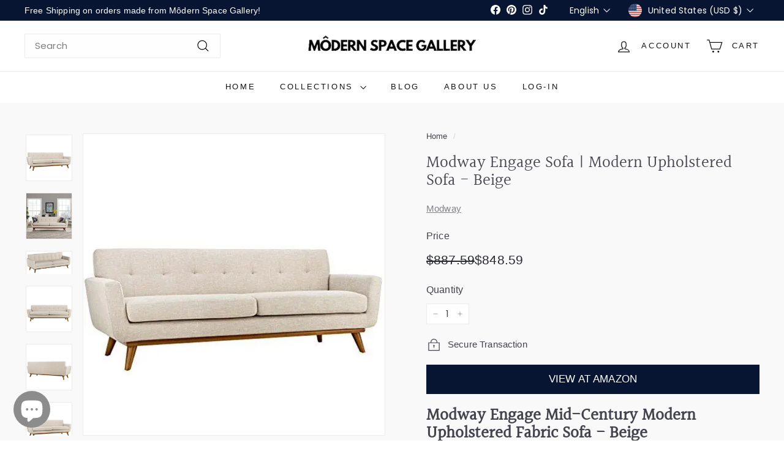

--- FILE ---
content_type: text/html; charset=utf-8
request_url: https://modernspacegallery.com/products/modway-engage-mid-century-modern-upholstered-fabric-sofa-in-beige
body_size: 62518
content:
<!doctype html>
<html class="no-js" lang="en" dir="ltr">
  <head><!-- SEOAnt Optimize Loading Style --><!-- /SEOAnt Optimize Loading Style -->
<!-- SEOAnt Speed Up Script --><script async crossorigin fetchpriority="high" src="/cdn/shopifycloud/importmap-polyfill/es-modules-shim.2.4.0.js"></script>
<script>
const AllowUrlArray_SEOAnt = ['cdn.nfcube.com', 'cdnv2.mycustomizer.com'];
const ForbidUrlArray_SEOAnt = [];
window.WhiteUrlArray_SEOAnt = AllowUrlArray_SEOAnt.map(src => new RegExp(src, 'i'));
window.BlackUrlArray_SEOAnt = ForbidUrlArray_SEOAnt.map(src => new RegExp(src, 'i'));
</script>
<script>
// Limit output
class AllowJsPlugin{constructor(e){const attrArr=["default","defer","async"];this.listener=this.handleListener.bind(this,e),this.jsArr=[],this.attribute=attrArr.reduce(((e,t)=>({...e,[t]:[]})),{});const t=this;e.forEach((e=>window.addEventListener(e,t.listener,{passive:!0})))}handleListener(e){const t=this;return e.forEach((e=>window.removeEventListener(e,t.listener))),"complete"===document.readyState?this.handleDOM():document.addEventListener("readystatechange",(e=>{if("complete"===e.target.readyState)return setTimeout(t.handleDOM.bind(t),1)}))}async handleDOM(){this.pauseEvent(),this.pauseJQuery(),this.getScripts(),this.beforeScripts();for(const e of Object.keys(this.attribute))await this.changeScripts(this.attribute[e]);for(const e of["DOMContentLoaded","readystatechange"])await this.requestRedraw(),document.dispatchEvent(new Event("allowJS-"+e));document.lightJSonreadystatechange&&document.lightJSonreadystatechange();for(const e of["DOMContentLoaded","load"])await this.requestRedraw(),window.dispatchEvent(new Event("allowJS-"+e));await this.requestRedraw(),window.lightJSonload&&window.lightJSonload(),await this.requestRedraw(),this.jsArr.forEach((e=>e(window).trigger("allowJS-jquery-load"))),window.dispatchEvent(new Event("allowJS-pageshow")),await this.requestRedraw(),window.lightJSonpageshow&&window.lightJSonpageshow()}async requestRedraw(){return new Promise((e=>requestAnimationFrame(e)))}getScripts(){document.querySelectorAll("script[type=AllowJs]").forEach((e=>{e.hasAttribute("src")?e.hasAttribute("async")&&e.async?this.attribute.async.push(e):e.hasAttribute("defer")&&e.defer?this.attribute.defer.push(e):this.attribute.default.push(e):this.attribute.default.push(e)}))}beforeScripts(){const e=this,t=Object.keys(this.attribute).reduce(((t,n)=>[...t,...e.attribute[n]]),[]),n=document.createDocumentFragment();t.forEach((e=>{const t=e.getAttribute("src");if(!t)return;const s=document.createElement("link");s.href=t,s.rel="preload",s.as="script",n.appendChild(s)})),document.head.appendChild(n)}async changeScripts(e){let t;for(;t=e.shift();)await this.requestRedraw(),new Promise((e=>{const n=document.createElement("script");[...t.attributes].forEach((e=>{"type"!==e.nodeName&&n.setAttribute(e.nodeName,e.nodeValue)})),t.hasAttribute("src")?(n.addEventListener("load",e),n.addEventListener("error",e)):(n.text=t.text,e()),t.parentNode.replaceChild(n,t)}))}pauseEvent(){const e={};[{obj:document,name:"DOMContentLoaded"},{obj:window,name:"DOMContentLoaded"},{obj:window,name:"load"},{obj:window,name:"pageshow"},{obj:document,name:"readystatechange"}].map((t=>function(t,n){function s(n){return e[t].list.indexOf(n)>=0?"allowJS-"+n:n}e[t]||(e[t]={list:[n],add:t.addEventListener,remove:t.removeEventListener},t.addEventListener=(...n)=>{n[0]=s(n[0]),e[t].add.apply(t,n)},t.removeEventListener=(...n)=>{n[0]=s(n[0]),e[t].remove.apply(t,n)})}(t.obj,t.name))),[{obj:document,name:"onreadystatechange"},{obj:window,name:"onpageshow"}].map((e=>function(e,t){let n=e[t];Object.defineProperty(e,t,{get:()=>n||function(){},set:s=>{e["allowJS"+t]=n=s}})}(e.obj,e.name)))}pauseJQuery(){const e=this;let t=window.jQuery;Object.defineProperty(window,"jQuery",{get:()=>t,set(n){if(!n||!n.fn||!e.jsArr.includes(n))return void(t=n);n.fn.ready=n.fn.init.prototype.ready=e=>{e.bind(document)(n)};const s=n.fn.on;n.fn.on=n.fn.init.prototype.on=function(...e){if(window!==this[0])return s.apply(this,e),this;const t=e=>e.split(" ").map((e=>"load"===e||0===e.indexOf("load.")?"allowJS-jquery-load":e)).join(" ");return"string"==typeof e[0]||e[0]instanceof String?(e[0]=t(e[0]),s.apply(this,e),this):("object"==typeof e[0]&&Object.keys(e[0]).forEach((n=>{delete Object.assign(e[0],{[t(n)]:e[0][n]})[n]})),s.apply(this,e),this)},e.jsArr.push(n),t=n}})}}new AllowJsPlugin(["keydown","wheel","mouseenter","mousemove","mouseleave","touchstart","touchmove","touchend"]);
</script>
<script>
"use strict";function SEOAnt_toConsumableArray(t){if(Array.isArray(t)){for(var e=0,r=Array(t.length);e<t.length;e++)r[e]=t[e];return r}return Array.from(t)}function _0x960a(t,e){var r=_0x3840();return(_0x960a=function(t,e){return t-=247,r[t]})(t,e)}function _0x3840(){var t=["defineProperties","application/javascript","preventDefault","4990555yeBSbh","addEventListener","set","setAttribute","bind","getAttribute","parentElement","WhiteUrlArray_SEOAnt","listener","toString","toLowerCase","every","touchend","SEOAnt scripts can't be lazy loaded","keydown","touchstart","removeChild","length","58IusxNw","BlackUrlArray_SEOAnt","observe","name","value","documentElement","wheel","warn","whitelist","map","tagName","402345HpbWDN","getOwnPropertyDescriptor","head","type","touchmove","removeEventListener","8160iwggKQ","call","beforescriptexecute","some","string","options","push","appendChild","blacklisted","querySelectorAll","5339295FeRgGa","4OtFDAr","filter","57211uwpiMx","nodeType","createElement","src","13296210cxmbJp",'script[type="',"1744290Faeint","test","forEach","script","blacklist","attributes","get","$&","744DdtCNR"];return(_0x3840=function(){return t})()}var _extends=Object.assign||function(t){for(var e=1;e<arguments.length;e++){var r=arguments[e];for(var n in r)Object.prototype.hasOwnProperty.call(r,n)&&(t[n]=r[n])}return t},_slicedToArray=function(){function t(t,e){var r=[],n=!0,o=!1,i=void 0;try{for(var a,c=t[Symbol.iterator]();!(n=(a=c.next()).done)&&(r.push(a.value),!e||r.length!==e);n=!0);}catch(t){o=!0,i=t}finally{try{!n&&c.return&&c.return()}finally{if(o)throw i}}return r}return function(e,r){if(Array.isArray(e))return e;if(Symbol.iterator in Object(e))return t(e,r);throw new TypeError("Invalid attempt to destructure non-iterable instance")}}(),_typeof="function"==typeof Symbol&&"symbol"==typeof Symbol.iterator?function(t){return typeof t}:function(t){return t&&"function"==typeof Symbol&&t.constructor===Symbol&&t!==Symbol.prototype?"symbol":typeof t};(function(t,e){for(var r=_0x960a,n=t();[];)try{if(531094===parseInt(r(306))/1+-parseInt(r(295))/2*(parseInt(r(312))/3)+-parseInt(r(257))/4*(parseInt(r(277))/5)+-parseInt(r(265))/6+-parseInt(r(259))/7*(-parseInt(r(273))/8)+-parseInt(r(256))/9+parseInt(r(263))/10)break;n.push(n.shift())}catch(t){n.push(n.shift())}})(_0x3840),function(){var t=_0x960a,e="javascript/blocked",r={blacklist:window[t(296)],whitelist:window[t(284)]},n={blacklisted:[]},o=function(n,o){return n&&(!o||o!==e)&&(!r.blacklist||r[t(269)][t(249)](function(e){return e[t(266)](n)}))&&(!r[t(303)]||r.whitelist[t(288)](function(e){return!e[t(266)](n)}))},i=function(e){var n=t,o=e[n(282)](n(262));return r[n(269)]&&r.blacklist[n(288)](function(t){return!t.test(o)})||r[n(303)]&&r.whitelist[n(249)](function(t){return t[n(266)](o)})},a=new MutationObserver(function(r){for(var i=t,a=0;a<r[i(294)];a++)for(var c=r[a].addedNodes,u=0;u<c.length;u++)!function(t){var r=c[t];if(1===r[i(260)]&&"SCRIPT"===r[i(305)]){var a=r[i(262)],u=r[i(309)];if(o(a,u)){n.blacklisted[i(252)]([r,r.type]),r[i(309)]=e;var s=function t(n){var o=i;r[o(282)](o(309))===e&&n[o(276)](),r[o(311)](o(248),t)};r[i(278)](i(248),s),r[i(283)]&&r[i(283)][i(293)](r)}}}(u)});a[t(297)](document[t(300)],{childList:!![],subtree:!![]});var c=/[|\{}()\[\]^$+*?.]/g,u=function(){for(var o=arguments.length,u=Array(o),s=0;s<o;s++)u[s]=arguments[s];var l=t;u[l(294)]<1?(r[l(269)]=[],r[l(303)]=[]):(r.blacklist&&(r[l(269)]=r.blacklist[l(258)](function(t){return u[l(288)](function(e){var r=l;return(void 0===e?"undefined":_typeof(e))===r(250)?!t.test(e):e instanceof RegExp?t.toString()!==e.toString():void 0})})),r[l(303)]&&(r[l(303)]=[].concat(SEOAnt_toConsumableArray(r[l(303)]),SEOAnt_toConsumableArray(u.map(function(t){var e=l;if("string"==typeof t){var n=t.replace(c,e(272)),o=".*"+n+".*";if(r[e(303)][e(288)](function(t){return t[e(286)]()!==o[e(286)]()}))return new RegExp(o)}else if(t instanceof RegExp&&r[e(303)][e(288)](function(r){return r[e(286)]()!==t.toString()}))return t;return null})[l(258)](Boolean)))));for(var f=document[l(255)](l(264)+e+'"]'),p=0;p<f[l(294)];p++){var y=f[p];i(y)&&(n[l(254)][l(252)]([y,l(275)]),y[l(283)][l(293)](y))}var v=0;[].concat(SEOAnt_toConsumableArray(n[l(254)]))[l(267)](function(t,e){var r=_slicedToArray(t,2),o=r[0],a=r[1],c=l;if(i(o)){for(var u=document.createElement("script"),s=0;s<o.attributes.length;s++){var f=o[c(270)][s];f[c(298)]!==c(262)&&f.name!==c(309)&&u.setAttribute(f.name,o.attributes[s][c(299)])}u[c(280)](c(262),o[c(262)]),u.setAttribute("type",a||c(275)),document[c(308)][c(253)](u),n[c(254)].splice(e-v,1),v++}}),r[l(269)]&&r.blacklist.length<1&&a.disconnect()},s=document.createElement,l={src:Object[t(307)](HTMLScriptElement.prototype,t(262)),type:Object[t(307)](HTMLScriptElement.prototype,t(309))};document[t(261)]=function(){for(var r=t,n=arguments.length,i=Array(n),a=0;a<n;a++)i[a]=arguments[a];if(i[0][r(287)]()!==r(268))return s[r(281)](document).apply(void 0,i);var c=s.bind(document).apply(void 0,i);try{Object[r(274)](c,{src:_extends({},l[r(262)],{set:function(t){var n=r;o(t,c[n(309)])&&l.type[n(279)][n(247)](this,e),l[n(262)][n(279)].call(this,t)}}),type:_extends({},l[r(309)],{get:function(){var t=r,n=l[t(309)][t(271)][t(247)](this);return n===e||o(this[t(262)],n)?null:n},set:function(t){var n=r,i=o(c[n(262)],c[n(309)])?e:t;l.type[n(279)][n(247)](this,i)}})}),c.setAttribute=function(t,e){var n=r;t===n(309)||t===n(262)?c[t]=e:HTMLScriptElement.prototype[n(280)][n(247)](c,t,e)}}catch(t){console[r(302)](r(290),t)}return c},[t(291),"mousemove",t(289),t(310),t(292),t(301)][t(304)](function(t){return{type:t,listener:function(){return u()},options:{passive:!![]}}}).forEach(function(e){var r=t;document[r(278)](e[r(309)],e[r(285)],e[r(251)])})}();
</script>
<!-- /SEOAnt Speed Up Script -->
    <meta charset="utf-8">
    <meta http-equiv="X-UA-Compatible" content="IE=edge,chrome=1">
    <meta name="viewport" content="width=device-width,initial-scale=1">
    <meta name="theme-color" content="#071533">
    <link rel="canonical" href="https://modernspacegallery.com/products/modway-engage-mid-century-modern-upholstered-fabric-sofa-in-beige">
    <link rel="preconnect" href="https://fonts.shopifycdn.com" crossorigin>
    <link rel="dns-prefetch" href="https://ajax.googleapis.com">
    <link rel="dns-prefetch" href="https://maps.googleapis.com">
    <link rel="dns-prefetch" href="https://maps.gstatic.com"><link rel="shortcut icon" href="//modernspacegallery.com/cdn/shop/files/favicon96_96x96.png?v=1728463339" type="image/png">
<title>Modway Engage Sofa | Modern Upholstered Sofa - Beige</title>
<meta name="description" content="The Mid-Century Modern Modway Engage Sofa will give a welcoming presence in your home. Elegant tufting creates eye catching appeal; adding depth that brings your sitting decor to center stage.">
<meta property="og:site_name" content="Môdern Space Gallery">
<meta property="og:url" content="https://modernspacegallery.com/products/modway-engage-mid-century-modern-upholstered-fabric-sofa-in-beige">
<meta property="og:title" content="Modway Engage Sofa | Modern Upholstered Sofa - Beige">
<meta property="og:type" content="product">
<meta property="og:description" content="The Mid-Century Modern Modway Engage Sofa will give a welcoming presence in your home. Elegant tufting creates eye catching appeal; adding depth that brings your sitting decor to center stage."><meta property="og:image" content="http://modernspacegallery.com/cdn/shop/products/Modway-Engage-Modern-Upholstered-Sofa---Beige-Modway-1661764830.jpg?v=1661764831">
  <meta property="og:image:secure_url" content="https://modernspacegallery.com/cdn/shop/products/Modway-Engage-Modern-Upholstered-Sofa---Beige-Modway-1661764830.jpg?v=1661764831">
  <meta property="og:image:width" content="500">
  <meta property="og:image:height" content="500"><meta name="twitter:site" content="@">
<meta name="twitter:card" content="summary_large_image">
<meta name="twitter:title" content="Modway Engage Sofa | Modern Upholstered Sofa - Beige">
<meta name="twitter:description" content="The Mid-Century Modern Modway Engage Sofa will give a welcoming presence in your home. Elegant tufting creates eye catching appeal; adding depth that brings your sitting decor to center stage.">

<style data-shopify>@font-face {
  font-family: Halant;
  font-weight: 400;
  font-style: normal;
  font-display: swap;
  src: url("//modernspacegallery.com/cdn/fonts/halant/halant_n4.7a3ca1dd5e401bca6e0e60419988fc6cfb4396fb.woff2") format("woff2"),
       url("//modernspacegallery.com/cdn/fonts/halant/halant_n4.38c179b4994871894f8956587b45f527a9326a7a.woff") format("woff");
}

  @font-face {
  font-family: Poppins;
  font-weight: 400;
  font-style: normal;
  font-display: swap;
  src: url("//modernspacegallery.com/cdn/fonts/poppins/poppins_n4.0ba78fa5af9b0e1a374041b3ceaadf0a43b41362.woff2") format("woff2"),
       url("//modernspacegallery.com/cdn/fonts/poppins/poppins_n4.214741a72ff2596839fc9760ee7a770386cf16ca.woff") format("woff");
}


  @font-face {
  font-family: Poppins;
  font-weight: 600;
  font-style: normal;
  font-display: swap;
  src: url("//modernspacegallery.com/cdn/fonts/poppins/poppins_n6.aa29d4918bc243723d56b59572e18228ed0786f6.woff2") format("woff2"),
       url("//modernspacegallery.com/cdn/fonts/poppins/poppins_n6.5f815d845fe073750885d5b7e619ee00e8111208.woff") format("woff");
}

  @font-face {
  font-family: Poppins;
  font-weight: 400;
  font-style: italic;
  font-display: swap;
  src: url("//modernspacegallery.com/cdn/fonts/poppins/poppins_i4.846ad1e22474f856bd6b81ba4585a60799a9f5d2.woff2") format("woff2"),
       url("//modernspacegallery.com/cdn/fonts/poppins/poppins_i4.56b43284e8b52fc64c1fd271f289a39e8477e9ec.woff") format("woff");
}

  @font-face {
  font-family: Poppins;
  font-weight: 600;
  font-style: italic;
  font-display: swap;
  src: url("//modernspacegallery.com/cdn/fonts/poppins/poppins_i6.bb8044d6203f492888d626dafda3c2999253e8e9.woff2") format("woff2"),
       url("//modernspacegallery.com/cdn/fonts/poppins/poppins_i6.e233dec1a61b1e7dead9f920159eda42280a02c3.woff") format("woff");
}

</style><link href="//modernspacegallery.com/cdn/shop/t/34/assets/components.css?v=178053706190827632491741817098" rel="stylesheet" type="text/css" media="all" />

<style data-shopify>:root {
    --colorBody: #ffffff;
    --colorBodyAlpha05: rgba(255, 255, 255, 0.05);
    --colorBodyDim: #f2f2f2;

    --colorBorder: #efebeb;

    --colorBtnPrimary: #071533;
    --colorBtnPrimaryLight: #0d2760;
    --colorBtnPrimaryDim: #040c1d;
    --colorBtnPrimaryText: #ffffff;

    --colorCartDot: #ffffff;
    --colorCartDotText: #42434d;

    --colorFooter: #141415;
    --colorFooterBorder: #e8e8e1;
    --colorFooterText: #fefefe;

    --colorLink: #42434d;

    --colorModalBg: rgba(231, 231, 231, 0.6);

    --colorNav: #ffffff;
    --colorNavSearch: #fefefe;
    --colorNavText: #141415;

    --colorPrice: #272831;

    --colorSaleTag: #10283d;
    --colorSaleTagText: #ffffff;

    --colorScheme1Text: #272831;
    --colorScheme1Bg: #f9f9fc;
    --colorScheme2Text: #ffffff;
    --colorScheme2Bg: #343643;
    --colorScheme3Text: #272831;
    --colorScheme3Bg: #efebeb;

    --colorTextBody: #42434d;
    --colorTextBodyAlpha005: rgba(66, 67, 77, 0.05);
    --colorTextBodyAlpha008: rgba(66, 67, 77, 0.08);
    --colorTextSavings: #ba4444;

    --colorToolbar: #071533;
    --colorToolbarText: #ffffff;

    --urlIcoSelect: url(//modernspacegallery.com/cdn/shop/t/34/assets/ico-select.svg);
    --urlSwirlSvg: url(//modernspacegallery.com/cdn/shop/t/34/assets/swirl.svg);

    --header-padding-bottom: 0;

    --pageTopPadding: 35px;
    --pageNarrow: 780px;
    --pageWidthPadding: 40px;
    --gridGutter: 22px;
    --indexSectionPadding: 60px;
    --sectionHeaderBottom: 40px;
    --collapsibleIconWidth: 12px;

    --sizeChartMargin: 30px 0;
    --sizeChartIconMargin: 5px;

    --newsletterReminderPadding: 20px 30px 20px 25px;

    --textFrameMargin: 10px;

    /*Shop Pay Installments*/
    --color-body-text: #42434d;
    --color-body: #ffffff;
    --color-bg: #ffffff;

    --typeHeaderPrimary: Halant;
    --typeHeaderFallback: serif;
    --typeHeaderSize: 32px;
    --typeHeaderWeight: 400;
    --typeHeaderLineHeight: 1.1;
    --typeHeaderSpacing: 0.0em;

    --typeBasePrimary:Poppins;
    --typeBaseFallback:sans-serif;
    --typeBaseSize: 15px;
    --typeBaseWeight: 400;
    --typeBaseSpacing: 0.01em;
    --typeBaseLineHeight: 1.5;

    --colorSmallImageBg: #ffffff;
    --colorSmallImageBgDark: #f7f7f7;
    --colorLargeImageBg: #e7e7e7;
    --colorLargeImageBgLight: #ffffff;

    --iconWeight: 3px;
    --iconLinecaps: miter;

    
      --buttonRadius: 0;
      --btnPadding: 11px 20px;
    

    
      --roundness: 0;
    

    
      --gridThickness: 0;
    

    --productTileMargin: 10%;
    --collectionTileMargin: 17%;

    --swatchSize: 40px;
  }

  @media screen and (max-width: 768px) {
    :root {
      --pageTopPadding: 15px;
      --pageNarrow: 330px;
      --pageWidthPadding: 17px;
      --gridGutter: 16px;
      --indexSectionPadding: 40px;
      --sectionHeaderBottom: 25px;
      --collapsibleIconWidth: 10px;
      --textFrameMargin: 7px;
      --typeBaseSize: 13px;

      
        --roundness: 0;
        --btnPadding: 9px 17px;
      
    }
  }</style><!-- SEOAnt Optimize Loading --> 

<link
    rel="stylesheet"
    href="//modernspacegallery.com/cdn/shop/t/34/assets/overrides.css?v=61671070734277095511741817153">
<!-- /SEOAnt Optimize Loading --><style data-shopify>:root {
        --productGridPadding: 12px;
      }</style><script>
      document.documentElement.className = document.documentElement.className.replace('no-js', 'js');

      window.theme = window.theme || {};
      theme.routes = {
        home: "/",
        collections: "/collections",
        cart: "/cart.js",
        cartPage: "/cart",
        cartAdd: "/cart/add.js",
        cartChange: "/cart/change.js",
        search: "/search",
        predictiveSearch: "/search/suggest"
      };

      theme.strings = {
        soldOut: "Sold Out",
        unavailable: "Unavailable",
        inStockLabel: "In stock, ready to ship",
        oneStockLabel: "Low stock - [count] item left",
        otherStockLabel: "Low stock - [count] items left",
        willNotShipUntil: "Ready to ship [date]",
        willBeInStockAfter: "Back in stock [date]",
        waitingForStock: "Backordered, shipping soon",
        savePrice: "Save [saved_amount]",
        cartEmpty: "Your cart is currently empty.",
        cartTermsConfirmation: "You must agree with the terms and conditions of sales to check out",
        searchCollections: "Collections",
        searchPages: "Pages",
        searchArticles: "Articles",
        maxQuantity: "You can only have [quantity] of [title] in your cart."
      };
      theme.settings = {
        cartType: "dropdown",
        isCustomerTemplate: false,
        moneyFormat: "\u003cspan class=money\u003e${{amount}}\u003c\/span\u003e",
        saveType: "dollar",
        productImageSize: "square",
        productImageCover: true,
        predictiveSearch: true,
        predictiveSearchType: null,
        superScriptSetting: true,
        superScriptPrice: false,
        quickView: true,
        quickAdd: true,
        themeName: 'Expanse',
        themeVersion: "5.2.3" // x-release-please-version
      };
  </script><script type="importmap">
{
  "imports": {
    "@archetype-themes/scripts/config": "//modernspacegallery.com/cdn/shop/t/34/assets/config.s.min.js?v=180497023821172877791741817567",
    "@archetype-themes/scripts/helpers/a11y": "//modernspacegallery.com/cdn/shop/t/34/assets/a11y.s.min.js?v=176564414213621189251741817614",
    "@archetype-themes/scripts/helpers/ajax-renderer": "//modernspacegallery.com/cdn/shop/t/34/assets/ajax-renderer.s.min.js?v=77792008534358428961741817635",
    "@archetype-themes/scripts/helpers/currency": "//modernspacegallery.com/cdn/shop/t/34/assets/currency.s.min.js?v=107652212778276567011741817660",
    "@archetype-themes/scripts/helpers/delegate": "//modernspacegallery.com/cdn/shop/t/34/assets/delegate.s.min.js?v=86061636310240397431741817624",
    "@archetype-themes/scripts/helpers/init-globals": "//modernspacegallery.com/cdn/shop/t/34/assets/init-globals.s.min.js?v=109907557944181333691741817649",
    "@archetype-themes/scripts/helpers/library-loader": "//modernspacegallery.com/cdn/shop/t/34/assets/library-loader.s.min.js?v=17097451361237542181741817585",
    "@archetype-themes/scripts/helpers/rte": "//modernspacegallery.com/cdn/shop/t/34/assets/rte.s.min.js?v=72543183465176278251741817641",
    "@archetype-themes/scripts/helpers/sections": "//modernspacegallery.com/cdn/shop/t/34/assets/sections.s.min.js?v=61844391502317114771741817573",
    "@archetype-themes/scripts/helpers/size-drawer": "//modernspacegallery.com/cdn/shop/t/34/assets/size-drawer.s.min.js?v=89533363066655976041741817577",
    "@archetype-themes/scripts/helpers/utils": "//modernspacegallery.com/cdn/shop/t/34/assets/utils.s.min.js?v=88705737468867204871741817578",
    "@archetype-themes/scripts/helpers/vimeo": "//modernspacegallery.com/cdn/shop/t/34/assets/vimeo.s.min.js?v=12296401241780697301741817643",
    "@archetype-themes/scripts/helpers/youtube": "//modernspacegallery.com/cdn/shop/t/34/assets/youtube.s.min.js?v=63319738364521205101741817636",
    "@archetype-themes/scripts/modules/animation-observer": "//modernspacegallery.com/cdn/shop/t/34/assets/animation-observer.s.min.js?v=131141529950403591421741817574",
    "@archetype-themes/scripts/modules/cart-api": "//modernspacegallery.com/cdn/shop/t/34/assets/cart-api.s.min.js?v=11764362714949856551741817620",
    "@archetype-themes/scripts/modules/cart-drawer": "//modernspacegallery.com/cdn/shop/t/34/assets/cart-drawer.s.min.js?v=21110095616624898401741817597",
    "@archetype-themes/scripts/modules/cart-form": "//modernspacegallery.com/cdn/shop/t/34/assets/cart-form.s.min.js?v=7940746784207466491741817655",
    "@archetype-themes/scripts/modules/collapsibles": "//modernspacegallery.com/cdn/shop/t/34/assets/collapsibles.s.min.js?v=166683916662803606741741817559",
    "@archetype-themes/scripts/modules/collection-sidebar": "//modernspacegallery.com/cdn/shop/t/34/assets/collection-sidebar.s.min.js?v=93869853335087722991741817568",
    "@archetype-themes/scripts/modules/collection-template": "//modernspacegallery.com/cdn/shop/t/34/assets/collection-template.s.min.js?v=112963003074846361681741817648",
    "@archetype-themes/scripts/modules/disclosure": "//modernspacegallery.com/cdn/shop/t/34/assets/disclosure.s.min.js?v=81209897434071186861741817653",
    "@archetype-themes/scripts/modules/drawers": "//modernspacegallery.com/cdn/shop/t/34/assets/drawers.s.min.js?v=149543280668584535071741817598",
    "@archetype-themes/scripts/modules/header-nav": "//modernspacegallery.com/cdn/shop/t/34/assets/header-nav.s.min.js?v=2170011192586410771741817630",
    "@archetype-themes/scripts/modules/header-search": "//modernspacegallery.com/cdn/shop/t/34/assets/header-search.s.min.js?v=182056030849991565791741817560",
    "@archetype-themes/scripts/modules/mobile-nav": "//modernspacegallery.com/cdn/shop/t/34/assets/mobile-nav.s.min.js?v=98686299222931535291741817642",
    "@archetype-themes/scripts/modules/modal": "//modernspacegallery.com/cdn/shop/t/34/assets/modal.s.min.js?v=157457384867922953351741817591",
    "@archetype-themes/scripts/modules/parallax": "//modernspacegallery.com/cdn/shop/t/34/assets/parallax.s.min.js?v=40447093032900984201741817638",
    "@archetype-themes/scripts/modules/photoswipe": "//modernspacegallery.com/cdn/shop/t/34/assets/photoswipe.s.min.js?v=54144583314307014421741817562",
    "@archetype-themes/scripts/modules/product-media": "//modernspacegallery.com/cdn/shop/t/34/assets/product-media.s.min.js?v=154588549986337397561741817583",
    "@archetype-themes/scripts/modules/product-recommendations": "//modernspacegallery.com/cdn/shop/t/34/assets/product-recommendations.s.min.js?v=144243082406508195191741817619",
    "@archetype-themes/scripts/modules/quantity-selectors": "//modernspacegallery.com/cdn/shop/t/34/assets/quantity-selectors.s.min.js?v=91772881116728912841741817637",
    "@archetype-themes/scripts/modules/slideshow": "//modernspacegallery.com/cdn/shop/t/34/assets/slideshow.s.min.js?v=69263171022970199461741817606",
    "@archetype-themes/scripts/modules/swatches": "//modernspacegallery.com/cdn/shop/t/34/assets/swatches.s.min.js?v=72704585170352738231741817627",
    "@archetype-themes/scripts/modules/tool-tip": "//modernspacegallery.com/cdn/shop/t/34/assets/tool-tip.s.min.js?v=135969546237044989751741817616",
    "@archetype-themes/scripts/modules/tool-tip-trigger": "//modernspacegallery.com/cdn/shop/t/34/assets/tool-tip-trigger.s.min.js?v=123648038166058343781741817596",
    "@archetype-themes/scripts/modules/video-modal": "//modernspacegallery.com/cdn/shop/t/34/assets/video-modal.s.min.js?v=34399265585631720401741817629",
    "@archetype-themes/scripts/modules/video-section": "//modernspacegallery.com/cdn/shop/t/34/assets/video-section.s.min.js?v=41611704940494511481741817626",
    "@archetype-themes/scripts/vendors/animape": "//modernspacegallery.com/cdn/shop/t/34/assets/animape.s.min.js?v=91393196773134510621741817590",
    "@archetype-themes/scripts/vendors/flickity": "//modernspacegallery.com/cdn/shop/t/34/assets/flickity.s.min.js?v=320833069299694361741817580",
    "@archetype-themes/scripts/vendors/flickity-fade": "//modernspacegallery.com/cdn/shop/t/34/assets/flickity-fade.s.min.js?v=80385896385251664741741817569",
    "@archetype-themes/scripts/vendors/photoswipe-ui-default.min": "//modernspacegallery.com/cdn/shop/t/34/assets/photoswipe-ui-default.min.js?v=134883888500157045471741817156",
    "@archetype-themes/scripts/vendors/photoswipe.min": "//modernspacegallery.com/cdn/shop/t/34/assets/photoswipe.min.js?v=141399574847282278601741817157",
    "@archetype-themes/utils/pubsub": "//modernspacegallery.com/cdn/shop/t/34/assets/pubsub.s.min.js?v=105449533041926272161741817586",
    "components/announcement-bar": "//modernspacegallery.com/cdn/shop/t/34/assets/announcement-bar.s.min.js?v=68810447932703551651741817647",
    "components/block-buy-buttons": "//modernspacegallery.com/cdn/shop/t/34/assets/block-buy-buttons.s.min.js?v=149878676677366108041741817623",
    "components/block-contact": "//modernspacegallery.com/cdn/shop/t/34/assets/block-contact.s.min.js?v=47880963511735998631741817618",
    "components/block-description": "//modernspacegallery.com/cdn/shop/t/34/assets/block-description.s.min.js?v=153383220829463341821741817650",
    "components/block-price": "//modernspacegallery.com/cdn/shop/t/34/assets/block-price.s.min.js?v=158087409832888565521741817652",
    "components/block-quantity-selector": "//modernspacegallery.com/cdn/shop/t/34/assets/block-quantity-selector.s.min.js?v=151491220564250341841741817646",
    "components/block-tab": "//modernspacegallery.com/cdn/shop/t/34/assets/block-tab.s.min.js?v=433599380163321801741817613",
    "components/block-variant-picker": "//modernspacegallery.com/cdn/shop/t/34/assets/block-variant-picker.s.min.js?v=159710484741784899491741817665",
    "components/gift-card-recipient-form": "//modernspacegallery.com/cdn/shop/t/34/assets/gift-card-recipient-form.s.min.js?v=2876345774660625961741817610",
    "components/icon": "//modernspacegallery.com/cdn/shop/t/34/assets/icon.s.min.js?v=82935135964401552851741817566",
    "components/image-element": "//modernspacegallery.com/cdn/shop/t/34/assets/image-element.s.min.js?v=68450962831914123621741817579",
    "components/newsletter-reminder": "//modernspacegallery.com/cdn/shop/t/34/assets/newsletter-reminder.s.min.js?v=14382069583569174231741817632",
    "components/predictive-search": "//modernspacegallery.com/cdn/shop/t/34/assets/predictive-search.s.min.js?v=161517032424291380961741817658",
    "components/price-range": "//modernspacegallery.com/cdn/shop/t/34/assets/price-range.s.min.js?v=151426284862801715331741817572",
    "components/product-grid-item": "//modernspacegallery.com/cdn/shop/t/34/assets/product-grid-item.s.min.js?v=155186786786210372481741817592",
    "components/product-images": "//modernspacegallery.com/cdn/shop/t/34/assets/product-images.s.min.js?v=18200613145194623211741817595",
    "components/product-inventory": "//modernspacegallery.com/cdn/shop/t/34/assets/product-inventory.s.min.js?v=11392862334911401081741817589",
    "components/quick-add": "//modernspacegallery.com/cdn/shop/t/34/assets/quick-add.s.min.js?v=158824938222443452421741817584",
    "components/quick-shop": "//modernspacegallery.com/cdn/shop/t/34/assets/quick-shop.s.min.js?v=69431880276683663691741817607",
    "components/section-advanced-accordion": "//modernspacegallery.com/cdn/shop/t/34/assets/section-advanced-accordion.s.min.js?v=15158944343495167221741817601",
    "components/section-age-verification-popup": "//modernspacegallery.com/cdn/shop/t/34/assets/section-age-verification-popup.s.min.js?v=112552614118767169631741817608",
    "components/section-background-image-text": "//modernspacegallery.com/cdn/shop/t/34/assets/section-background-image-text.s.min.js?v=180460974921556214831741817605",
    "components/section-collection-header": "//modernspacegallery.com/cdn/shop/t/34/assets/section-collection-header.s.min.js?v=149949297555933756581741817571",
    "components/section-countdown": "//modernspacegallery.com/cdn/shop/t/34/assets/section-countdown.s.min.js?v=125245481018338341201741817561",
    "components/section-footer": "//modernspacegallery.com/cdn/shop/t/34/assets/section-footer.s.min.js?v=81146524725953882071741817656",
    "components/section-header": "//modernspacegallery.com/cdn/shop/t/34/assets/section-header.s.min.js?v=69093070809847978701741817640",
    "components/section-hotspots": "//modernspacegallery.com/cdn/shop/t/34/assets/section-hotspots.s.min.js?v=18581977056498667301741817557",
    "components/section-image-compare": "//modernspacegallery.com/cdn/shop/t/34/assets/section-image-compare.s.min.js?v=140451862542048189841741817661",
    "components/section-main-cart": "//modernspacegallery.com/cdn/shop/t/34/assets/section-main-cart.s.min.js?v=103651806472391979641741817581",
    "components/section-map": "//modernspacegallery.com/cdn/shop/t/34/assets/section-map.s.min.js?v=383539028604339311741817625",
    "components/section-more-products-vendor": "//modernspacegallery.com/cdn/shop/t/34/assets/section-more-products-vendor.s.min.js?v=131315771243367737771741817662",
    "components/section-newsletter-popup": "//modernspacegallery.com/cdn/shop/t/34/assets/section-newsletter-popup.s.min.js?v=143259955402498562091741817634",
    "components/section-password-header": "//modernspacegallery.com/cdn/shop/t/34/assets/section-password-header.s.min.js?v=124558938400685578371741817659",
    "components/section-recently-viewed": "//modernspacegallery.com/cdn/shop/t/34/assets/section-recently-viewed.s.min.js?v=100944985027571182931741817644",
    "components/section-testimonials": "//modernspacegallery.com/cdn/shop/t/34/assets/section-testimonials.s.min.js?v=135344892266983017721741817615",
    "components/section-toolbar": "//modernspacegallery.com/cdn/shop/t/34/assets/section-toolbar.s.min.js?v=96476265389184212201741817587",
    "components/store-availability": "//modernspacegallery.com/cdn/shop/t/34/assets/store-availability.s.min.js?v=116672178436180475411741817603",
    "components/variant-sku": "//modernspacegallery.com/cdn/shop/t/34/assets/variant-sku.s.min.js?v=122542790326122109221741817564",
    "js-cookie": "//modernspacegallery.com/cdn/shop/t/34/assets/js.cookie.mjs?v=38015963105781969301741817149",
    "nouislider": "//modernspacegallery.com/cdn/shop/t/34/assets/nouislider.s.min.js?v=119527216554207995391741817600"
  }
}
</script>
<script>
  if (!(HTMLScriptElement.supports && HTMLScriptElement.supports('importmap'))) {
    const el = document.createElement('script')
    el.async = true
    el.src = "//modernspacegallery.com/cdn/shop/t/34/assets/es-module-shims.min.js?v=3197203922110785981741817100"
    document.head.appendChild(el)
  }
</script>

<script type="module" src="//modernspacegallery.com/cdn/shop/t/34/assets/is-land.min.js?v=92343381495565747271741817149"></script>



<script type="module">
  try {
    const importMap = document.querySelector('script[type="importmap"]')
    const importMapJson = JSON.parse(importMap.textContent)
    const importMapModules = Object.values(importMapJson.imports)
    for (let i = 0; i < importMapModules.length; i++) {
      const link = document.createElement('link')
      link.rel = 'modulepreload'
      link.href = importMapModules[i]
      document.head.appendChild(link)
    }
  } catch (e) {
    console.error(e)
  }
</script>
<script>window.performance && window.performance.mark && window.performance.mark('shopify.content_for_header.start');</script><meta name="facebook-domain-verification" content="kr13ccvqtkeswzzqomi8ut0qs5qyez">
<meta name="google-site-verification" content="zcJQs3lwaSaYtZvC3t8zx-noooaI72UVjPWpJald8Uc">
<meta id="shopify-digital-wallet" name="shopify-digital-wallet" content="/55938973850/digital_wallets/dialog">
<meta name="shopify-checkout-api-token" content="911fd7d0ef20d2649e0baad9b84720a4">
<link rel="alternate" type="application/json+oembed" href="https://modernspacegallery.com/products/modway-engage-mid-century-modern-upholstered-fabric-sofa-in-beige.oembed">
<script async="async" src="/checkouts/internal/preloads.js?locale=en-US"></script>
<link rel="preconnect" href="https://shop.app" crossorigin="anonymous">
<script async="async" src="https://shop.app/checkouts/internal/preloads.js?locale=en-US&shop_id=55938973850" crossorigin="anonymous"></script>
<script id="shopify-features" type="application/json">{"accessToken":"911fd7d0ef20d2649e0baad9b84720a4","betas":["rich-media-storefront-analytics"],"domain":"modernspacegallery.com","predictiveSearch":true,"shopId":55938973850,"locale":"en"}</script>
<script>var Shopify = Shopify || {};
Shopify.shop = "modernspacegallery.myshopify.com";
Shopify.locale = "en";
Shopify.currency = {"active":"USD","rate":"1.0"};
Shopify.country = "US";
Shopify.theme = {"name":"Copy of Theme Expanse - Current","id":149341077747,"schema_name":"Expanse","schema_version":"5.2.3","theme_store_id":902,"role":"main"};
Shopify.theme.handle = "null";
Shopify.theme.style = {"id":null,"handle":null};
Shopify.cdnHost = "modernspacegallery.com/cdn";
Shopify.routes = Shopify.routes || {};
Shopify.routes.root = "/";</script>
<script type="module">!function(o){(o.Shopify=o.Shopify||{}).modules=!0}(window);</script>
<script>!function(o){function n(){var o=[];function n(){o.push(Array.prototype.slice.apply(arguments))}return n.q=o,n}var t=o.Shopify=o.Shopify||{};t.loadFeatures=n(),t.autoloadFeatures=n()}(window);</script>
<script>
  window.ShopifyPay = window.ShopifyPay || {};
  window.ShopifyPay.apiHost = "shop.app\/pay";
  window.ShopifyPay.redirectState = null;
</script>
<script id="shop-js-analytics" type="application/json">{"pageType":"product"}</script>
<script defer="defer" async type="module" src="//modernspacegallery.com/cdn/shopifycloud/shop-js/modules/v2/client.init-shop-cart-sync_IZsNAliE.en.esm.js"></script>
<script defer="defer" async type="module" src="//modernspacegallery.com/cdn/shopifycloud/shop-js/modules/v2/chunk.common_0OUaOowp.esm.js"></script>
<script type="module">
  await import("//modernspacegallery.com/cdn/shopifycloud/shop-js/modules/v2/client.init-shop-cart-sync_IZsNAliE.en.esm.js");
await import("//modernspacegallery.com/cdn/shopifycloud/shop-js/modules/v2/chunk.common_0OUaOowp.esm.js");

  window.Shopify.SignInWithShop?.initShopCartSync?.({"fedCMEnabled":true,"windoidEnabled":true});

</script>
<script>
  window.Shopify = window.Shopify || {};
  if (!window.Shopify.featureAssets) window.Shopify.featureAssets = {};
  window.Shopify.featureAssets['shop-js'] = {"shop-cart-sync":["modules/v2/client.shop-cart-sync_DLOhI_0X.en.esm.js","modules/v2/chunk.common_0OUaOowp.esm.js"],"init-fed-cm":["modules/v2/client.init-fed-cm_C6YtU0w6.en.esm.js","modules/v2/chunk.common_0OUaOowp.esm.js"],"shop-button":["modules/v2/client.shop-button_BCMx7GTG.en.esm.js","modules/v2/chunk.common_0OUaOowp.esm.js"],"shop-cash-offers":["modules/v2/client.shop-cash-offers_BT26qb5j.en.esm.js","modules/v2/chunk.common_0OUaOowp.esm.js","modules/v2/chunk.modal_CGo_dVj3.esm.js"],"init-windoid":["modules/v2/client.init-windoid_B9PkRMql.en.esm.js","modules/v2/chunk.common_0OUaOowp.esm.js"],"init-shop-email-lookup-coordinator":["modules/v2/client.init-shop-email-lookup-coordinator_DZkqjsbU.en.esm.js","modules/v2/chunk.common_0OUaOowp.esm.js"],"shop-toast-manager":["modules/v2/client.shop-toast-manager_Di2EnuM7.en.esm.js","modules/v2/chunk.common_0OUaOowp.esm.js"],"shop-login-button":["modules/v2/client.shop-login-button_BtqW_SIO.en.esm.js","modules/v2/chunk.common_0OUaOowp.esm.js","modules/v2/chunk.modal_CGo_dVj3.esm.js"],"avatar":["modules/v2/client.avatar_BTnouDA3.en.esm.js"],"pay-button":["modules/v2/client.pay-button_CWa-C9R1.en.esm.js","modules/v2/chunk.common_0OUaOowp.esm.js"],"init-shop-cart-sync":["modules/v2/client.init-shop-cart-sync_IZsNAliE.en.esm.js","modules/v2/chunk.common_0OUaOowp.esm.js"],"init-customer-accounts":["modules/v2/client.init-customer-accounts_DenGwJTU.en.esm.js","modules/v2/client.shop-login-button_BtqW_SIO.en.esm.js","modules/v2/chunk.common_0OUaOowp.esm.js","modules/v2/chunk.modal_CGo_dVj3.esm.js"],"init-shop-for-new-customer-accounts":["modules/v2/client.init-shop-for-new-customer-accounts_JdHXxpS9.en.esm.js","modules/v2/client.shop-login-button_BtqW_SIO.en.esm.js","modules/v2/chunk.common_0OUaOowp.esm.js","modules/v2/chunk.modal_CGo_dVj3.esm.js"],"init-customer-accounts-sign-up":["modules/v2/client.init-customer-accounts-sign-up_D6__K_p8.en.esm.js","modules/v2/client.shop-login-button_BtqW_SIO.en.esm.js","modules/v2/chunk.common_0OUaOowp.esm.js","modules/v2/chunk.modal_CGo_dVj3.esm.js"],"checkout-modal":["modules/v2/client.checkout-modal_C_ZQDY6s.en.esm.js","modules/v2/chunk.common_0OUaOowp.esm.js","modules/v2/chunk.modal_CGo_dVj3.esm.js"],"shop-follow-button":["modules/v2/client.shop-follow-button_XetIsj8l.en.esm.js","modules/v2/chunk.common_0OUaOowp.esm.js","modules/v2/chunk.modal_CGo_dVj3.esm.js"],"lead-capture":["modules/v2/client.lead-capture_DvA72MRN.en.esm.js","modules/v2/chunk.common_0OUaOowp.esm.js","modules/v2/chunk.modal_CGo_dVj3.esm.js"],"shop-login":["modules/v2/client.shop-login_ClXNxyh6.en.esm.js","modules/v2/chunk.common_0OUaOowp.esm.js","modules/v2/chunk.modal_CGo_dVj3.esm.js"],"payment-terms":["modules/v2/client.payment-terms_CNlwjfZz.en.esm.js","modules/v2/chunk.common_0OUaOowp.esm.js","modules/v2/chunk.modal_CGo_dVj3.esm.js"]};
</script>
<script>(function() {
  var isLoaded = false;
  function asyncLoad() {
    if (isLoaded) return;
    isLoaded = true;
    var urls = ["https:\/\/sdks.automizely.com\/conversions\/v1\/conversions.js?app_connection_id=e4df043b3ea2423cae012bb80209e315\u0026mapped_org_id=6cf687517da4c0a1243b04a1e5aa6040_v1\u0026shop=modernspacegallery.myshopify.com","\/\/cdn.shopify.com\/proxy\/4d168d3dd17603daba27f25b81c4b2d075df6afdbd32f65e5cd241995a4f8f95\/cdn.shopify.com\/s\/files\/1\/0559\/3897\/3850\/t\/34\/assets\/spreadrwidget.js?v=1757762994\u0026shop=modernspacegallery.myshopify.com\u0026sp-cache-control=cHVibGljLCBtYXgtYWdlPTkwMA","https:\/\/chimpstatic.com\/mcjs-connected\/js\/users\/fb200025096f1d77ab284e469\/2cb4111fb1fa5518b9d4824a1.js?shop=modernspacegallery.myshopify.com","https:\/\/widgets.automizely.com\/pages\/v1\/pages.js?store_connection_id=3a91aeb6ba5e484488b6dc9a9422f03d\u0026mapped_org_id=6cf687517da4c0a1243b04a1e5aa6040_v1\u0026shop=modernspacegallery.myshopify.com","\/\/cdn.shopify.com\/proxy\/59bc6e57b447f6cbf1e5d2c2e32ea764a04bc3e8adebe429df37241a304828b7\/static.cdn.printful.com\/static\/js\/external\/shopify-product-customizer.js?v=0.28\u0026shop=modernspacegallery.myshopify.com\u0026sp-cache-control=cHVibGljLCBtYXgtYWdlPTkwMA","https:\/\/cdn.s3.pop-convert.com\/pcjs.production.min.js?unique_id=modernspacegallery.myshopify.com\u0026shop=modernspacegallery.myshopify.com","https:\/\/script.pop-convert.com\/new-micro\/production.pc.min.js?unique_id=modernspacegallery.myshopify.com\u0026shop=modernspacegallery.myshopify.com","\/\/cdn.shopify.com\/proxy\/d4307d3680618dfce48167a67d7ac253705d69932ef0c965389f8778801e3618\/shopify-script-tags.s3.eu-west-1.amazonaws.com\/smartseo\/instantpage.js?shop=modernspacegallery.myshopify.com\u0026sp-cache-control=cHVibGljLCBtYXgtYWdlPTkwMA"];
    for (var i = 0; i < urls.length; i++) {
      var s = document.createElement('script');
      s.type = 'text/javascript';
      if (AllowUrlArray_SEOAnt.filter(u => urls[i].indexOf(u) > -1).length === 0) s.type = 'AllowJs'; s.async = true;
      s.src = urls[i];
      var x = document.getElementsByTagName('script')[0];
      x.parentNode.insertBefore(s, x);
    }
  };
  if(window.attachEvent) {
    window.attachEvent('onload', asyncLoad);
  } else {
    window.addEventListener('load', asyncLoad, false);
  }
})();</script>
<script id="__st">var __st={"a":55938973850,"offset":-21600,"reqid":"fa2b8d57-7aa8-47a0-9898-2a0ff580fc1f-1768476736","pageurl":"modernspacegallery.com\/products\/modway-engage-mid-century-modern-upholstered-fabric-sofa-in-beige","u":"56453ad23400","p":"product","rtyp":"product","rid":6977293844634};</script>
<script>window.ShopifyPaypalV4VisibilityTracking = true;</script>
<script id="captcha-bootstrap">!function(){'use strict';const t='contact',e='account',n='new_comment',o=[[t,t],['blogs',n],['comments',n],[t,'customer']],c=[[e,'customer_login'],[e,'guest_login'],[e,'recover_customer_password'],[e,'create_customer']],r=t=>t.map((([t,e])=>`form[action*='/${t}']:not([data-nocaptcha='true']) input[name='form_type'][value='${e}']`)).join(','),a=t=>()=>t?[...document.querySelectorAll(t)].map((t=>t.form)):[];function s(){const t=[...o],e=r(t);return a(e)}const i='password',u='form_key',d=['recaptcha-v3-token','g-recaptcha-response','h-captcha-response',i],f=()=>{try{return window.sessionStorage}catch{return}},m='__shopify_v',_=t=>t.elements[u];function p(t,e,n=!1){try{const o=window.sessionStorage,c=JSON.parse(o.getItem(e)),{data:r}=function(t){const{data:e,action:n}=t;return t[m]||n?{data:e,action:n}:{data:t,action:n}}(c);for(const[e,n]of Object.entries(r))t.elements[e]&&(t.elements[e].value=n);n&&o.removeItem(e)}catch(o){console.error('form repopulation failed',{error:o})}}const l='form_type',E='cptcha';function T(t){t.dataset[E]=!0}const w=window,h=w.document,L='Shopify',v='ce_forms',y='captcha';let A=!1;((t,e)=>{const n=(g='f06e6c50-85a8-45c8-87d0-21a2b65856fe',I='https://cdn.shopify.com/shopifycloud/storefront-forms-hcaptcha/ce_storefront_forms_captcha_hcaptcha.v1.5.2.iife.js',D={infoText:'Protected by hCaptcha',privacyText:'Privacy',termsText:'Terms'},(t,e,n)=>{const o=w[L][v],c=o.bindForm;if(c)return c(t,g,e,D).then(n);var r;o.q.push([[t,g,e,D],n]),r=I,A||(h.body.append(Object.assign(h.createElement('script'),{id:'captcha-provider',async:!0,src:r})),A=!0)});var g,I,D;w[L]=w[L]||{},w[L][v]=w[L][v]||{},w[L][v].q=[],w[L][y]=w[L][y]||{},w[L][y].protect=function(t,e){n(t,void 0,e),T(t)},Object.freeze(w[L][y]),function(t,e,n,w,h,L){const[v,y,A,g]=function(t,e,n){const i=e?o:[],u=t?c:[],d=[...i,...u],f=r(d),m=r(i),_=r(d.filter((([t,e])=>n.includes(e))));return[a(f),a(m),a(_),s()]}(w,h,L),I=t=>{const e=t.target;return e instanceof HTMLFormElement?e:e&&e.form},D=t=>v().includes(t);t.addEventListener('submit',(t=>{const e=I(t);if(!e)return;const n=D(e)&&!e.dataset.hcaptchaBound&&!e.dataset.recaptchaBound,o=_(e),c=g().includes(e)&&(!o||!o.value);(n||c)&&t.preventDefault(),c&&!n&&(function(t){try{if(!f())return;!function(t){const e=f();if(!e)return;const n=_(t);if(!n)return;const o=n.value;o&&e.removeItem(o)}(t);const e=Array.from(Array(32),(()=>Math.random().toString(36)[2])).join('');!function(t,e){_(t)||t.append(Object.assign(document.createElement('input'),{type:'hidden',name:u})),t.elements[u].value=e}(t,e),function(t,e){const n=f();if(!n)return;const o=[...t.querySelectorAll(`input[type='${i}']`)].map((({name:t})=>t)),c=[...d,...o],r={};for(const[a,s]of new FormData(t).entries())c.includes(a)||(r[a]=s);n.setItem(e,JSON.stringify({[m]:1,action:t.action,data:r}))}(t,e)}catch(e){console.error('failed to persist form',e)}}(e),e.submit())}));const S=(t,e)=>{t&&!t.dataset[E]&&(n(t,e.some((e=>e===t))),T(t))};for(const o of['focusin','change'])t.addEventListener(o,(t=>{const e=I(t);D(e)&&S(e,y())}));const B=e.get('form_key'),M=e.get(l),P=B&&M;t.addEventListener('DOMContentLoaded',(()=>{const t=y();if(P)for(const e of t)e.elements[l].value===M&&p(e,B);[...new Set([...A(),...v().filter((t=>'true'===t.dataset.shopifyCaptcha))])].forEach((e=>S(e,t)))}))}(h,new URLSearchParams(w.location.search),n,t,e,['guest_login'])})(!0,!0)}();</script>
<script integrity="sha256-4kQ18oKyAcykRKYeNunJcIwy7WH5gtpwJnB7kiuLZ1E=" data-source-attribution="shopify.loadfeatures" defer="defer" src="//modernspacegallery.com/cdn/shopifycloud/storefront/assets/storefront/load_feature-a0a9edcb.js" crossorigin="anonymous"></script>
<script crossorigin="anonymous" defer="defer" src="//modernspacegallery.com/cdn/shopifycloud/storefront/assets/shopify_pay/storefront-65b4c6d7.js?v=20250812"></script>
<script data-source-attribution="shopify.dynamic_checkout.dynamic.init">var Shopify=Shopify||{};Shopify.PaymentButton=Shopify.PaymentButton||{isStorefrontPortableWallets:!0,init:function(){window.Shopify.PaymentButton.init=function(){};var t=document.createElement("script");t.src="https://modernspacegallery.com/cdn/shopifycloud/portable-wallets/latest/portable-wallets.en.js",t.type="module",document.head.appendChild(t)}};
</script>
<script data-source-attribution="shopify.dynamic_checkout.buyer_consent">
  function portableWalletsHideBuyerConsent(e){var t=document.getElementById("shopify-buyer-consent"),n=document.getElementById("shopify-subscription-policy-button");t&&n&&(t.classList.add("hidden"),t.setAttribute("aria-hidden","true"),n.removeEventListener("click",e))}function portableWalletsShowBuyerConsent(e){var t=document.getElementById("shopify-buyer-consent"),n=document.getElementById("shopify-subscription-policy-button");t&&n&&(t.classList.remove("hidden"),t.removeAttribute("aria-hidden"),n.addEventListener("click",e))}window.Shopify?.PaymentButton&&(window.Shopify.PaymentButton.hideBuyerConsent=portableWalletsHideBuyerConsent,window.Shopify.PaymentButton.showBuyerConsent=portableWalletsShowBuyerConsent);
</script>
<script data-source-attribution="shopify.dynamic_checkout.cart.bootstrap">document.addEventListener("DOMContentLoaded",(function(){function t(){return document.querySelector("shopify-accelerated-checkout-cart, shopify-accelerated-checkout")}if(t())Shopify.PaymentButton.init();else{new MutationObserver((function(e,n){t()&&(Shopify.PaymentButton.init(),n.disconnect())})).observe(document.body,{childList:!0,subtree:!0})}}));
</script>
<script id='scb4127' type='text/javascript' async='' src='https://modernspacegallery.com/cdn/shopifycloud/privacy-banner/storefront-banner.js'></script><link id="shopify-accelerated-checkout-styles" rel="stylesheet" media="screen" href="https://modernspacegallery.com/cdn/shopifycloud/portable-wallets/latest/accelerated-checkout-backwards-compat.css" crossorigin="anonymous">
<style id="shopify-accelerated-checkout-cart">
        #shopify-buyer-consent {
  margin-top: 1em;
  display: inline-block;
  width: 100%;
}

#shopify-buyer-consent.hidden {
  display: none;
}

#shopify-subscription-policy-button {
  background: none;
  border: none;
  padding: 0;
  text-decoration: underline;
  font-size: inherit;
  cursor: pointer;
}

#shopify-subscription-policy-button::before {
  box-shadow: none;
}

      </style>

<script>window.performance && window.performance.mark && window.performance.mark('shopify.content_for_header.end');</script>

    <script src="//modernspacegallery.com/cdn/shop/t/34/assets/theme.js?v=77167323714411244521741817176" defer="defer"></script>
  

<!-- BEGIN app block: shopify://apps/cozy-antitheft/blocks/Cozy_Antitheft_Script_1.0.0/a34a1874-f183-4394-8a9a-1e3f3275f1a7 --><script src="https://cozyantitheft.addons.business/js/script_tags/modernspacegallery/default/protect.js?shop=modernspacegallery.myshopify.com" async type="text/javascript"></script>


<!-- END app block --><!-- BEGIN app block: shopify://apps/judge-me-reviews/blocks/judgeme_core/61ccd3b1-a9f2-4160-9fe9-4fec8413e5d8 --><!-- Start of Judge.me Core -->






<link rel="dns-prefetch" href="https://cdnwidget.judge.me">
<link rel="dns-prefetch" href="https://cdn.judge.me">
<link rel="dns-prefetch" href="https://cdn1.judge.me">
<link rel="dns-prefetch" href="https://api.judge.me">

<script data-cfasync='false' class='jdgm-settings-script'>window.jdgmSettings={"pagination":5,"disable_web_reviews":false,"badge_no_review_text":"No reviews","badge_n_reviews_text":"{{ n }} review/reviews","hide_badge_preview_if_no_reviews":true,"badge_hide_text":false,"enforce_center_preview_badge":false,"widget_title":"Customer Reviews","widget_open_form_text":"Write a review","widget_close_form_text":"Cancel review","widget_refresh_page_text":"Refresh page","widget_summary_text":"Based on {{ number_of_reviews }} review/reviews","widget_no_review_text":"Be the first to write a review","widget_name_field_text":"Display name","widget_verified_name_field_text":"Verified Name (public)","widget_name_placeholder_text":"Display name","widget_required_field_error_text":"This field is required.","widget_email_field_text":"Email address","widget_verified_email_field_text":"Verified Email (private, can not be edited)","widget_email_placeholder_text":"Your email address","widget_email_field_error_text":"Please enter a valid email address.","widget_rating_field_text":"Rating","widget_review_title_field_text":"Review Title","widget_review_title_placeholder_text":"Give your review a title","widget_review_body_field_text":"Review content","widget_review_body_placeholder_text":"Start writing here...","widget_pictures_field_text":"Picture/Video (optional)","widget_submit_review_text":"Submit Review","widget_submit_verified_review_text":"Submit Verified Review","widget_submit_success_msg_with_auto_publish":"Thank you! Please refresh the page in a few moments to see your review. You can remove or edit your review by logging into \u003ca href='https://judge.me/login' target='_blank' rel='nofollow noopener'\u003eJudge.me\u003c/a\u003e","widget_submit_success_msg_no_auto_publish":"Thank you! Your review will be published as soon as it is approved by the shop admin. You can remove or edit your review by logging into \u003ca href='https://judge.me/login' target='_blank' rel='nofollow noopener'\u003eJudge.me\u003c/a\u003e","widget_show_default_reviews_out_of_total_text":"Showing {{ n_reviews_shown }} out of {{ n_reviews }} reviews.","widget_show_all_link_text":"Show all","widget_show_less_link_text":"Show less","widget_author_said_text":"{{ reviewer_name }} said:","widget_days_text":"{{ n }} days ago","widget_weeks_text":"{{ n }} week/weeks ago","widget_months_text":"{{ n }} month/months ago","widget_years_text":"{{ n }} year/years ago","widget_yesterday_text":"Yesterday","widget_today_text":"Today","widget_replied_text":"\u003e\u003e {{ shop_name }} replied:","widget_read_more_text":"Read more","widget_reviewer_name_as_initial":"","widget_rating_filter_color":"#fbcd0a","widget_rating_filter_see_all_text":"See all reviews","widget_sorting_most_recent_text":"Most Recent","widget_sorting_highest_rating_text":"Highest Rating","widget_sorting_lowest_rating_text":"Lowest Rating","widget_sorting_with_pictures_text":"Only Pictures","widget_sorting_most_helpful_text":"Most Helpful","widget_open_question_form_text":"Ask a question","widget_reviews_subtab_text":"Reviews","widget_questions_subtab_text":"Questions","widget_question_label_text":"Question","widget_answer_label_text":"Answer","widget_question_placeholder_text":"Write your question here","widget_submit_question_text":"Submit Question","widget_question_submit_success_text":"Thank you for your question! We will notify you once it gets answered.","verified_badge_text":"Verified","verified_badge_bg_color":"","verified_badge_text_color":"","verified_badge_placement":"left-of-reviewer-name","widget_review_max_height":"","widget_hide_border":false,"widget_social_share":false,"widget_thumb":false,"widget_review_location_show":false,"widget_location_format":"","all_reviews_include_out_of_store_products":true,"all_reviews_out_of_store_text":"(out of store)","all_reviews_pagination":100,"all_reviews_product_name_prefix_text":"about","enable_review_pictures":true,"enable_question_anwser":false,"widget_theme":"default","review_date_format":"mm/dd/yyyy","default_sort_method":"most-recent","widget_product_reviews_subtab_text":"Product Reviews","widget_shop_reviews_subtab_text":"Shop Reviews","widget_other_products_reviews_text":"Reviews for other products","widget_store_reviews_subtab_text":"Store reviews","widget_no_store_reviews_text":"This store hasn't received any reviews yet","widget_web_restriction_product_reviews_text":"This product hasn't received any reviews yet","widget_no_items_text":"No items found","widget_show_more_text":"Show more","widget_write_a_store_review_text":"Write a Store Review","widget_other_languages_heading":"Reviews in Other Languages","widget_translate_review_text":"Translate review to {{ language }}","widget_translating_review_text":"Translating...","widget_show_original_translation_text":"Show original ({{ language }})","widget_translate_review_failed_text":"Review couldn't be translated.","widget_translate_review_retry_text":"Retry","widget_translate_review_try_again_later_text":"Try again later","show_product_url_for_grouped_product":false,"widget_sorting_pictures_first_text":"Pictures First","show_pictures_on_all_rev_page_mobile":false,"show_pictures_on_all_rev_page_desktop":false,"floating_tab_hide_mobile_install_preference":false,"floating_tab_button_name":"★ Reviews","floating_tab_title":"Let customers speak for us","floating_tab_button_color":"","floating_tab_button_background_color":"","floating_tab_url":"","floating_tab_url_enabled":false,"floating_tab_tab_style":"text","all_reviews_text_badge_text":"Customers rate us {{ shop.metafields.judgeme.all_reviews_rating | round: 1 }}/5 based on {{ shop.metafields.judgeme.all_reviews_count }} reviews.","all_reviews_text_badge_text_branded_style":"{{ shop.metafields.judgeme.all_reviews_rating | round: 1 }} out of 5 stars based on {{ shop.metafields.judgeme.all_reviews_count }} reviews","is_all_reviews_text_badge_a_link":false,"show_stars_for_all_reviews_text_badge":false,"all_reviews_text_badge_url":"","all_reviews_text_style":"branded","all_reviews_text_color_style":"judgeme_brand_color","all_reviews_text_color":"#108474","all_reviews_text_show_jm_brand":true,"featured_carousel_show_header":true,"featured_carousel_title":"Let customers speak for us","testimonials_carousel_title":"Customers are saying","videos_carousel_title":"Real customer stories","cards_carousel_title":"Customers are saying","featured_carousel_count_text":"from {{ n }} reviews","featured_carousel_add_link_to_all_reviews_page":false,"featured_carousel_url":"","featured_carousel_show_images":true,"featured_carousel_autoslide_interval":5,"featured_carousel_arrows_on_the_sides":false,"featured_carousel_height":250,"featured_carousel_width":80,"featured_carousel_image_size":0,"featured_carousel_image_height":250,"featured_carousel_arrow_color":"#eeeeee","verified_count_badge_style":"branded","verified_count_badge_orientation":"horizontal","verified_count_badge_color_style":"judgeme_brand_color","verified_count_badge_color":"#108474","is_verified_count_badge_a_link":false,"verified_count_badge_url":"","verified_count_badge_show_jm_brand":true,"widget_rating_preset_default":5,"widget_first_sub_tab":"product-reviews","widget_show_histogram":true,"widget_histogram_use_custom_color":false,"widget_pagination_use_custom_color":false,"widget_star_use_custom_color":false,"widget_verified_badge_use_custom_color":false,"widget_write_review_use_custom_color":false,"picture_reminder_submit_button":"Upload Pictures","enable_review_videos":false,"mute_video_by_default":false,"widget_sorting_videos_first_text":"Videos First","widget_review_pending_text":"Pending","featured_carousel_items_for_large_screen":3,"social_share_options_order":"Facebook,Twitter","remove_microdata_snippet":true,"disable_json_ld":true,"enable_json_ld_products":false,"preview_badge_show_question_text":false,"preview_badge_no_question_text":"No questions","preview_badge_n_question_text":"{{ number_of_questions }} question/questions","qa_badge_show_icon":false,"qa_badge_position":"same-row","remove_judgeme_branding":false,"widget_add_search_bar":false,"widget_search_bar_placeholder":"Search","widget_sorting_verified_only_text":"Verified only","featured_carousel_theme":"default","featured_carousel_show_rating":true,"featured_carousel_show_title":true,"featured_carousel_show_body":true,"featured_carousel_show_date":false,"featured_carousel_show_reviewer":true,"featured_carousel_show_product":false,"featured_carousel_header_background_color":"#108474","featured_carousel_header_text_color":"#ffffff","featured_carousel_name_product_separator":"reviewed","featured_carousel_full_star_background":"#108474","featured_carousel_empty_star_background":"#dadada","featured_carousel_vertical_theme_background":"#f9fafb","featured_carousel_verified_badge_enable":true,"featured_carousel_verified_badge_color":"#108474","featured_carousel_border_style":"round","featured_carousel_review_line_length_limit":3,"featured_carousel_more_reviews_button_text":"Read more reviews","featured_carousel_view_product_button_text":"View product","all_reviews_page_load_reviews_on":"scroll","all_reviews_page_load_more_text":"Load More Reviews","disable_fb_tab_reviews":false,"enable_ajax_cdn_cache":false,"widget_advanced_speed_features":5,"widget_public_name_text":"displayed publicly like","default_reviewer_name":"John Smith","default_reviewer_name_has_non_latin":true,"widget_reviewer_anonymous":"Anonymous","medals_widget_title":"Judge.me Review Medals","medals_widget_background_color":"#f9fafb","medals_widget_position":"footer_all_pages","medals_widget_border_color":"#f9fafb","medals_widget_verified_text_position":"left","medals_widget_use_monochromatic_version":false,"medals_widget_elements_color":"#108474","show_reviewer_avatar":true,"widget_invalid_yt_video_url_error_text":"Not a YouTube video URL","widget_max_length_field_error_text":"Please enter no more than {0} characters.","widget_show_country_flag":false,"widget_show_collected_via_shop_app":true,"widget_verified_by_shop_badge_style":"light","widget_verified_by_shop_text":"Verified by Shop","widget_show_photo_gallery":false,"widget_load_with_code_splitting":true,"widget_ugc_install_preference":false,"widget_ugc_title":"Made by us, Shared by you","widget_ugc_subtitle":"Tag us to see your picture featured in our page","widget_ugc_arrows_color":"#ffffff","widget_ugc_primary_button_text":"Buy Now","widget_ugc_primary_button_background_color":"#108474","widget_ugc_primary_button_text_color":"#ffffff","widget_ugc_primary_button_border_width":"0","widget_ugc_primary_button_border_style":"none","widget_ugc_primary_button_border_color":"#108474","widget_ugc_primary_button_border_radius":"25","widget_ugc_secondary_button_text":"Load More","widget_ugc_secondary_button_background_color":"#ffffff","widget_ugc_secondary_button_text_color":"#108474","widget_ugc_secondary_button_border_width":"2","widget_ugc_secondary_button_border_style":"solid","widget_ugc_secondary_button_border_color":"#108474","widget_ugc_secondary_button_border_radius":"25","widget_ugc_reviews_button_text":"View Reviews","widget_ugc_reviews_button_background_color":"#ffffff","widget_ugc_reviews_button_text_color":"#108474","widget_ugc_reviews_button_border_width":"2","widget_ugc_reviews_button_border_style":"solid","widget_ugc_reviews_button_border_color":"#108474","widget_ugc_reviews_button_border_radius":"25","widget_ugc_reviews_button_link_to":"judgeme-reviews-page","widget_ugc_show_post_date":true,"widget_ugc_max_width":"800","widget_rating_metafield_value_type":true,"widget_primary_color":"#108474","widget_enable_secondary_color":false,"widget_secondary_color":"#edf5f5","widget_summary_average_rating_text":"{{ average_rating }} out of 5","widget_media_grid_title":"Customer photos \u0026 videos","widget_media_grid_see_more_text":"See more","widget_round_style":false,"widget_show_product_medals":true,"widget_verified_by_judgeme_text":"Verified by Judge.me","widget_show_store_medals":true,"widget_verified_by_judgeme_text_in_store_medals":"Verified by Judge.me","widget_media_field_exceed_quantity_message":"Sorry, we can only accept {{ max_media }} for one review.","widget_media_field_exceed_limit_message":"{{ file_name }} is too large, please select a {{ media_type }} less than {{ size_limit }}MB.","widget_review_submitted_text":"Review Submitted!","widget_question_submitted_text":"Question Submitted!","widget_close_form_text_question":"Cancel","widget_write_your_answer_here_text":"Write your answer here","widget_enabled_branded_link":true,"widget_show_collected_by_judgeme":true,"widget_reviewer_name_color":"","widget_write_review_text_color":"","widget_write_review_bg_color":"","widget_collected_by_judgeme_text":"collected by Judge.me","widget_pagination_type":"standard","widget_load_more_text":"Load More","widget_load_more_color":"#108474","widget_full_review_text":"Full Review","widget_read_more_reviews_text":"Read More Reviews","widget_read_questions_text":"Read Questions","widget_questions_and_answers_text":"Questions \u0026 Answers","widget_verified_by_text":"Verified by","widget_verified_text":"Verified","widget_number_of_reviews_text":"{{ number_of_reviews }} reviews","widget_back_button_text":"Back","widget_next_button_text":"Next","widget_custom_forms_filter_button":"Filters","custom_forms_style":"horizontal","widget_show_review_information":false,"how_reviews_are_collected":"How reviews are collected?","widget_show_review_keywords":false,"widget_gdpr_statement":"How we use your data: We'll only contact you about the review you left, and only if necessary. By submitting your review, you agree to Judge.me's \u003ca href='https://judge.me/terms' target='_blank' rel='nofollow noopener'\u003eterms\u003c/a\u003e, \u003ca href='https://judge.me/privacy' target='_blank' rel='nofollow noopener'\u003eprivacy\u003c/a\u003e and \u003ca href='https://judge.me/content-policy' target='_blank' rel='nofollow noopener'\u003econtent\u003c/a\u003e policies.","widget_multilingual_sorting_enabled":false,"widget_translate_review_content_enabled":false,"widget_translate_review_content_method":"manual","popup_widget_review_selection":"automatically_with_pictures","popup_widget_round_border_style":true,"popup_widget_show_title":true,"popup_widget_show_body":true,"popup_widget_show_reviewer":false,"popup_widget_show_product":true,"popup_widget_show_pictures":true,"popup_widget_use_review_picture":true,"popup_widget_show_on_home_page":true,"popup_widget_show_on_product_page":true,"popup_widget_show_on_collection_page":true,"popup_widget_show_on_cart_page":true,"popup_widget_position":"bottom_left","popup_widget_first_review_delay":5,"popup_widget_duration":5,"popup_widget_interval":5,"popup_widget_review_count":5,"popup_widget_hide_on_mobile":true,"review_snippet_widget_round_border_style":true,"review_snippet_widget_card_color":"#FFFFFF","review_snippet_widget_slider_arrows_background_color":"#FFFFFF","review_snippet_widget_slider_arrows_color":"#000000","review_snippet_widget_star_color":"#108474","show_product_variant":false,"all_reviews_product_variant_label_text":"Variant: ","widget_show_verified_branding":true,"widget_ai_summary_title":"Customers say","widget_ai_summary_disclaimer":"AI-powered review summary based on recent customer reviews","widget_show_ai_summary":false,"widget_show_ai_summary_bg":false,"widget_show_review_title_input":true,"redirect_reviewers_invited_via_email":"review_widget","request_store_review_after_product_review":false,"request_review_other_products_in_order":false,"review_form_color_scheme":"default","review_form_corner_style":"square","review_form_star_color":{},"review_form_text_color":"#333333","review_form_background_color":"#ffffff","review_form_field_background_color":"#fafafa","review_form_button_color":{},"review_form_button_text_color":"#ffffff","review_form_modal_overlay_color":"#000000","review_content_screen_title_text":"How would you rate this product?","review_content_introduction_text":"We would love it if you would share a bit about your experience.","store_review_form_title_text":"How would you rate this store?","store_review_form_introduction_text":"We would love it if you would share a bit about your experience.","show_review_guidance_text":true,"one_star_review_guidance_text":"Poor","five_star_review_guidance_text":"Great","customer_information_screen_title_text":"About you","customer_information_introduction_text":"Please tell us more about you.","custom_questions_screen_title_text":"Your experience in more detail","custom_questions_introduction_text":"Here are a few questions to help us understand more about your experience.","review_submitted_screen_title_text":"Thanks for your review!","review_submitted_screen_thank_you_text":"We are processing it and it will appear on the store soon.","review_submitted_screen_email_verification_text":"Please confirm your email by clicking the link we just sent you. This helps us keep reviews authentic.","review_submitted_request_store_review_text":"Would you like to share your experience of shopping with us?","review_submitted_review_other_products_text":"Would you like to review these products?","store_review_screen_title_text":"Would you like to share your experience of shopping with us?","store_review_introduction_text":"We value your feedback and use it to improve. Please share any thoughts or suggestions you have.","reviewer_media_screen_title_picture_text":"Share a picture","reviewer_media_introduction_picture_text":"Upload a photo to support your review.","reviewer_media_screen_title_video_text":"Share a video","reviewer_media_introduction_video_text":"Upload a video to support your review.","reviewer_media_screen_title_picture_or_video_text":"Share a picture or video","reviewer_media_introduction_picture_or_video_text":"Upload a photo or video to support your review.","reviewer_media_youtube_url_text":"Paste your Youtube URL here","advanced_settings_next_step_button_text":"Next","advanced_settings_close_review_button_text":"Close","modal_write_review_flow":false,"write_review_flow_required_text":"Required","write_review_flow_privacy_message_text":"We respect your privacy.","write_review_flow_anonymous_text":"Post review as anonymous","write_review_flow_visibility_text":"This won't be visible to other customers.","write_review_flow_multiple_selection_help_text":"Select as many as you like","write_review_flow_single_selection_help_text":"Select one option","write_review_flow_required_field_error_text":"This field is required","write_review_flow_invalid_email_error_text":"Please enter a valid email address","write_review_flow_max_length_error_text":"Max. {{ max_length }} characters.","write_review_flow_media_upload_text":"\u003cb\u003eClick to upload\u003c/b\u003e or drag and drop","write_review_flow_gdpr_statement":"We'll only contact you about your review if necessary. By submitting your review, you agree to our \u003ca href='https://judge.me/terms' target='_blank' rel='nofollow noopener'\u003eterms and conditions\u003c/a\u003e and \u003ca href='https://judge.me/privacy' target='_blank' rel='nofollow noopener'\u003eprivacy policy\u003c/a\u003e.","rating_only_reviews_enabled":false,"show_negative_reviews_help_screen":false,"new_review_flow_help_screen_rating_threshold":3,"negative_review_resolution_screen_title_text":"Tell us more","negative_review_resolution_text":"Your experience matters to us. If there were issues with your purchase, we're here to help. Feel free to reach out to us, we'd love the opportunity to make things right.","negative_review_resolution_button_text":"Contact us","negative_review_resolution_proceed_with_review_text":"Leave a review","negative_review_resolution_subject":"Issue with purchase from {{ shop_name }}.{{ order_name }}","preview_badge_collection_page_install_status":false,"widget_review_custom_css":"","preview_badge_custom_css":"","preview_badge_stars_count":"5-stars","featured_carousel_custom_css":"","floating_tab_custom_css":"","all_reviews_widget_custom_css":"","medals_widget_custom_css":"","verified_badge_custom_css":"","all_reviews_text_custom_css":"","transparency_badges_collected_via_store_invite":false,"transparency_badges_from_another_provider":false,"transparency_badges_collected_from_store_visitor":false,"transparency_badges_collected_by_verified_review_provider":false,"transparency_badges_earned_reward":false,"transparency_badges_collected_via_store_invite_text":"Review collected via store invitation","transparency_badges_from_another_provider_text":"Review collected from another provider","transparency_badges_collected_from_store_visitor_text":"Review collected from a store visitor","transparency_badges_written_in_google_text":"Review written in Google","transparency_badges_written_in_etsy_text":"Review written in Etsy","transparency_badges_written_in_shop_app_text":"Review written in Shop App","transparency_badges_earned_reward_text":"Review earned a reward for future purchase","product_review_widget_per_page":10,"widget_store_review_label_text":"Review about the store","checkout_comment_extension_title_on_product_page":"Customer Comments","checkout_comment_extension_num_latest_comment_show":5,"checkout_comment_extension_format":"name_and_timestamp","checkout_comment_customer_name":"last_initial","checkout_comment_comment_notification":true,"preview_badge_collection_page_install_preference":false,"preview_badge_home_page_install_preference":false,"preview_badge_product_page_install_preference":false,"review_widget_install_preference":"","review_carousel_install_preference":false,"floating_reviews_tab_install_preference":"none","verified_reviews_count_badge_install_preference":false,"all_reviews_text_install_preference":false,"review_widget_best_location":false,"judgeme_medals_install_preference":false,"review_widget_revamp_enabled":false,"review_widget_qna_enabled":false,"review_widget_header_theme":"minimal","review_widget_widget_title_enabled":true,"review_widget_header_text_size":"medium","review_widget_header_text_weight":"regular","review_widget_average_rating_style":"compact","review_widget_bar_chart_enabled":true,"review_widget_bar_chart_type":"numbers","review_widget_bar_chart_style":"standard","review_widget_expanded_media_gallery_enabled":false,"review_widget_reviews_section_theme":"standard","review_widget_image_style":"thumbnails","review_widget_review_image_ratio":"square","review_widget_stars_size":"medium","review_widget_verified_badge":"standard_text","review_widget_review_title_text_size":"medium","review_widget_review_text_size":"medium","review_widget_review_text_length":"medium","review_widget_number_of_columns_desktop":3,"review_widget_carousel_transition_speed":5,"review_widget_custom_questions_answers_display":"always","review_widget_button_text_color":"#FFFFFF","review_widget_text_color":"#000000","review_widget_lighter_text_color":"#7B7B7B","review_widget_corner_styling":"soft","review_widget_review_word_singular":"review","review_widget_review_word_plural":"reviews","review_widget_voting_label":"Helpful?","review_widget_shop_reply_label":"Reply from {{ shop_name }}:","review_widget_filters_title":"Filters","qna_widget_question_word_singular":"Question","qna_widget_question_word_plural":"Questions","qna_widget_answer_reply_label":"Answer from {{ answerer_name }}:","qna_content_screen_title_text":"Ask a question about this product","qna_widget_question_required_field_error_text":"Please enter your question.","qna_widget_flow_gdpr_statement":"We'll only contact you about your question if necessary. By submitting your question, you agree to our \u003ca href='https://judge.me/terms' target='_blank' rel='nofollow noopener'\u003eterms and conditions\u003c/a\u003e and \u003ca href='https://judge.me/privacy' target='_blank' rel='nofollow noopener'\u003eprivacy policy\u003c/a\u003e.","qna_widget_question_submitted_text":"Thanks for your question!","qna_widget_close_form_text_question":"Close","qna_widget_question_submit_success_text":"We’ll notify you by email when your question is answered.","all_reviews_widget_v2025_enabled":false,"all_reviews_widget_v2025_header_theme":"default","all_reviews_widget_v2025_widget_title_enabled":true,"all_reviews_widget_v2025_header_text_size":"medium","all_reviews_widget_v2025_header_text_weight":"regular","all_reviews_widget_v2025_average_rating_style":"compact","all_reviews_widget_v2025_bar_chart_enabled":true,"all_reviews_widget_v2025_bar_chart_type":"numbers","all_reviews_widget_v2025_bar_chart_style":"standard","all_reviews_widget_v2025_expanded_media_gallery_enabled":false,"all_reviews_widget_v2025_show_store_medals":true,"all_reviews_widget_v2025_show_photo_gallery":true,"all_reviews_widget_v2025_show_review_keywords":false,"all_reviews_widget_v2025_show_ai_summary":false,"all_reviews_widget_v2025_show_ai_summary_bg":false,"all_reviews_widget_v2025_add_search_bar":false,"all_reviews_widget_v2025_default_sort_method":"most-recent","all_reviews_widget_v2025_reviews_per_page":10,"all_reviews_widget_v2025_reviews_section_theme":"default","all_reviews_widget_v2025_image_style":"thumbnails","all_reviews_widget_v2025_review_image_ratio":"square","all_reviews_widget_v2025_stars_size":"medium","all_reviews_widget_v2025_verified_badge":"bold_badge","all_reviews_widget_v2025_review_title_text_size":"medium","all_reviews_widget_v2025_review_text_size":"medium","all_reviews_widget_v2025_review_text_length":"medium","all_reviews_widget_v2025_number_of_columns_desktop":3,"all_reviews_widget_v2025_carousel_transition_speed":5,"all_reviews_widget_v2025_custom_questions_answers_display":"always","all_reviews_widget_v2025_show_product_variant":false,"all_reviews_widget_v2025_show_reviewer_avatar":true,"all_reviews_widget_v2025_reviewer_name_as_initial":"","all_reviews_widget_v2025_review_location_show":false,"all_reviews_widget_v2025_location_format":"","all_reviews_widget_v2025_show_country_flag":false,"all_reviews_widget_v2025_verified_by_shop_badge_style":"light","all_reviews_widget_v2025_social_share":false,"all_reviews_widget_v2025_social_share_options_order":"Facebook,Twitter,LinkedIn,Pinterest","all_reviews_widget_v2025_pagination_type":"standard","all_reviews_widget_v2025_button_text_color":"#FFFFFF","all_reviews_widget_v2025_text_color":"#000000","all_reviews_widget_v2025_lighter_text_color":"#7B7B7B","all_reviews_widget_v2025_corner_styling":"soft","all_reviews_widget_v2025_title":"Customer reviews","all_reviews_widget_v2025_ai_summary_title":"Customers say about this store","all_reviews_widget_v2025_no_review_text":"Be the first to write a review","platform":"shopify","branding_url":"https://app.judge.me/reviews","branding_text":"Powered by Judge.me","locale":"en","reply_name":"Môdern Space Gallery","widget_version":"3.0","footer":true,"autopublish":true,"review_dates":true,"enable_custom_form":false,"shop_locale":"en","enable_multi_locales_translations":true,"show_review_title_input":true,"review_verification_email_status":"always","can_be_branded":false,"reply_name_text":"Môdern Space Gallery"};</script> <style class='jdgm-settings-style'>﻿.jdgm-xx{left:0}:root{--jdgm-primary-color: #108474;--jdgm-secondary-color: rgba(16,132,116,0.1);--jdgm-star-color: #108474;--jdgm-write-review-text-color: white;--jdgm-write-review-bg-color: #108474;--jdgm-paginate-color: #108474;--jdgm-border-radius: 0;--jdgm-reviewer-name-color: #108474}.jdgm-histogram__bar-content{background-color:#108474}.jdgm-rev[data-verified-buyer=true] .jdgm-rev__icon.jdgm-rev__icon:after,.jdgm-rev__buyer-badge.jdgm-rev__buyer-badge{color:white;background-color:#108474}.jdgm-review-widget--small .jdgm-gallery.jdgm-gallery .jdgm-gallery__thumbnail-link:nth-child(8) .jdgm-gallery__thumbnail-wrapper.jdgm-gallery__thumbnail-wrapper:before{content:"See more"}@media only screen and (min-width: 768px){.jdgm-gallery.jdgm-gallery .jdgm-gallery__thumbnail-link:nth-child(8) .jdgm-gallery__thumbnail-wrapper.jdgm-gallery__thumbnail-wrapper:before{content:"See more"}}.jdgm-prev-badge[data-average-rating='0.00']{display:none !important}.jdgm-author-all-initials{display:none !important}.jdgm-author-last-initial{display:none !important}.jdgm-rev-widg__title{visibility:hidden}.jdgm-rev-widg__summary-text{visibility:hidden}.jdgm-prev-badge__text{visibility:hidden}.jdgm-rev__prod-link-prefix:before{content:'about'}.jdgm-rev__variant-label:before{content:'Variant: '}.jdgm-rev__out-of-store-text:before{content:'(out of store)'}@media only screen and (min-width: 768px){.jdgm-rev__pics .jdgm-rev_all-rev-page-picture-separator,.jdgm-rev__pics .jdgm-rev__product-picture{display:none}}@media only screen and (max-width: 768px){.jdgm-rev__pics .jdgm-rev_all-rev-page-picture-separator,.jdgm-rev__pics .jdgm-rev__product-picture{display:none}}.jdgm-preview-badge[data-template="product"]{display:none !important}.jdgm-preview-badge[data-template="collection"]{display:none !important}.jdgm-preview-badge[data-template="index"]{display:none !important}.jdgm-review-widget[data-from-snippet="true"]{display:none !important}.jdgm-verified-count-badget[data-from-snippet="true"]{display:none !important}.jdgm-carousel-wrapper[data-from-snippet="true"]{display:none !important}.jdgm-all-reviews-text[data-from-snippet="true"]{display:none !important}.jdgm-medals-section[data-from-snippet="true"]{display:none !important}.jdgm-ugc-media-wrapper[data-from-snippet="true"]{display:none !important}.jdgm-rev__transparency-badge[data-badge-type="review_collected_via_store_invitation"]{display:none !important}.jdgm-rev__transparency-badge[data-badge-type="review_collected_from_another_provider"]{display:none !important}.jdgm-rev__transparency-badge[data-badge-type="review_collected_from_store_visitor"]{display:none !important}.jdgm-rev__transparency-badge[data-badge-type="review_written_in_etsy"]{display:none !important}.jdgm-rev__transparency-badge[data-badge-type="review_written_in_google_business"]{display:none !important}.jdgm-rev__transparency-badge[data-badge-type="review_written_in_shop_app"]{display:none !important}.jdgm-rev__transparency-badge[data-badge-type="review_earned_for_future_purchase"]{display:none !important}.jdgm-review-snippet-widget .jdgm-rev-snippet-widget__cards-container .jdgm-rev-snippet-card{border-radius:8px;background:#fff}.jdgm-review-snippet-widget .jdgm-rev-snippet-widget__cards-container .jdgm-rev-snippet-card__rev-rating .jdgm-star{color:#108474}.jdgm-review-snippet-widget .jdgm-rev-snippet-widget__prev-btn,.jdgm-review-snippet-widget .jdgm-rev-snippet-widget__next-btn{border-radius:50%;background:#fff}.jdgm-review-snippet-widget .jdgm-rev-snippet-widget__prev-btn>svg,.jdgm-review-snippet-widget .jdgm-rev-snippet-widget__next-btn>svg{fill:#000}.jdgm-full-rev-modal.rev-snippet-widget .jm-mfp-container .jm-mfp-content,.jdgm-full-rev-modal.rev-snippet-widget .jm-mfp-container .jdgm-full-rev__icon,.jdgm-full-rev-modal.rev-snippet-widget .jm-mfp-container .jdgm-full-rev__pic-img,.jdgm-full-rev-modal.rev-snippet-widget .jm-mfp-container .jdgm-full-rev__reply{border-radius:8px}.jdgm-full-rev-modal.rev-snippet-widget .jm-mfp-container .jdgm-full-rev[data-verified-buyer="true"] .jdgm-full-rev__icon::after{border-radius:8px}.jdgm-full-rev-modal.rev-snippet-widget .jm-mfp-container .jdgm-full-rev .jdgm-rev__buyer-badge{border-radius:calc( 8px / 2 )}.jdgm-full-rev-modal.rev-snippet-widget .jm-mfp-container .jdgm-full-rev .jdgm-full-rev__replier::before{content:'Môdern Space Gallery'}.jdgm-full-rev-modal.rev-snippet-widget .jm-mfp-container .jdgm-full-rev .jdgm-full-rev__product-button{border-radius:calc( 8px * 6 )}
</style> <style class='jdgm-settings-style'></style>

  
  
  
  <style class='jdgm-miracle-styles'>
  @-webkit-keyframes jdgm-spin{0%{-webkit-transform:rotate(0deg);-ms-transform:rotate(0deg);transform:rotate(0deg)}100%{-webkit-transform:rotate(359deg);-ms-transform:rotate(359deg);transform:rotate(359deg)}}@keyframes jdgm-spin{0%{-webkit-transform:rotate(0deg);-ms-transform:rotate(0deg);transform:rotate(0deg)}100%{-webkit-transform:rotate(359deg);-ms-transform:rotate(359deg);transform:rotate(359deg)}}@font-face{font-family:'JudgemeStar';src:url("[data-uri]") format("woff");font-weight:normal;font-style:normal}.jdgm-star{font-family:'JudgemeStar';display:inline !important;text-decoration:none !important;padding:0 4px 0 0 !important;margin:0 !important;font-weight:bold;opacity:1;-webkit-font-smoothing:antialiased;-moz-osx-font-smoothing:grayscale}.jdgm-star:hover{opacity:1}.jdgm-star:last-of-type{padding:0 !important}.jdgm-star.jdgm--on:before{content:"\e000"}.jdgm-star.jdgm--off:before{content:"\e001"}.jdgm-star.jdgm--half:before{content:"\e002"}.jdgm-widget *{margin:0;line-height:1.4;-webkit-box-sizing:border-box;-moz-box-sizing:border-box;box-sizing:border-box;-webkit-overflow-scrolling:touch}.jdgm-hidden{display:none !important;visibility:hidden !important}.jdgm-temp-hidden{display:none}.jdgm-spinner{width:40px;height:40px;margin:auto;border-radius:50%;border-top:2px solid #eee;border-right:2px solid #eee;border-bottom:2px solid #eee;border-left:2px solid #ccc;-webkit-animation:jdgm-spin 0.8s infinite linear;animation:jdgm-spin 0.8s infinite linear}.jdgm-prev-badge{display:block !important}

</style>


  
  
   


<script data-cfasync='false' class='jdgm-script'>
!function(e){window.jdgm=window.jdgm||{},jdgm.CDN_HOST="https://cdnwidget.judge.me/",jdgm.CDN_HOST_ALT="https://cdn2.judge.me/cdn/widget_frontend/",jdgm.API_HOST="https://api.judge.me/",jdgm.CDN_BASE_URL="https://cdn.shopify.com/extensions/019bb841-f064-7488-b6fb-cd56536383e8/judgeme-extensions-293/assets/",
jdgm.docReady=function(d){(e.attachEvent?"complete"===e.readyState:"loading"!==e.readyState)?
setTimeout(d,0):e.addEventListener("DOMContentLoaded",d)},jdgm.loadCSS=function(d,t,o,a){
!o&&jdgm.loadCSS.requestedUrls.indexOf(d)>=0||(jdgm.loadCSS.requestedUrls.push(d),
(a=e.createElement("link")).rel="stylesheet",a.class="jdgm-stylesheet",a.media="nope!",
a.href=d,a.onload=function(){this.media="all",t&&setTimeout(t)},e.body.appendChild(a))},
jdgm.loadCSS.requestedUrls=[],jdgm.loadJS=function(e,d){var t=new XMLHttpRequest;
t.onreadystatechange=function(){4===t.readyState&&(Function(t.response)(),d&&d(t.response))},
t.open("GET",e),t.onerror=function(){if(e.indexOf(jdgm.CDN_HOST)===0&&jdgm.CDN_HOST_ALT!==jdgm.CDN_HOST){var f=e.replace(jdgm.CDN_HOST,jdgm.CDN_HOST_ALT);jdgm.loadJS(f,d)}},t.send()},jdgm.docReady((function(){(window.jdgmLoadCSS||e.querySelectorAll(
".jdgm-widget, .jdgm-all-reviews-page").length>0)&&(jdgmSettings.widget_load_with_code_splitting?
parseFloat(jdgmSettings.widget_version)>=3?jdgm.loadCSS(jdgm.CDN_HOST+"widget_v3/base.css"):
jdgm.loadCSS(jdgm.CDN_HOST+"widget/base.css"):jdgm.loadCSS(jdgm.CDN_HOST+"shopify_v2.css"),
jdgm.loadJS(jdgm.CDN_HOST+"loa"+"der.js"))}))}(document);
</script>
<noscript><link rel="stylesheet" type="text/css" media="all" href="https://cdnwidget.judge.me/shopify_v2.css"></noscript>

<!-- BEGIN app snippet: theme_fix_tags --><script>
  (function() {
    var jdgmThemeFixes = null;
    if (!jdgmThemeFixes) return;
    var thisThemeFix = jdgmThemeFixes[Shopify.theme.id];
    if (!thisThemeFix) return;

    if (thisThemeFix.html) {
      document.addEventListener("DOMContentLoaded", function() {
        var htmlDiv = document.createElement('div');
        htmlDiv.classList.add('jdgm-theme-fix-html');
        htmlDiv.innerHTML = thisThemeFix.html;
        document.body.append(htmlDiv);
      });
    };

    if (thisThemeFix.css) {
      var styleTag = document.createElement('style');
      styleTag.classList.add('jdgm-theme-fix-style');
      styleTag.innerHTML = thisThemeFix.css;
      document.head.append(styleTag);
    };

    if (thisThemeFix.js) {
      var scriptTag = document.createElement('script');
      scriptTag.classList.add('jdgm-theme-fix-script');
      scriptTag.innerHTML = thisThemeFix.js;
      document.head.append(scriptTag);
    };
  })();
</script>
<!-- END app snippet -->
<!-- End of Judge.me Core -->



<!-- END app block --><!-- BEGIN app block: shopify://apps/klaviyo-email-marketing-sms/blocks/klaviyo-onsite-embed/2632fe16-c075-4321-a88b-50b567f42507 -->















  <script>
    window.klaviyoReviewsProductDesignMode = false
  </script>







<!-- END app block --><!-- BEGIN app block: shopify://apps/seowill-seoant-ai-seo/blocks/seoant-core/8e57283b-dcb0-4f7b-a947-fb5c57a0d59d -->
<!--SEOAnt Core By SEOAnt Teams, v0.1.6 START -->







    <!-- BEGIN app snippet: Product-JSON-LD --><script type="application/ld+json">
    [
        {
            "@context": "https://schema.org",
            "@type": "Product",
            "@id": "https:\/\/modernspacegallery.com\/products\/modway-engage-mid-century-modern-upholstered-fabric-sofa-in-beige#product",
            "brand": {
                "@type": "Brand",
                "name": "Modway"
            },
            "url": "https://modernspacegallery.com/products/modway-engage-mid-century-modern-upholstered-fabric-sofa-in-beige",
            "name": "Modway Engage Sofa | Modern Upholstered Sofa - Beige",
            "image": "https://modernspacegallery.com/cdn/shop/products/Modway-Engage-Modern-Upholstered-Sofa---Beige-Modway-1661764830.jpg",
            "description": "Modway Engage Mid-Century Modern Upholstered Fabric Sofa - Beige\nWhether plopping down after a long ",
            "sku": "B077FYHV6Q",
            "weight": "87.0lb",
            "offers":  [{
                    "@type": "Offer" ,
                    "priceCurrency": "USD",
                    "priceValidUntil": "2026-01-15",
                    "price" : "848.59" ,
                    "availability" : "https://schema.org/InStock" ,
                    "itemCondition": "https://schema.org/NewCondition",
                    "sku": "B077FYHV6Q",
                    "name": "Default Title",
                    "url" : "https://modernspacegallery.com/products/modway-engage-mid-century-modern-upholstered-fabric-sofa-in-beige?variant=40707005317274",
                    "seller" : {
                        "@type" : "Organization",
                        "name" : "Môdern Space Gallery"
                    },
                    "mpn": "889654111863"
                }
            ]
        }
        ,
        {
            "@context": "https://schema.org",
            "@type": "BreadcrumbList",
            "itemListElement": [
                {
                    "@type": "ListItem",
                    "position": 1,
                    "item": {
                        "@type": "Website",
                        "@id": "https://modernspacegallery.com",
                        "name": "Môdern Space Gallery home"
                    }
                },
                {
                    "@type": "ListItem",
                    "position": 2,
                    "item": {
                        "@type": "WebPage",
                        "@id": "https://modernspacegallery.com/products/modway-engage-mid-century-modern-upholstered-fabric-sofa-in-beige",
                        "name": "Modway Engage Sofa | Modern Upholstered Sofa - Beige"
                    }
                }
            ]
        }
        ]
</script>

<!-- END app snippet -->


<!-- SON-LD generated By SEOAnt END -->



<!-- Start : SEOAnt BrokenLink Redirect --><!-- END : SEOAnt BrokenLink Redirect -->

<!-- Added By SEOAnt AMP. v0.0.1, START --><link rel="amphtml" href="https://modernspacegallery.com/a/p/products/modway-engage-mid-century-modern-upholstered-fabric-sofa-in-beige" ><!-- Added By SEOAnt AMP END -->

<!-- Instant Page START --><script src="https://cdn.shopify.com/extensions/019ba080-a4ad-738d-9c09-b7c1489e4a4f/seowill-seoant-ai-seo-77/assets/pagespeed-preloading.js" defer="defer"></script><!-- Instant Page END -->


<!-- Google search console START v1.0 --><!-- Google search console END v1.0 -->

<!-- Lazy Loading START -->
            
        
        <script src="https://cdn.shopify.com/extensions/019ba080-a4ad-738d-9c09-b7c1489e4a4f/seowill-seoant-ai-seo-77/assets/imagelazy.s.min.js" async></script><!-- Lazy Loading END -->



<!-- Video Lazy START --><!-- Video Lazy END -->

<!--  SEOAnt Core End -->

<!-- END app block --><!-- BEGIN app block: shopify://apps/smart-seo/blocks/smartseo/7b0a6064-ca2e-4392-9a1d-8c43c942357b --><meta name="smart-seo-integrated" content="true" /><!-- metatagsSavedToSEOFields: true --><!-- END app block --><script src="https://cdn.shopify.com/extensions/7bc9bb47-adfa-4267-963e-cadee5096caf/inbox-1252/assets/inbox-chat-loader.js" type="text/javascript" defer="defer"></script>
<script src="https://cdn.shopify.com/extensions/019bb841-f064-7488-b6fb-cd56536383e8/judgeme-extensions-293/assets/loader.js" type="text/javascript" defer="defer"></script>
<script src="https://cdn.shopify.com/extensions/1f805629-c1d3-44c5-afa0-f2ef641295ef/booster-page-speed-optimizer-1/assets/speed-embed.js" type="text/javascript" defer="defer"></script>
<link href="https://monorail-edge.shopifysvc.com" rel="dns-prefetch">
<script>(function(){if ("sendBeacon" in navigator && "performance" in window) {try {var session_token_from_headers = performance.getEntriesByType('navigation')[0].serverTiming.find(x => x.name == '_s').description;} catch {var session_token_from_headers = undefined;}var session_cookie_matches = document.cookie.match(/_shopify_s=([^;]*)/);var session_token_from_cookie = session_cookie_matches && session_cookie_matches.length === 2 ? session_cookie_matches[1] : "";var session_token = session_token_from_headers || session_token_from_cookie || "";function handle_abandonment_event(e) {var entries = performance.getEntries().filter(function(entry) {return /monorail-edge.shopifysvc.com/.test(entry.name);});if (!window.abandonment_tracked && entries.length === 0) {window.abandonment_tracked = true;var currentMs = Date.now();var navigation_start = performance.timing.navigationStart;var payload = {shop_id: 55938973850,url: window.location.href,navigation_start,duration: currentMs - navigation_start,session_token,page_type: "product"};window.navigator.sendBeacon("https://monorail-edge.shopifysvc.com/v1/produce", JSON.stringify({schema_id: "online_store_buyer_site_abandonment/1.1",payload: payload,metadata: {event_created_at_ms: currentMs,event_sent_at_ms: currentMs}}));}}window.addEventListener('pagehide', handle_abandonment_event);}}());</script>
<script id="web-pixels-manager-setup">(function e(e,d,r,n,o){if(void 0===o&&(o={}),!Boolean(null===(a=null===(i=window.Shopify)||void 0===i?void 0:i.analytics)||void 0===a?void 0:a.replayQueue)){var i,a;window.Shopify=window.Shopify||{};var t=window.Shopify;t.analytics=t.analytics||{};var s=t.analytics;s.replayQueue=[],s.publish=function(e,d,r){return s.replayQueue.push([e,d,r]),!0};try{self.performance.mark("wpm:start")}catch(e){}var l=function(){var e={modern:/Edge?\/(1{2}[4-9]|1[2-9]\d|[2-9]\d{2}|\d{4,})\.\d+(\.\d+|)|Firefox\/(1{2}[4-9]|1[2-9]\d|[2-9]\d{2}|\d{4,})\.\d+(\.\d+|)|Chrom(ium|e)\/(9{2}|\d{3,})\.\d+(\.\d+|)|(Maci|X1{2}).+ Version\/(15\.\d+|(1[6-9]|[2-9]\d|\d{3,})\.\d+)([,.]\d+|)( \(\w+\)|)( Mobile\/\w+|) Safari\/|Chrome.+OPR\/(9{2}|\d{3,})\.\d+\.\d+|(CPU[ +]OS|iPhone[ +]OS|CPU[ +]iPhone|CPU IPhone OS|CPU iPad OS)[ +]+(15[._]\d+|(1[6-9]|[2-9]\d|\d{3,})[._]\d+)([._]\d+|)|Android:?[ /-](13[3-9]|1[4-9]\d|[2-9]\d{2}|\d{4,})(\.\d+|)(\.\d+|)|Android.+Firefox\/(13[5-9]|1[4-9]\d|[2-9]\d{2}|\d{4,})\.\d+(\.\d+|)|Android.+Chrom(ium|e)\/(13[3-9]|1[4-9]\d|[2-9]\d{2}|\d{4,})\.\d+(\.\d+|)|SamsungBrowser\/([2-9]\d|\d{3,})\.\d+/,legacy:/Edge?\/(1[6-9]|[2-9]\d|\d{3,})\.\d+(\.\d+|)|Firefox\/(5[4-9]|[6-9]\d|\d{3,})\.\d+(\.\d+|)|Chrom(ium|e)\/(5[1-9]|[6-9]\d|\d{3,})\.\d+(\.\d+|)([\d.]+$|.*Safari\/(?![\d.]+ Edge\/[\d.]+$))|(Maci|X1{2}).+ Version\/(10\.\d+|(1[1-9]|[2-9]\d|\d{3,})\.\d+)([,.]\d+|)( \(\w+\)|)( Mobile\/\w+|) Safari\/|Chrome.+OPR\/(3[89]|[4-9]\d|\d{3,})\.\d+\.\d+|(CPU[ +]OS|iPhone[ +]OS|CPU[ +]iPhone|CPU IPhone OS|CPU iPad OS)[ +]+(10[._]\d+|(1[1-9]|[2-9]\d|\d{3,})[._]\d+)([._]\d+|)|Android:?[ /-](13[3-9]|1[4-9]\d|[2-9]\d{2}|\d{4,})(\.\d+|)(\.\d+|)|Mobile Safari.+OPR\/([89]\d|\d{3,})\.\d+\.\d+|Android.+Firefox\/(13[5-9]|1[4-9]\d|[2-9]\d{2}|\d{4,})\.\d+(\.\d+|)|Android.+Chrom(ium|e)\/(13[3-9]|1[4-9]\d|[2-9]\d{2}|\d{4,})\.\d+(\.\d+|)|Android.+(UC? ?Browser|UCWEB|U3)[ /]?(15\.([5-9]|\d{2,})|(1[6-9]|[2-9]\d|\d{3,})\.\d+)\.\d+|SamsungBrowser\/(5\.\d+|([6-9]|\d{2,})\.\d+)|Android.+MQ{2}Browser\/(14(\.(9|\d{2,})|)|(1[5-9]|[2-9]\d|\d{3,})(\.\d+|))(\.\d+|)|K[Aa][Ii]OS\/(3\.\d+|([4-9]|\d{2,})\.\d+)(\.\d+|)/},d=e.modern,r=e.legacy,n=navigator.userAgent;return n.match(d)?"modern":n.match(r)?"legacy":"unknown"}(),u="modern"===l?"modern":"legacy",c=(null!=n?n:{modern:"",legacy:""})[u],f=function(e){return[e.baseUrl,"/wpm","/b",e.hashVersion,"modern"===e.buildTarget?"m":"l",".js"].join("")}({baseUrl:d,hashVersion:r,buildTarget:u}),m=function(e){var d=e.version,r=e.bundleTarget,n=e.surface,o=e.pageUrl,i=e.monorailEndpoint;return{emit:function(e){var a=e.status,t=e.errorMsg,s=(new Date).getTime(),l=JSON.stringify({metadata:{event_sent_at_ms:s},events:[{schema_id:"web_pixels_manager_load/3.1",payload:{version:d,bundle_target:r,page_url:o,status:a,surface:n,error_msg:t},metadata:{event_created_at_ms:s}}]});if(!i)return console&&console.warn&&console.warn("[Web Pixels Manager] No Monorail endpoint provided, skipping logging."),!1;try{return self.navigator.sendBeacon.bind(self.navigator)(i,l)}catch(e){}var u=new XMLHttpRequest;try{return u.open("POST",i,!0),u.setRequestHeader("Content-Type","text/plain"),u.send(l),!0}catch(e){return console&&console.warn&&console.warn("[Web Pixels Manager] Got an unhandled error while logging to Monorail."),!1}}}}({version:r,bundleTarget:l,surface:e.surface,pageUrl:self.location.href,monorailEndpoint:e.monorailEndpoint});try{o.browserTarget=l,function(e){var d=e.src,r=e.async,n=void 0===r||r,o=e.onload,i=e.onerror,a=e.sri,t=e.scriptDataAttributes,s=void 0===t?{}:t,l=document.createElement("script"),u=document.querySelector("head"),c=document.querySelector("body");if(l.async=n,l.src=d,a&&(l.integrity=a,l.crossOrigin="anonymous"),s)for(var f in s)if(Object.prototype.hasOwnProperty.call(s,f))try{l.dataset[f]=s[f]}catch(e){}if(o&&l.addEventListener("load",o),i&&l.addEventListener("error",i),u)u.appendChild(l);else{if(!c)throw new Error("Did not find a head or body element to append the script");c.appendChild(l)}}({src:f,async:!0,onload:function(){if(!function(){var e,d;return Boolean(null===(d=null===(e=window.Shopify)||void 0===e?void 0:e.analytics)||void 0===d?void 0:d.initialized)}()){var d=window.webPixelsManager.init(e)||void 0;if(d){var r=window.Shopify.analytics;r.replayQueue.forEach((function(e){var r=e[0],n=e[1],o=e[2];d.publishCustomEvent(r,n,o)})),r.replayQueue=[],r.publish=d.publishCustomEvent,r.visitor=d.visitor,r.initialized=!0}}},onerror:function(){return m.emit({status:"failed",errorMsg:"".concat(f," has failed to load")})},sri:function(e){var d=/^sha384-[A-Za-z0-9+/=]+$/;return"string"==typeof e&&d.test(e)}(c)?c:"",scriptDataAttributes:o}),m.emit({status:"loading"})}catch(e){m.emit({status:"failed",errorMsg:(null==e?void 0:e.message)||"Unknown error"})}}})({shopId: 55938973850,storefrontBaseUrl: "https://modernspacegallery.com",extensionsBaseUrl: "https://extensions.shopifycdn.com/cdn/shopifycloud/web-pixels-manager",monorailEndpoint: "https://monorail-edge.shopifysvc.com/unstable/produce_batch",surface: "storefront-renderer",enabledBetaFlags: ["2dca8a86"],webPixelsConfigList: [{"id":"997490931","configuration":"{\"webPixelName\":\"Judge.me\"}","eventPayloadVersion":"v1","runtimeContext":"STRICT","scriptVersion":"34ad157958823915625854214640f0bf","type":"APP","apiClientId":683015,"privacyPurposes":["ANALYTICS"],"dataSharingAdjustments":{"protectedCustomerApprovalScopes":["read_customer_email","read_customer_name","read_customer_personal_data","read_customer_phone"]}},{"id":"931889395","configuration":"{\"hashed_organization_id\":\"6cf687517da4c0a1243b04a1e5aa6040_v1\",\"app_key\":\"modernspacegallery\",\"allow_collect_personal_data\":\"true\"}","eventPayloadVersion":"v1","runtimeContext":"STRICT","scriptVersion":"6f6660f15c595d517f203f6e1abcb171","type":"APP","apiClientId":2814809,"privacyPurposes":["ANALYTICS","MARKETING","SALE_OF_DATA"],"dataSharingAdjustments":{"protectedCustomerApprovalScopes":["read_customer_address","read_customer_email","read_customer_name","read_customer_personal_data","read_customer_phone"]}},{"id":"461897971","configuration":"{\"config\":\"{\\\"google_tag_ids\\\":[\\\"G-W0HC37CNH5\\\",\\\"AW-17333095983\\\",\\\"GT-PHG5BHF\\\",\\\"AW-315270328\\\"],\\\"target_country\\\":\\\"US\\\",\\\"gtag_events\\\":[{\\\"type\\\":\\\"begin_checkout\\\",\\\"action_label\\\":[\\\"G-W0HC37CNH5\\\",\\\"AW-17333095983\\\/fk92CPn7ye0aEK-ciMlA\\\"]},{\\\"type\\\":\\\"search\\\",\\\"action_label\\\":[\\\"G-W0HC37CNH5\\\",\\\"AW-17333095983\\\/k7FcCIX8ye0aEK-ciMlA\\\"]},{\\\"type\\\":\\\"view_item\\\",\\\"action_label\\\":[\\\"G-W0HC37CNH5\\\",\\\"AW-17333095983\\\/6AjaCIL8ye0aEK-ciMlA\\\",\\\"MC-GESN8VH1P1\\\",\\\"AW-315270328\\\/lWSRCI_3gOsCELjJqpYB\\\",\\\"AW-315270328\\\/p-D9CJX3gOsCELjJqpYB\\\"]},{\\\"type\\\":\\\"purchase\\\",\\\"action_label\\\":[\\\"G-W0HC37CNH5\\\",\\\"AW-17333095983\\\/eHuCCPb7ye0aEK-ciMlA\\\",\\\"MC-GESN8VH1P1\\\"]},{\\\"type\\\":\\\"page_view\\\",\\\"action_label\\\":[\\\"G-W0HC37CNH5\\\",\\\"AW-17333095983\\\/nGffCP_7ye0aEK-ciMlA\\\",\\\"MC-GESN8VH1P1\\\"]},{\\\"type\\\":\\\"add_payment_info\\\",\\\"action_label\\\":[\\\"G-W0HC37CNH5\\\",\\\"AW-17333095983\\\/W8BSCIj8ye0aEK-ciMlA\\\"]},{\\\"type\\\":\\\"add_to_cart\\\",\\\"action_label\\\":[\\\"G-W0HC37CNH5\\\",\\\"AW-17333095983\\\/428OCPz7ye0aEK-ciMlA\\\"]}],\\\"enable_monitoring_mode\\\":false}\"}","eventPayloadVersion":"v1","runtimeContext":"OPEN","scriptVersion":"b2a88bafab3e21179ed38636efcd8a93","type":"APP","apiClientId":1780363,"privacyPurposes":[],"dataSharingAdjustments":{"protectedCustomerApprovalScopes":["read_customer_address","read_customer_email","read_customer_name","read_customer_personal_data","read_customer_phone"]}},{"id":"218988787","configuration":"{\"pixel_id\":\"870938877178865\",\"pixel_type\":\"facebook_pixel\",\"metaapp_system_user_token\":\"-\"}","eventPayloadVersion":"v1","runtimeContext":"OPEN","scriptVersion":"ca16bc87fe92b6042fbaa3acc2fbdaa6","type":"APP","apiClientId":2329312,"privacyPurposes":["ANALYTICS","MARKETING","SALE_OF_DATA"],"dataSharingAdjustments":{"protectedCustomerApprovalScopes":["read_customer_address","read_customer_email","read_customer_name","read_customer_personal_data","read_customer_phone"]}},{"id":"73826547","configuration":"{\"tagID\":\"2613002234570\"}","eventPayloadVersion":"v1","runtimeContext":"STRICT","scriptVersion":"18031546ee651571ed29edbe71a3550b","type":"APP","apiClientId":3009811,"privacyPurposes":["ANALYTICS","MARKETING","SALE_OF_DATA"],"dataSharingAdjustments":{"protectedCustomerApprovalScopes":["read_customer_address","read_customer_email","read_customer_name","read_customer_personal_data","read_customer_phone"]}},{"id":"shopify-app-pixel","configuration":"{}","eventPayloadVersion":"v1","runtimeContext":"STRICT","scriptVersion":"0450","apiClientId":"shopify-pixel","type":"APP","privacyPurposes":["ANALYTICS","MARKETING"]},{"id":"shopify-custom-pixel","eventPayloadVersion":"v1","runtimeContext":"LAX","scriptVersion":"0450","apiClientId":"shopify-pixel","type":"CUSTOM","privacyPurposes":["ANALYTICS","MARKETING"]}],isMerchantRequest: false,initData: {"shop":{"name":"Môdern Space Gallery","paymentSettings":{"currencyCode":"USD"},"myshopifyDomain":"modernspacegallery.myshopify.com","countryCode":"US","storefrontUrl":"https:\/\/modernspacegallery.com"},"customer":null,"cart":null,"checkout":null,"productVariants":[{"price":{"amount":848.59,"currencyCode":"USD"},"product":{"title":"Modway Engage Sofa | Modern Upholstered Sofa - Beige","vendor":"Modway","id":"6977293844634","untranslatedTitle":"Modway Engage Sofa | Modern Upholstered Sofa - Beige","url":"\/products\/modway-engage-mid-century-modern-upholstered-fabric-sofa-in-beige","type":"Modern Sofa"},"id":"40707005317274","image":{"src":"\/\/modernspacegallery.com\/cdn\/shop\/products\/Modway-Engage-Modern-Upholstered-Sofa---Beige-Modway-1661764830.jpg?v=1661764831"},"sku":"B077FYHV6Q","title":"Default Title","untranslatedTitle":"Default Title"}],"purchasingCompany":null},},"https://modernspacegallery.com/cdn","7cecd0b6w90c54c6cpe92089d5m57a67346",{"modern":"","legacy":""},{"shopId":"55938973850","storefrontBaseUrl":"https:\/\/modernspacegallery.com","extensionBaseUrl":"https:\/\/extensions.shopifycdn.com\/cdn\/shopifycloud\/web-pixels-manager","surface":"storefront-renderer","enabledBetaFlags":"[\"2dca8a86\"]","isMerchantRequest":"false","hashVersion":"7cecd0b6w90c54c6cpe92089d5m57a67346","publish":"custom","events":"[[\"page_viewed\",{}],[\"product_viewed\",{\"productVariant\":{\"price\":{\"amount\":848.59,\"currencyCode\":\"USD\"},\"product\":{\"title\":\"Modway Engage Sofa | Modern Upholstered Sofa - Beige\",\"vendor\":\"Modway\",\"id\":\"6977293844634\",\"untranslatedTitle\":\"Modway Engage Sofa | Modern Upholstered Sofa - Beige\",\"url\":\"\/products\/modway-engage-mid-century-modern-upholstered-fabric-sofa-in-beige\",\"type\":\"Modern Sofa\"},\"id\":\"40707005317274\",\"image\":{\"src\":\"\/\/modernspacegallery.com\/cdn\/shop\/products\/Modway-Engage-Modern-Upholstered-Sofa---Beige-Modway-1661764830.jpg?v=1661764831\"},\"sku\":\"B077FYHV6Q\",\"title\":\"Default Title\",\"untranslatedTitle\":\"Default Title\"}}]]"});</script><script>
  window.ShopifyAnalytics = window.ShopifyAnalytics || {};
  window.ShopifyAnalytics.meta = window.ShopifyAnalytics.meta || {};
  window.ShopifyAnalytics.meta.currency = 'USD';
  var meta = {"product":{"id":6977293844634,"gid":"gid:\/\/shopify\/Product\/6977293844634","vendor":"Modway","type":"Modern Sofa","handle":"modway-engage-mid-century-modern-upholstered-fabric-sofa-in-beige","variants":[{"id":40707005317274,"price":84859,"name":"Modway Engage Sofa | Modern Upholstered Sofa - Beige","public_title":null,"sku":"B077FYHV6Q"}],"remote":false},"page":{"pageType":"product","resourceType":"product","resourceId":6977293844634,"requestId":"fa2b8d57-7aa8-47a0-9898-2a0ff580fc1f-1768476736"}};
  for (var attr in meta) {
    window.ShopifyAnalytics.meta[attr] = meta[attr];
  }
</script>
<script class="analytics">
  (function () {
    var customDocumentWrite = function(content) {
      var jquery = null;

      if (window.jQuery) {
        jquery = window.jQuery;
      } else if (window.Checkout && window.Checkout.$) {
        jquery = window.Checkout.$;
      }

      if (jquery) {
        jquery('body').append(content);
      }
    };

    var hasLoggedConversion = function(token) {
      if (token) {
        return document.cookie.indexOf('loggedConversion=' + token) !== -1;
      }
      return false;
    }

    var setCookieIfConversion = function(token) {
      if (token) {
        var twoMonthsFromNow = new Date(Date.now());
        twoMonthsFromNow.setMonth(twoMonthsFromNow.getMonth() + 2);

        document.cookie = 'loggedConversion=' + token + '; expires=' + twoMonthsFromNow;
      }
    }

    var trekkie = window.ShopifyAnalytics.lib = window.trekkie = window.trekkie || [];
    if (trekkie.integrations) {
      return;
    }
    trekkie.methods = [
      'identify',
      'page',
      'ready',
      'track',
      'trackForm',
      'trackLink'
    ];
    trekkie.factory = function(method) {
      return function() {
        var args = Array.prototype.slice.call(arguments);
        args.unshift(method);
        trekkie.push(args);
        return trekkie;
      };
    };
    for (var i = 0; i < trekkie.methods.length; i++) {
      var key = trekkie.methods[i];
      trekkie[key] = trekkie.factory(key);
    }
    trekkie.load = function(config) {
      trekkie.config = config || {};
      trekkie.config.initialDocumentCookie = document.cookie;
      var first = document.getElementsByTagName('script')[0];
      var script = document.createElement('script');
      script.type = 'text/javascript';
      script.onerror = function(e) {
        var scriptFallback = document.createElement('script');
        scriptFallback.type = 'text/javascript';
        scriptFallback.onerror = function(error) {
                var Monorail = {
      produce: function produce(monorailDomain, schemaId, payload) {
        var currentMs = new Date().getTime();
        var event = {
          schema_id: schemaId,
          payload: payload,
          metadata: {
            event_created_at_ms: currentMs,
            event_sent_at_ms: currentMs
          }
        };
        return Monorail.sendRequest("https://" + monorailDomain + "/v1/produce", JSON.stringify(event));
      },
      sendRequest: function sendRequest(endpointUrl, payload) {
        // Try the sendBeacon API
        if (window && window.navigator && typeof window.navigator.sendBeacon === 'function' && typeof window.Blob === 'function' && !Monorail.isIos12()) {
          var blobData = new window.Blob([payload], {
            type: 'text/plain'
          });

          if (window.navigator.sendBeacon(endpointUrl, blobData)) {
            return true;
          } // sendBeacon was not successful

        } // XHR beacon

        var xhr = new XMLHttpRequest();

        try {
          xhr.open('POST', endpointUrl);
          xhr.setRequestHeader('Content-Type', 'text/plain');
          xhr.send(payload);
        } catch (e) {
          console.log(e);
        }

        return false;
      },
      isIos12: function isIos12() {
        return window.navigator.userAgent.lastIndexOf('iPhone; CPU iPhone OS 12_') !== -1 || window.navigator.userAgent.lastIndexOf('iPad; CPU OS 12_') !== -1;
      }
    };
    Monorail.produce('monorail-edge.shopifysvc.com',
      'trekkie_storefront_load_errors/1.1',
      {shop_id: 55938973850,
      theme_id: 149341077747,
      app_name: "storefront",
      context_url: window.location.href,
      source_url: "//modernspacegallery.com/cdn/s/trekkie.storefront.cd680fe47e6c39ca5d5df5f0a32d569bc48c0f27.min.js"});

        };
        scriptFallback.async = true;
        scriptFallback.src = '//modernspacegallery.com/cdn/s/trekkie.storefront.cd680fe47e6c39ca5d5df5f0a32d569bc48c0f27.min.js';
        first.parentNode.insertBefore(scriptFallback, first);
      };
      script.async = true;
      script.src = '//modernspacegallery.com/cdn/s/trekkie.storefront.cd680fe47e6c39ca5d5df5f0a32d569bc48c0f27.min.js';
      first.parentNode.insertBefore(script, first);
    };
    trekkie.load(
      {"Trekkie":{"appName":"storefront","development":false,"defaultAttributes":{"shopId":55938973850,"isMerchantRequest":null,"themeId":149341077747,"themeCityHash":"1106598061374849189","contentLanguage":"en","currency":"USD","eventMetadataId":"4b04cce7-292e-4065-9451-ff7a190cc227"},"isServerSideCookieWritingEnabled":true,"monorailRegion":"shop_domain","enabledBetaFlags":["65f19447"]},"Session Attribution":{},"S2S":{"facebookCapiEnabled":true,"source":"trekkie-storefront-renderer","apiClientId":580111}}
    );

    var loaded = false;
    trekkie.ready(function() {
      if (loaded) return;
      loaded = true;

      window.ShopifyAnalytics.lib = window.trekkie;

      var originalDocumentWrite = document.write;
      document.write = customDocumentWrite;
      try { window.ShopifyAnalytics.merchantGoogleAnalytics.call(this); } catch(error) {};
      document.write = originalDocumentWrite;

      window.ShopifyAnalytics.lib.page(null,{"pageType":"product","resourceType":"product","resourceId":6977293844634,"requestId":"fa2b8d57-7aa8-47a0-9898-2a0ff580fc1f-1768476736","shopifyEmitted":true});

      var match = window.location.pathname.match(/checkouts\/(.+)\/(thank_you|post_purchase)/)
      var token = match? match[1]: undefined;
      if (!hasLoggedConversion(token)) {
        setCookieIfConversion(token);
        window.ShopifyAnalytics.lib.track("Viewed Product",{"currency":"USD","variantId":40707005317274,"productId":6977293844634,"productGid":"gid:\/\/shopify\/Product\/6977293844634","name":"Modway Engage Sofa | Modern Upholstered Sofa - Beige","price":"848.59","sku":"B077FYHV6Q","brand":"Modway","variant":null,"category":"Modern Sofa","nonInteraction":true,"remote":false},undefined,undefined,{"shopifyEmitted":true});
      window.ShopifyAnalytics.lib.track("monorail:\/\/trekkie_storefront_viewed_product\/1.1",{"currency":"USD","variantId":40707005317274,"productId":6977293844634,"productGid":"gid:\/\/shopify\/Product\/6977293844634","name":"Modway Engage Sofa | Modern Upholstered Sofa - Beige","price":"848.59","sku":"B077FYHV6Q","brand":"Modway","variant":null,"category":"Modern Sofa","nonInteraction":true,"remote":false,"referer":"https:\/\/modernspacegallery.com\/products\/modway-engage-mid-century-modern-upholstered-fabric-sofa-in-beige"});
      }
    });


        var eventsListenerScript = document.createElement('script');
        eventsListenerScript.async = true;
        eventsListenerScript.src = "//modernspacegallery.com/cdn/shopifycloud/storefront/assets/shop_events_listener-3da45d37.js";
        document.getElementsByTagName('head')[0].appendChild(eventsListenerScript);

})();</script>
  <script>
  if (!window.ga || (window.ga && typeof window.ga !== 'function')) {
    window.ga = function ga() {
      (window.ga.q = window.ga.q || []).push(arguments);
      if (window.Shopify && window.Shopify.analytics && typeof window.Shopify.analytics.publish === 'function') {
        window.Shopify.analytics.publish("ga_stub_called", {}, {sendTo: "google_osp_migration"});
      }
      console.error("Shopify's Google Analytics stub called with:", Array.from(arguments), "\nSee https://help.shopify.com/manual/promoting-marketing/pixels/pixel-migration#google for more information.");
    };
    if (window.Shopify && window.Shopify.analytics && typeof window.Shopify.analytics.publish === 'function') {
      window.Shopify.analytics.publish("ga_stub_initialized", {}, {sendTo: "google_osp_migration"});
    }
  }
</script>
<script
  defer
  src="https://modernspacegallery.com/cdn/shopifycloud/perf-kit/shopify-perf-kit-3.0.3.min.js"
  data-application="storefront-renderer"
  data-shop-id="55938973850"
  data-render-region="gcp-us-central1"
  data-page-type="product"
  data-theme-instance-id="149341077747"
  data-theme-name="Expanse"
  data-theme-version="5.2.3"
  data-monorail-region="shop_domain"
  data-resource-timing-sampling-rate="10"
  data-shs="true"
  data-shs-beacon="true"
  data-shs-export-with-fetch="true"
  data-shs-logs-sample-rate="1"
  data-shs-beacon-endpoint="https://modernspacegallery.com/api/collect"
></script>
</head>

  <body
    class="template-product"
    data-button_style="square"
    data-edges=""
    data-type_header_capitalize="false"
    data-swatch_style="round"
    data-grid-style="grey-round"
  >
    <a class="in-page-link visually-hidden skip-link" href="#MainContent">Skip to content</a>

    <div id="PageContainer" class="page-container">
      <div class="transition-body"><!-- BEGIN sections: header-group -->
<div id="shopify-section-sections--19215432089843__toolbar" class="shopify-section shopify-section-group-header-group toolbar-section">
<is-land on:visible>
  <toolbar-section data-section-id="sections--19215432089843__toolbar" data-section-type="toolbar">
    <div class="toolbar">
      <div class="page-width">
        <div class="toolbar__content">

  <div class="toolbar__item toolbar__item--announcements">
    <div class="announcement-bar">
      <div class="slideshow-wrapper">
        <button type="button" class="visually-hidden slideshow__pause" data-id="sections--19215432089843__toolbar" aria-live="polite">
          <span class="slideshow__pause-stop">
            

<at-icon
  defer-hydration
  src="//modernspacegallery.com/cdn/shop/t/34/assets/icon-pause.svg?v=92943837623804614801741817122"
  data-name="pause"
>
</at-icon>

<noscript>
  <img class="icon icon-pause" src="//modernspacegallery.com/cdn/shop/t/34/assets/icon-pause.svg?v=92943837623804614801741817122" alt="pause">
</noscript>

<script type="module">
  import 'components/icon'
</script>

            <span class="icon__fallback-text visually-hidden">Pause slideshow</span>
          </span>

          <span class="slideshow__pause-play">
            

<at-icon
  defer-hydration
  src="//modernspacegallery.com/cdn/shop/t/34/assets/icon-play.svg?v=101350455195401152661741817124"
  data-name="play"
>
</at-icon>

<noscript>
  <img class="icon icon-play" src="//modernspacegallery.com/cdn/shop/t/34/assets/icon-play.svg?v=101350455195401152661741817124" alt="play">
</noscript>

<script type="module">
  import 'components/icon'
</script>

            <span class="icon__fallback-text visually-hidden">Play slideshow</span>
          </span>
        </button>

        <div
          id="AnnouncementSlider"
          class="announcement-slider"
          data-block-count="2"
        ><div
                id="AnnouncementSlide-toolbar-0"
                class="slideshow__slide announcement-slider__slide is-selected"
                data-index="0"
                
              >
                <div class="announcement-slider__content"><div class="medium-up--hide">
                      <p>Free Shipping on orders made from Môdern Space Gallery!</p>
                    </div>
                    <div class="small--hide">
                      <p>Free Shipping on orders made from Môdern Space Gallery!</p>
                    </div></div>
              </div><div
                id="AnnouncementSlide-announcement_c7CWYU"
                class="slideshow__slide announcement-slider__slide"
                data-index="1"
                
              >
                <div class="announcement-slider__content"><div class="medium-up--hide">
                      <h4><a href="/collections/sale-1" target="_blank" title="Sale">Shop the Sale Collection</a></h4>
                    </div>
                    <div class="small--hide">
                      <h4><a href="/collections/sale-1" target="_blank" title="Sale">Shop the Sale Collection</a></h4>
                    </div></div>
              </div></div>
      </div>
    </div>
  </div>

<div class="toolbar__item small--hide">
              
<ul class="no-bullets social-icons inline-list toolbar__social">
    
<li>
  <a
    target="_blank"
    rel="noopener"
    href="https://www.facebook.com/people/M%C3%B4dern-Space-Gallery/100071051572792/"
    title="Môdern Space Gallery on Facebook"
    
  >

<at-icon
  defer-hydration
  src="//modernspacegallery.com/cdn/shop/t/34/assets/icon-facebook.svg?v=79000733471003924981741817114"
  data-name="facebook"
>
</at-icon>

<noscript>
  <img class="icon icon-facebook" src="//modernspacegallery.com/cdn/shop/t/34/assets/icon-facebook.svg?v=79000733471003924981741817114" alt="facebook">
</noscript>

<script type="module">
  import 'components/icon'
</script>
<span class="icon__fallback-text visually-hidden">Facebook</span>
  </a>
</li>

<li>
  <a
    target="_blank"
    rel="noopener"
    href="https://www.pinterest.com/modernspacegallery/"
    title="Môdern Space Gallery on Pinterest"
    
  >

<at-icon
  defer-hydration
  src="//modernspacegallery.com/cdn/shop/t/34/assets/icon-pinterest.svg?v=19060899252161973931741817123"
  data-name="pinterest"
>
</at-icon>

<noscript>
  <img class="icon icon-pinterest" src="//modernspacegallery.com/cdn/shop/t/34/assets/icon-pinterest.svg?v=19060899252161973931741817123" alt="pinterest">
</noscript>

<script type="module">
  import 'components/icon'
</script>
<span class="icon__fallback-text visually-hidden">Pinterest</span>
  </a>
</li>

<li>
  <a
    target="_blank"
    rel="noopener"
    href="https://www.instagram.com/modernspacegallery_official/"
    title="Môdern Space Gallery on Instagram"
    
  >

<at-icon
  defer-hydration
  src="//modernspacegallery.com/cdn/shop/t/34/assets/icon-instagram.svg?v=41555170897508750631741817117"
  data-name="instagram"
>
</at-icon>

<noscript>
  <img class="icon icon-instagram" src="//modernspacegallery.com/cdn/shop/t/34/assets/icon-instagram.svg?v=41555170897508750631741817117" alt="instagram">
</noscript>

<script type="module">
  import 'components/icon'
</script>
<span class="icon__fallback-text visually-hidden">Instagram</span>
  </a>
</li>

<li>
  <a
    target="_blank"
    rel="noopener"
    href="https://www.tiktok.com/@modernspacegallery"
    title="Môdern Space Gallery on TikTok"
    
  >

<at-icon
  defer-hydration
  src="//modernspacegallery.com/cdn/shop/t/34/assets/icon-tiktok.svg?v=173676649003882279161741817141"
  data-name="tiktok"
>
</at-icon>

<noscript>
  <img class="icon icon-tiktok" src="//modernspacegallery.com/cdn/shop/t/34/assets/icon-tiktok.svg?v=173676649003882279161741817141" alt="tiktok">
</noscript>

<script type="module">
  import 'components/icon'
</script>
<span class="icon__fallback-text visually-hidden">TikTok</span>
  </a>
</li>

  </ul>
            </div><div class="toolbar__item small--hide">
<form method="post" action="/localization" id="localization_form-toolbar" accept-charset="UTF-8" class="multi-selectors multi-selectors--toolbar" enctype="multipart/form-data" data-disclosure-form=""><input type="hidden" name="form_type" value="localization" /><input type="hidden" name="utf8" value="✓" /><input type="hidden" name="_method" value="put" /><input type="hidden" name="return_to" value="/products/modway-engage-mid-century-modern-upholstered-fabric-sofa-in-beige" />
<div class="multi-selectors__item"><div class="visually-hidden" id="LangHeading-toolbar">
          Language
        </div><div class="disclosure" data-disclosure-locale>
        <button
          type="button"
          class="faux-select disclosure__toggle"
          aria-expanded="false"
          aria-controls="LangList-toolbar"
          aria-describedby="LangHeading-toolbar"
          data-disclosure-toggle
        >
          <span class="disclosure-list__label">
            English
          </span>
          

<at-icon
  defer-hydration
  src="//modernspacegallery.com/cdn/shop/t/34/assets/icon-chevron-down.svg?v=66558011826176374081741817110"
  data-name="chevron-down"
>
</at-icon>

<noscript>
  <img class="icon icon-chevron-down" src="//modernspacegallery.com/cdn/shop/t/34/assets/icon-chevron-down.svg?v=66558011826176374081741817110" alt="chevron-down">
</noscript>

<script type="module">
  import 'components/icon'
</script>

        </button>

        <ul
          id="LangList-toolbar"
          class="disclosure-list disclosure-list--single-  disclosure-list--down disclosure-list--left"
          data-disclosure-list
        ><li class="disclosure-list__item disclosure-list__item--current">
              <a
                class="disclosure-list__option"
                href="#"
                lang="en"
                
                  aria-current="true"
                
                data-value="en"
                data-disclosure-option
              >
                <span class="disclosure-list__label">
                  English
                </span>
              </a>
            </li></ul>
        <input type="hidden" name="locale_code" value="en" data-disclosure-input>
      </div>
    </div><div class="multi-selectors__item"><div class="visually-hidden" id="CurrencyHeading-toolbar">
          Currency
        </div><div class="disclosure" data-disclosure-currency>
        <button
          type="button"
          class="faux-select disclosure__toggle"
          aria-expanded="false"
          aria-controls="CurrencyList-toolbar"
          aria-describedby="CurrencyHeading-toolbar"
          data-disclosure-toggle
        ><img src="//cdn.shopify.com/static/images/flags/us.svg?format=jpg&amp;width=60" alt="United States" srcset="//cdn.shopify.com/static/images/flags/us.svg?format=jpg&amp;width=60 60w" width="60" height="45" loading="lazy" class="currency-flag"><span class="disclosure-list__label">United States (USD
            $)</span
          >
          

<at-icon
  defer-hydration
  src="//modernspacegallery.com/cdn/shop/t/34/assets/icon-chevron-down.svg?v=66558011826176374081741817110"
  data-name="chevron-down"
>
</at-icon>

<noscript>
  <img class="icon icon-chevron-down" src="//modernspacegallery.com/cdn/shop/t/34/assets/icon-chevron-down.svg?v=66558011826176374081741817110" alt="chevron-down">
</noscript>

<script type="module">
  import 'components/icon'
</script>

        </button>

        <ul
          id="CurrencyList-toolbar"
          class="disclosure-list disclosure-list--single-  disclosure-list--down disclosure-list--left"
          data-disclosure-list
        ><li class="disclosure-list__item">
              <a
                class="disclosure-list__option"
                href="#"
                
                data-value="CA"
                data-disclosure-option
              ><img src="//cdn.shopify.com/static/images/flags/ca.svg?format=jpg&amp;width=60" alt="Canada" srcset="//cdn.shopify.com/static/images/flags/ca.svg?format=jpg&amp;width=60 60w" width="60" height="45" loading="lazy" class="currency-flag"><span class="disclosure-list__label">Canada (CAD
                  $)</span
                >
              </a>
            </li><li class="disclosure-list__item">
              <a
                class="disclosure-list__option"
                href="#"
                
                data-value="GB"
                data-disclosure-option
              ><img src="//cdn.shopify.com/static/images/flags/gb.svg?format=jpg&amp;width=60" alt="United Kingdom" srcset="//cdn.shopify.com/static/images/flags/gb.svg?format=jpg&amp;width=60 60w" width="60" height="45" loading="lazy" class="currency-flag"><span class="disclosure-list__label">United Kingdom (USD
                  $)</span
                >
              </a>
            </li><li class="disclosure-list__item disclosure-list__item--current">
              <a
                class="disclosure-list__option"
                href="#"
                
                  aria-current="true"
                
                data-value="US"
                data-disclosure-option
              ><img src="//cdn.shopify.com/static/images/flags/us.svg?format=jpg&amp;width=60" alt="United States" srcset="//cdn.shopify.com/static/images/flags/us.svg?format=jpg&amp;width=60 60w" width="60" height="45" loading="lazy" class="currency-flag"><span class="disclosure-list__label">United States (USD
                  $)</span
                >
              </a>
            </li></ul>

        <input type="hidden" name="country_code" value="US" data-disclosure-input>
      </div>
    </div></form></div></div>
      </div>
    </div>
  </toolbar-section>

  <template data-island>
    <script type="module">
      import 'components/section-toolbar'
    </script>
  </template>
</is-land>

</div><div id="shopify-section-sections--19215432089843__header" class="shopify-section shopify-section-group-header-group header-section">
<style>
  .site-nav__link {
    font-size: 13px;
  }
  
    .site-nav__link {
      text-transform: uppercase;
      letter-spacing: 0.2em;
    }
  

  
</style>

<is-land on:idle>
  <header-section data-section-id="sections--19215432089843__header" data-section-type="header">
    <div id="HeaderWrapper" class="header-wrapper">
      <header
        id="SiteHeader"
        class="site-header"
        data-sticky="true"
        data-overlay="false"
      >
        <div class="site-header__element site-header__element--top">
          <div class="page-width">
            <div
              class="header-layout"
              data-layout="center"
              data-nav="below"
              data-logo-align="center"
            ><div class="header-item header-item--search small--hide"><button
                      type="button"
                      class="site-nav__link site-nav__link--icon site-nav__compress-menu"
                    >
                      

<at-icon
  defer-hydration
  src="//modernspacegallery.com/cdn/shop/t/34/assets/icon-hamburger.svg?v=80523331063641755791741817116"
  data-name="hamburger"
>
</at-icon>

<noscript>
  <img class="icon icon-hamburger" src="//modernspacegallery.com/cdn/shop/t/34/assets/icon-hamburger.svg?v=80523331063641755791741817116" alt="hamburger">
</noscript>

<script type="module">
  import 'components/icon'
</script>

                      <span class="icon__fallback-text visually-hidden">Site navigation</span>
                    </button>
<is-land on:idle>
  <predictive-search
    data-context="header"
    data-enabled="true"
    data-dark="false"
  >
    <div class="predictive__screen" data-screen></div>
    <form action="/search" method="get" role="search">
      <label for="Search" class="visually-hidden">Search</label>
      <div class="search__input-wrap">
        <input
          class="search__input"
          id="Search"
          type="search"
          name="q"
          value=""
          role="combobox"
          aria-expanded="false"
          aria-owns="predictive-search-results"
          aria-controls="predictive-search-results"
          aria-haspopup="listbox"
          aria-autocomplete="list"
          autocorrect="off"
          autocomplete="off"
          autocapitalize="off"
          spellcheck="false"
          placeholder="Search"
          tabindex="0"
        >
        <input name="options[prefix]" type="hidden" value="last">
        <button class="btn--search" type="submit">
          <svg aria-hidden="true" focusable="false" role="presentation" class="icon icon-search" viewBox="0 0 64 64">
            <defs><style>.cls-1{fill:none;stroke:#000;stroke-miterlimit:10;stroke-width:2px}</style></defs><path class="cls-1" d="M47.16 28.58A18.58 18.58 0 1 1 28.58 10a18.58 18.58 0 0 1 18.58 18.58zM54 54L41.94 42"/>
          </svg>
          <span class="icon__fallback-text visually-hidden">Search</span>
        </button>
      </div>

      <button class="btn--close-search">
        <svg aria-hidden="true" focusable="false" role="presentation" class="icon icon-close" viewBox="0 0 64 64">
          <defs><style>.cls-1{fill:none;stroke:#000;stroke-miterlimit:10;stroke-width:2px}</style></defs><path class="cls-1" d="M19 17.61l27.12 27.13m0-27.13L19 44.74"/>
        </svg>
      </button>
      <div id="predictive-search" class="search__results" tabindex="-1"></div>
    </form>
  </predictive-search>

  <template data-island>
    <script type="module">
      import 'components/predictive-search'
    </script>
  </template>
</is-land>
</div><div class="header-item header-item--logo">
<style data-shopify>.header-item--logo,
      [data-layout="left-center"] .header-item--logo,
      [data-layout="left-center"] .header-item--icons {
        flex: 0 1 200px;
      }

      @media only screen and (min-width: 769px) {
        .header-item--logo,
        [data-layout="left-center"] .header-item--logo,
        [data-layout="left-center"] .header-item--icons {
          flex: 0 0 290px;
        }
      }

      .site-header__logo a {
        width: 200px;
      }

      .is-light .site-header__logo .logo--inverted {
        width: 200px;
      }

      @media only screen and (min-width: 769px) {
        .site-header__logo a {
          width: 290px;
        }

        .is-light .site-header__logo .logo--inverted {
          width: 290px;
        }
      }</style><div class="h1 site-header__logo" ><span class="visually-hidden">Môdern Space Gallery</span>
      
      <a
        href="/"
        class="site-header__logo-link"
      >
        




<image-element data-image-type=""><img src="//modernspacegallery.com/cdn/shop/files/1122BC79-AFDB-4C6F-A485-DFAE53B3EBB8-removebg-preview.png?v=1720393817&amp;width=580" alt="Môdern Space Gallery" srcset="//modernspacegallery.com/cdn/shop/files/1122BC79-AFDB-4C6F-A485-DFAE53B3EBB8-removebg-preview.png?v=1720393817&amp;width=290 290w, //modernspacegallery.com/cdn/shop/files/1122BC79-AFDB-4C6F-A485-DFAE53B3EBB8-removebg-preview.png?v=1720393817&amp;width=580 580w" width="290" height="52.2" loading="eager" class="small--hide image-element" sizes="290px" data-animape="fadein">
  

  
  
</image-element>
  <script type="module">
    import 'components/image-element'
  </script>


<image-element data-image-type=""><img src="//modernspacegallery.com/cdn/shop/files/1122BC79-AFDB-4C6F-A485-DFAE53B3EBB8-removebg-preview.png?v=1720393817&amp;width=400" alt="Môdern Space Gallery" srcset="//modernspacegallery.com/cdn/shop/files/1122BC79-AFDB-4C6F-A485-DFAE53B3EBB8-removebg-preview.png?v=1720393817&amp;width=200 200w, //modernspacegallery.com/cdn/shop/files/1122BC79-AFDB-4C6F-A485-DFAE53B3EBB8-removebg-preview.png?v=1720393817&amp;width=400 400w" width="200" height="36.00000000000001" loading="eager" class="medium-up--hide image-element" sizes="200px" data-animape="fadein">
  

  
  
</image-element>
  <script type="module">
    import 'components/image-element'
  </script></a></div></div><div class="header-item header-item--icons">
<div class="site-nav">
  <div class="site-nav__icons">
    <a
      href="/search"
      class="site-nav__link site-nav__link--icon js-search-header medium-up--hide js-no-transition"
    >
      

<at-icon
  defer-hydration
  src="//modernspacegallery.com/cdn/shop/t/34/assets/icon-search.svg?v=22369099497007361991741817126"
  data-name="search"
>
</at-icon>

<noscript>
  <img class="icon icon-search" src="//modernspacegallery.com/cdn/shop/t/34/assets/icon-search.svg?v=22369099497007361991741817126" alt="search">
</noscript>

<script type="module">
  import 'components/icon'
</script>

      <span class="icon__fallback-text visually-hidden">Search</span>
    </a><a class="site-nav__link site-nav__link--icon small--hide" href="/account">
        

<at-icon
  defer-hydration
  src="//modernspacegallery.com/cdn/shop/t/34/assets/icon-user.svg?v=49191941437049138101741817142"
  data-name="user"
>
</at-icon>

<noscript>
  <img class="icon icon-user" src="//modernspacegallery.com/cdn/shop/t/34/assets/icon-user.svg?v=49191941437049138101741817142" alt="user">
</noscript>

<script type="module">
  import 'components/icon'
</script>

        <span class="site-nav__icon-label small--hide">
          Account
        </span>
      </a><a
      href="/cart"
      id="HeaderCartTrigger"
      aria-controls="HeaderCart"
      class="site-nav__link site-nav__link--icon js-no-transition"
      data-icon="cart"
      aria-label="Cart"
    >
      <span class="cart-link">
        

<at-icon
  defer-hydration
  src="//modernspacegallery.com/cdn/shop/t/34/assets/icon-cart.svg?v=13631434857185037441741817108"
  data-name="cart"
>
</at-icon>

<noscript>
  <img class="icon icon-cart" src="//modernspacegallery.com/cdn/shop/t/34/assets/icon-cart.svg?v=13631434857185037441741817108" alt="cart">
</noscript>

<script type="module">
  import 'components/icon'
</script>

        <span class="cart-link__bubble">
          <span class="cart-link__bubble-num">0</span>
        </span>
      </span>
      <span class="site-nav__icon-label small--hide">
        Cart
      </span>
    </a>

    <button
      type="button"
      aria-controls="MobileNav"
      class="site-nav__link site-nav__link--icon medium-up--hide mobile-nav-trigger"
    >
      

<at-icon
  defer-hydration
  src="//modernspacegallery.com/cdn/shop/t/34/assets/icon-hamburger.svg?v=80523331063641755791741817116"
  data-name="hamburger"
>
</at-icon>

<noscript>
  <img class="icon icon-hamburger" src="//modernspacegallery.com/cdn/shop/t/34/assets/icon-hamburger.svg?v=80523331063641755791741817116" alt="hamburger">
</noscript>

<script type="module">
  import 'components/icon'
</script>

      <span class="icon__fallback-text visually-hidden">Site navigation</span>
    </button>
  </div>

  <div class="site-nav__close-cart">
    <button type="button" class="site-nav__link site-nav__link--icon js-close-header-cart">
      <span>Close</span>
      

<at-icon
  defer-hydration
  src="//modernspacegallery.com/cdn/shop/t/34/assets/icon-close.svg?v=146138515358844010891741817111"
  data-name="close"
>
</at-icon>

<noscript>
  <img class="icon icon-close" src="//modernspacegallery.com/cdn/shop/t/34/assets/icon-close.svg?v=146138515358844010891741817111" alt="close">
</noscript>

<script type="module">
  import 'components/icon'
</script>

    </button>
  </div>
</div>
</div>
            </div>
          </div>

          <div class="site-header__search-container">
            <div class="page-width">
              <div class="site-header__search">
<is-land on:idle>
  <predictive-search
    data-context="header"
    data-enabled="true"
    data-dark="false"
  >
    <div class="predictive__screen" data-screen></div>
    <form action="/search" method="get" role="search">
      <label for="Search" class="visually-hidden">Search</label>
      <div class="search__input-wrap">
        <input
          class="search__input"
          id="Search"
          type="search"
          name="q"
          value=""
          role="combobox"
          aria-expanded="false"
          aria-owns="predictive-search-results"
          aria-controls="predictive-search-results"
          aria-haspopup="listbox"
          aria-autocomplete="list"
          autocorrect="off"
          autocomplete="off"
          autocapitalize="off"
          spellcheck="false"
          placeholder="Search"
          tabindex="0"
        >
        <input name="options[prefix]" type="hidden" value="last">
        <button class="btn--search" type="submit">
          <svg aria-hidden="true" focusable="false" role="presentation" class="icon icon-search" viewBox="0 0 64 64">
            <defs><style>.cls-1{fill:none;stroke:#000;stroke-miterlimit:10;stroke-width:2px}</style></defs><path class="cls-1" d="M47.16 28.58A18.58 18.58 0 1 1 28.58 10a18.58 18.58 0 0 1 18.58 18.58zM54 54L41.94 42"/>
          </svg>
          <span class="icon__fallback-text visually-hidden">Search</span>
        </button>
      </div>

      <button class="btn--close-search">
        <svg aria-hidden="true" focusable="false" role="presentation" class="icon icon-close" viewBox="0 0 64 64">
          <defs><style>.cls-1{fill:none;stroke:#000;stroke-miterlimit:10;stroke-width:2px}</style></defs><path class="cls-1" d="M19 17.61l27.12 27.13m0-27.13L19 44.74"/>
        </svg>
      </button>
      <div id="predictive-search" class="search__results" tabindex="-1"></div>
    </form>
  </predictive-search>

  <template data-island>
    <script type="module">
      import 'components/predictive-search'
    </script>
  </template>
</is-land>
<button type="button" class="text-link site-header__search-btn site-header__search-btn--cancel">
                  <span class="medium-up--hide">

<at-icon
  defer-hydration
  src="//modernspacegallery.com/cdn/shop/t/34/assets/icon-close.svg?v=146138515358844010891741817111"
  data-name="close"
>
</at-icon>

<noscript>
  <img class="icon icon-close" src="//modernspacegallery.com/cdn/shop/t/34/assets/icon-close.svg?v=146138515358844010891741817111" alt="close">
</noscript>

<script type="module">
  import 'components/icon'
</script>
</span>
                  <span class="small--hide">Cancel</span>
                </button>
              </div>
            </div>
          </div>
        </div><div class="site-header__element site-header__element--sub" data-type="nav">
            <div
              class="page-width text-center"
              
                role="navigation" aria-label="Primary"
              
            >
<ul class="site-nav site-navigation site-navigation--below small--hide"><li class="site-nav__item site-nav__expanded-item">
      
      
      
        <a
          href="/"
          class="site-nav__link site-nav__link--underline"
        >
          HOME
        </a>
      

    </li><li class="site-nav__item site-nav__expanded-item site-nav--has-dropdown site-nav--is-megamenu">
      
        <details
          id="site-nav-item--2"
          class="site-nav__details"
          data-hover="true"
        >
      
      
        <summary
          data-link="/collections"
          aria-expanded="false"
          aria-controls="site-nav-item--2"
          class="site-nav__link site-nav__link--underline site-nav__link--has-dropdown"
        >
          COLLECTIONS
          

<at-icon
  defer-hydration
  src="//modernspacegallery.com/cdn/shop/t/34/assets/icon-chevron-down.svg?v=66558011826176374081741817110"
  data-name="chevron-down"
>
</at-icon>

<noscript>
  <img class="icon icon-chevron-down" src="//modernspacegallery.com/cdn/shop/t/34/assets/icon-chevron-down.svg?v=66558011826176374081741817110" alt="chevron-down">
</noscript>

<script type="module">
  import 'components/icon'
</script>

        </summary>
      
      
<div class="site-nav__dropdown megamenu text-left">
          <div class="page-width">
            <div class="site-nav__dropdown-animate megamenu__wrapper">
              <div class="megamenu__cols">
                <div class="megamenu__col"><div class="megamenu__col-title">
                      <a href="/collections/bathroom-collection" class="site-nav__dropdown-link site-nav__dropdown-link--top-level">BATHROOM</a>
                    </div><a href="/collections/bathroom-towels" class="site-nav__dropdown-link">
                        Bathroom Towels
                      </a><a href="/collections/bathroom-rugs" class="site-nav__dropdown-link">
                        Bathroom Rugs
                      </a><a href="/collections/shower-curtain" class="site-nav__dropdown-link">
                        Shower Curtains
                      </a><a href="/collections/bathroom-essentials" class="site-nav__dropdown-link">
                        Bathroom Essentials
                      </a></div><div class="megamenu__col"><div class="megamenu__col-title">
                      <a href="/collections/healthy-living-and-recipe-books-healthy-lifestyle-cookbooks" class="site-nav__dropdown-link site-nav__dropdown-link--top-level">BOOKS</a>
                    </div><a href="/collections/healthy-living-and-recipe-books-healthy-lifestyle-cookbooks" class="site-nav__dropdown-link">
                        Healthy Living and Recipes Books and E-Books
                      </a></div><div class="megamenu__col"><div class="megamenu__col-title">
                      <a href="/collections/bedroom-collection" class="site-nav__dropdown-link site-nav__dropdown-link--top-level">BEDROOM</a>
                    </div><a href="/collections/platform-beds" class="site-nav__dropdown-link">
                        Beds | Platform Beds
                      </a><a href="/collections/mattresses" class="site-nav__dropdown-link">
                        Mattresses
                      </a><a href="/collections/bedding-collection" class="site-nav__dropdown-link">
                        Bedding
                      </a></div><div class="megamenu__col"><div class="megamenu__col-title">
                      <a href="/collections/room-cleaners" class="site-nav__dropdown-link site-nav__dropdown-link--top-level">HOME MAINTENANCE</a>
                    </div><a href="/collections/air-purifiers" class="site-nav__dropdown-link">
                        Air Purifiers
                      </a><a href="/collections/essential-household-supplies-items" class="site-nav__dropdown-link">
                        Essential Household Supplies
                      </a><a href="/collections/robot-vacuums" class="site-nav__dropdown-link">
                        Robot Vacuums
                      </a><a href="/collections/vacuum-cleaners" class="site-nav__dropdown-link">
                        Vacuums + Carpet Cleaners
                      </a></div><div class="megamenu__col"><div class="megamenu__col-title">
                      <a href="/collections/home-decor-collection" class="site-nav__dropdown-link site-nav__dropdown-link--top-level">HOME DECOR</a>
                    </div><a href="/collections/electric-fireplace" class="site-nav__dropdown-link">
                        Electric Fireplaces
                      </a><a href="/collections/indoor-rugs" class="site-nav__dropdown-link">
                        Indoor Rugs
                      </a><a href="/collections/throw-pillows-pillowcases" class="site-nav__dropdown-link">
                        Throw Pillows and Covers
                      </a><a href="/collections/indoor-outdoor-waterfountains" class="site-nav__dropdown-link">
                        Water Fountains - Indoor | Outdoor
                      </a></div><div class="megamenu__col"><div class="megamenu__col-title">
                      <a href="/collections/home-gym-fitness-best-gym-equipment-found-on-amazon" class="site-nav__dropdown-link site-nav__dropdown-link--top-level">HOME GYM & FITNESS</a>
                    </div><a href="/collections/home-gym-fitness-best-gym-equipment-found-on-amazon" class="site-nav__dropdown-link">
                        Home Gym & Fitness Collection - View All
                      </a></div><div class="megamenu__col"><div class="megamenu__col-title">
                      <a href="/collections/modern-space-gallery-collection-transform-your-living-space-modern-home-essentials" class="site-nav__dropdown-link site-nav__dropdown-link--top-level">MODERN SPACE GALLERY COLLECTION</a>
                    </div><a href="/collections/modern-space-gallery-collection-transform-your-living-space-modern-home-essentials" class="site-nav__dropdown-link">
                        Môdern Space Gallery Exclusive Collection
                      </a></div><div class="megamenu__col"><div class="megamenu__col-title">
                      <a href="/collections/kitchen-collection" class="site-nav__dropdown-link site-nav__dropdown-link--top-level">KITCHEN</a>
                    </div><a href="/collections/kitchen-countertop-appliances" class="site-nav__dropdown-link">
                        Countertop Appliances
                      </a><a href="/collections/air-fryers-1" class="site-nav__dropdown-link">
                        Air Fryers
                      </a><a href="/collections/blenders" class="site-nav__dropdown-link">
                        Blenders
                      </a><a href="/collections/bread-makers" class="site-nav__dropdown-link">
                        Bread Makers
                      </a><a href="/collections/coffee-espresso-makers-2" class="site-nav__dropdown-link">
                        Coffee & Espresso Makers
                      </a><a href="/collections/cookware" class="site-nav__dropdown-link">
                        Cookware
                      </a><a href="/collections/cultery-knives" class="site-nav__dropdown-link">
                        Cutlery Sets
                      </a><a href="/collections/dinnerware" class="site-nav__dropdown-link">
                        Dinnerware
                      </a><a href="/collections/glassware-drinkware" class="site-nav__dropdown-link">
                        Drinkware
                      </a><a href="/collections/flatware-silverware" class="site-nav__dropdown-link">
                        Flatware | Silverware
                      </a><a href="/collections/organization-decor" class="site-nav__dropdown-link">
                        Food Storage | Canisters
                      </a><a href="/collections/refrigerators-top-rated-fridges-wine-coolers-freezers-mini-fridge" class="site-nav__dropdown-link">
                        Refrigerators
                      </a><a href="/collections/tea-pots-kettles" class="site-nav__dropdown-link">
                        Tea Pots | Kettles
                      </a></div><div class="megamenu__col"><div class="megamenu__col-title">
                      <a href="/collections/living-room-collection" class="site-nav__dropdown-link site-nav__dropdown-link--top-level">LIVING ROOM</a>
                    </div><a href="/collections/sofas" class="site-nav__dropdown-link">
                        Sofas, Sectionals & Loveseat
                      </a><a href="/collections/accent-chairs" class="site-nav__dropdown-link">
                        Accent & Lounge Chairs
                      </a><a href="/collections/ottoman" class="site-nav__dropdown-link">
                        Ottomans, Poufs & Bench Seats
                      </a></div><div class="megamenu__col"><div class="megamenu__col-title">
                      <a href="/collections/office-furniture" class="site-nav__dropdown-link site-nav__dropdown-link--top-level">OFFICE FURNITURE</a>
                    </div><a href="/collections/modern-office-desk" class="site-nav__dropdown-link">
                        Office Desks
                      </a><a href="/collections/office-chairs" class="site-nav__dropdown-link">
                        Office Chairs
                      </a><a href="/collections/bookcases" class="site-nav__dropdown-link">
                        Bookcases
                      </a></div><div class="megamenu__col"><div class="megamenu__col-title">
                      <a href="/collections/outdoor-furniture" class="site-nav__dropdown-link site-nav__dropdown-link--top-level">OUTDOOR</a>
                    </div><a href="/collections/outdoor-furniture-sets" class="site-nav__dropdown-link">
                        Dining & Lounging Furniture
                      </a><a href="/collections/fire-pits" class="site-nav__dropdown-link">
                        Fire Pits
                      </a><a href="/collections/hot-tubs" class="site-nav__dropdown-link">
                        Hot Tubs
                      </a><a href="/collections/outdoor-grills" class="site-nav__dropdown-link">
                        Outdoor Grills & Smokers
                      </a></div><div class="megamenu__col"><div class="megamenu__col-title">
                      <a href="/collections/electronics-top-rated-electronics-on-amazon" class="site-nav__dropdown-link site-nav__dropdown-link--top-level">ELECTRONICS</a>
                    </div><a href="/collections/laptops" class="site-nav__dropdown-link">
                        Laptops
                      </a></div><div class="megamenu__col"><div class="megamenu__col-title">
                      <a href="/collections/sale-1" class="site-nav__dropdown-link site-nav__dropdown-link--top-level">SALE</a>
                    </div><a href="/collections/sale-1" class="site-nav__dropdown-link">
                        Sale
                      </a></div><div class="megamenu__col"><div class="megamenu__col-title">
                      <a href="/collections/all-collections-home-essentials-for-modern-home" class="site-nav__dropdown-link site-nav__dropdown-link--top-level">ALL ITEMS</a>
                    </div></div>
              </div></div>
          </div>
        </div>
        </details>
      
    </li><li class="site-nav__item site-nav__expanded-item">
      
      
      
        <a
          href="/blogs/news"
          class="site-nav__link site-nav__link--underline"
        >
          BLOG
        </a>
      

    </li><li class="site-nav__item site-nav__expanded-item">
      
      
      
        <a
          href="/pages/modern-space-gallery-about-us"
          class="site-nav__link site-nav__link--underline"
        >
          ABOUT US
        </a>
      

    </li><li class="site-nav__item site-nav__expanded-item">
      
      
      
        <a
          href="https://modernspacegallery.com/account/login?return_url=%2Faccount"
          class="site-nav__link site-nav__link--underline"
        >
          LOG-IN
        </a>
      

    </li></ul>
</div>
          </div>

          <div class="site-header__element site-header__element--sub" data-type="search">
            <div class="page-width medium-up--hide">
<is-land on:idle>
  <predictive-search
    data-context="header"
    data-enabled="true"
    data-dark="false"
  >
    <div class="predictive__screen" data-screen></div>
    <form action="/search" method="get" role="search">
      <label for="Search" class="visually-hidden">Search</label>
      <div class="search__input-wrap">
        <input
          class="search__input"
          id="Search"
          type="search"
          name="q"
          value=""
          role="combobox"
          aria-expanded="false"
          aria-owns="predictive-search-results"
          aria-controls="predictive-search-results"
          aria-haspopup="listbox"
          aria-autocomplete="list"
          autocorrect="off"
          autocomplete="off"
          autocapitalize="off"
          spellcheck="false"
          placeholder="Search"
          tabindex="0"
        >
        <input name="options[prefix]" type="hidden" value="last">
        <button class="btn--search" type="submit">
          <svg aria-hidden="true" focusable="false" role="presentation" class="icon icon-search" viewBox="0 0 64 64">
            <defs><style>.cls-1{fill:none;stroke:#000;stroke-miterlimit:10;stroke-width:2px}</style></defs><path class="cls-1" d="M47.16 28.58A18.58 18.58 0 1 1 28.58 10a18.58 18.58 0 0 1 18.58 18.58zM54 54L41.94 42"/>
          </svg>
          <span class="icon__fallback-text visually-hidden">Search</span>
        </button>
      </div>

      <button class="btn--close-search">
        <svg aria-hidden="true" focusable="false" role="presentation" class="icon icon-close" viewBox="0 0 64 64">
          <defs><style>.cls-1{fill:none;stroke:#000;stroke-miterlimit:10;stroke-width:2px}</style></defs><path class="cls-1" d="M19 17.61l27.12 27.13m0-27.13L19 44.74"/>
        </svg>
      </button>
      <div id="predictive-search" class="search__results" tabindex="-1"></div>
    </form>
  </predictive-search>

  <template data-island>
    <script type="module">
      import 'components/predictive-search'
    </script>
  </template>
</is-land>
</div>
          </div><div class="page-width site-header__drawers">
          <div class="site-header__drawers-container">
            <div class="site-header__drawer site-header__cart" id="HeaderCart">
              <div class="site-header__drawer-animate">
<form action="/cart" method="post" novalidate data-location="header" class="cart__drawer-form">
  <div class="cart__scrollable">
    <div data-products></div>

      <div class="cart__item-row">
        <label for="CartHeaderNote" class="add-note">
          Add order note
          <span class="note-icon note-icon--open" aria-hidden="true">
            

<at-icon
  defer-hydration
  src="//modernspacegallery.com/cdn/shop/t/34/assets/icon-pencil.svg?v=175046551465041507171741817122"
  data-name="pencil"
>
</at-icon>

<noscript>
  <img class="icon icon-pencil" src="//modernspacegallery.com/cdn/shop/t/34/assets/icon-pencil.svg?v=175046551465041507171741817122" alt="pencil">
</noscript>

<script type="module">
  import 'components/icon'
</script>

          </span>
          <span class="note-icon note-icon--close">
            

<at-icon
  defer-hydration
  src="//modernspacegallery.com/cdn/shop/t/34/assets/icon-close.svg?v=146138515358844010891741817111"
  data-name="close"
>
</at-icon>

<noscript>
  <img class="icon icon-close" src="//modernspacegallery.com/cdn/shop/t/34/assets/icon-close.svg?v=146138515358844010891741817111" alt="close">
</noscript>

<script type="module">
  import 'components/icon'
</script>

            <span class="icon__fallback-text visually-hidden">Close</span>
          </span>
        </label>

        <textarea name="note" class="input-full cart__note hide" id="CartHeaderNote"></textarea>
      </div>
    
  </div>

  <div class="cart__footer">
    <div class="cart__item-sub cart__item-row cart__item--subtotal">
      <div>Subtotal</div>
      <div data-subtotal><span class=money>$0.00</span></div>
    </div>

    <div data-discounts></div>

    

    <div class="cart__item-row cart__checkout-wrapper payment-buttons">
      <button
        type="submit"
        name="checkout"
        data-terms-required="false"
        class="btn cart__checkout"
      >
        Check out
      </button>

      
    </div>

    <div class="cart__item-row--footer text-center">
      <small>Shipping, taxes, and discount codes calculated at checkout.
</small>
    </div>
  </div>
</form>

<div class="site-header__cart-empty">Your cart is currently empty.</div>
</div>
            </div>

            <div class="site-header__drawer site-header__mobile-nav medium-up--hide" id="MobileNav">
              <div class="site-header__drawer-animate">
<div class="slide-nav__wrapper overlay" data-level="1">
  <ul class="slide-nav"><li class="slide-nav__item"><a href="/" class="slide-nav__link"><span>HOME</span>
            

<at-icon
  defer-hydration
  src="//modernspacegallery.com/cdn/shop/t/34/assets/icon-chevron-right.svg?v=43755832074305726131741817111"
  data-name="chevron-right"
>
</at-icon>

<noscript>
  <img class="icon icon-chevron-right" src="//modernspacegallery.com/cdn/shop/t/34/assets/icon-chevron-right.svg?v=43755832074305726131741817111" alt="chevron-right">
</noscript>

<script type="module">
  import 'components/icon'
</script>

          </a></li><li class="slide-nav__item"><button
            type="button"
            class="slide-nav__button js-toggle-submenu"
            data-target="tier-2-collections2"
            
          >
            <span class="slide-nav__link"><span>COLLECTIONS</span>
              

<at-icon
  defer-hydration
  src="//modernspacegallery.com/cdn/shop/t/34/assets/icon-chevron-right.svg?v=43755832074305726131741817111"
  data-name="chevron-right"
>
</at-icon>

<noscript>
  <img class="icon icon-chevron-right" src="//modernspacegallery.com/cdn/shop/t/34/assets/icon-chevron-right.svg?v=43755832074305726131741817111" alt="chevron-right">
</noscript>

<script type="module">
  import 'components/icon'
</script>

              <span class="icon__fallback-text visually-hidden">Expand submenu</span>
            </span>
          </button>

          <ul
            class="slide-nav__dropdown"
            data-parent="tier-2-collections2"
            data-level="2"
          >
            <li class="slide-nav__item">
              <button
                type="button"
                class="slide-nav__button js-toggle-submenu"
              >
                <span class="slide-nav__link slide-nav__link--back">
                  

<at-icon
  defer-hydration
  src="//modernspacegallery.com/cdn/shop/t/34/assets/icon-chevron-right.svg?v=43755832074305726131741817111"
  data-name="chevron-right"
>
</at-icon>

<noscript>
  <img class="icon icon-chevron-right" src="//modernspacegallery.com/cdn/shop/t/34/assets/icon-chevron-right.svg?v=43755832074305726131741817111" alt="chevron-right">
</noscript>

<script type="module">
  import 'components/icon'
</script>

                  <span>COLLECTIONS</span>
                </span>
              </button>
            </li>

            
<li class="slide-nav__item"><button
                    type="button"
                    class="slide-nav__button js-toggle-submenu"
                    data-target="tier-3-bathroom2"
                    
                  >
                    <span class="slide-nav__link slide-nav__sublist-link">
                      <span>BATHROOM</span>
                      

<at-icon
  defer-hydration
  src="//modernspacegallery.com/cdn/shop/t/34/assets/icon-chevron-right.svg?v=43755832074305726131741817111"
  data-name="chevron-right"
>
</at-icon>

<noscript>
  <img class="icon icon-chevron-right" src="//modernspacegallery.com/cdn/shop/t/34/assets/icon-chevron-right.svg?v=43755832074305726131741817111" alt="chevron-right">
</noscript>

<script type="module">
  import 'components/icon'
</script>

                      <span class="icon__fallback-text visually-hidden">Expand submenu</span>
                    </span>
                  </button>
                  <ul
                    class="slide-nav__dropdown"
                    data-parent="tier-3-bathroom2"
                    data-level="3"
                  >
                    <li class="slide-nav__item">
                      <button
                        type="button"
                        class="slide-nav__button js-toggle-submenu"
                        data-target="tier-2-collections2"
                      >
                        <span class="slide-nav__link slide-nav__link--back">
                          

<at-icon
  defer-hydration
  src="//modernspacegallery.com/cdn/shop/t/34/assets/icon-chevron-right.svg?v=43755832074305726131741817111"
  data-name="chevron-right"
>
</at-icon>

<noscript>
  <img class="icon icon-chevron-right" src="//modernspacegallery.com/cdn/shop/t/34/assets/icon-chevron-right.svg?v=43755832074305726131741817111" alt="chevron-right">
</noscript>

<script type="module">
  import 'components/icon'
</script>

                          <span>BATHROOM</span>
                        </span>
                      </button>
                    </li>

                    
<li class="slide-nav__item">
                        <a href="/collections/bathroom-collection" class="slide-nav__link">
                          <span>View all</span>
                          

<at-icon
  defer-hydration
  src="//modernspacegallery.com/cdn/shop/t/34/assets/icon-chevron-right.svg?v=43755832074305726131741817111"
  data-name="chevron-right"
>
</at-icon>

<noscript>
  <img class="icon icon-chevron-right" src="//modernspacegallery.com/cdn/shop/t/34/assets/icon-chevron-right.svg?v=43755832074305726131741817111" alt="chevron-right">
</noscript>

<script type="module">
  import 'components/icon'
</script>

                        </a>
                      </li><li class="slide-nav__item">
                        <a href="/collections/bathroom-towels" class="slide-nav__link">
                          <span>Bathroom Towels</span>
                          

<at-icon
  defer-hydration
  src="//modernspacegallery.com/cdn/shop/t/34/assets/icon-chevron-right.svg?v=43755832074305726131741817111"
  data-name="chevron-right"
>
</at-icon>

<noscript>
  <img class="icon icon-chevron-right" src="//modernspacegallery.com/cdn/shop/t/34/assets/icon-chevron-right.svg?v=43755832074305726131741817111" alt="chevron-right">
</noscript>

<script type="module">
  import 'components/icon'
</script>

                        </a>
                      </li><li class="slide-nav__item">
                        <a href="/collections/bathroom-rugs" class="slide-nav__link">
                          <span>Bathroom Rugs</span>
                          

<at-icon
  defer-hydration
  src="//modernspacegallery.com/cdn/shop/t/34/assets/icon-chevron-right.svg?v=43755832074305726131741817111"
  data-name="chevron-right"
>
</at-icon>

<noscript>
  <img class="icon icon-chevron-right" src="//modernspacegallery.com/cdn/shop/t/34/assets/icon-chevron-right.svg?v=43755832074305726131741817111" alt="chevron-right">
</noscript>

<script type="module">
  import 'components/icon'
</script>

                        </a>
                      </li><li class="slide-nav__item">
                        <a href="/collections/shower-curtain" class="slide-nav__link">
                          <span>Shower Curtains</span>
                          

<at-icon
  defer-hydration
  src="//modernspacegallery.com/cdn/shop/t/34/assets/icon-chevron-right.svg?v=43755832074305726131741817111"
  data-name="chevron-right"
>
</at-icon>

<noscript>
  <img class="icon icon-chevron-right" src="//modernspacegallery.com/cdn/shop/t/34/assets/icon-chevron-right.svg?v=43755832074305726131741817111" alt="chevron-right">
</noscript>

<script type="module">
  import 'components/icon'
</script>

                        </a>
                      </li><li class="slide-nav__item">
                        <a href="/collections/bathroom-essentials" class="slide-nav__link">
                          <span>Bathroom Essentials</span>
                          

<at-icon
  defer-hydration
  src="//modernspacegallery.com/cdn/shop/t/34/assets/icon-chevron-right.svg?v=43755832074305726131741817111"
  data-name="chevron-right"
>
</at-icon>

<noscript>
  <img class="icon icon-chevron-right" src="//modernspacegallery.com/cdn/shop/t/34/assets/icon-chevron-right.svg?v=43755832074305726131741817111" alt="chevron-right">
</noscript>

<script type="module">
  import 'components/icon'
</script>

                        </a>
                      </li></ul></li><li class="slide-nav__item"><button
                    type="button"
                    class="slide-nav__button js-toggle-submenu"
                    data-target="tier-3-books2"
                    
                  >
                    <span class="slide-nav__link slide-nav__sublist-link">
                      <span>BOOKS</span>
                      

<at-icon
  defer-hydration
  src="//modernspacegallery.com/cdn/shop/t/34/assets/icon-chevron-right.svg?v=43755832074305726131741817111"
  data-name="chevron-right"
>
</at-icon>

<noscript>
  <img class="icon icon-chevron-right" src="//modernspacegallery.com/cdn/shop/t/34/assets/icon-chevron-right.svg?v=43755832074305726131741817111" alt="chevron-right">
</noscript>

<script type="module">
  import 'components/icon'
</script>

                      <span class="icon__fallback-text visually-hidden">Expand submenu</span>
                    </span>
                  </button>
                  <ul
                    class="slide-nav__dropdown"
                    data-parent="tier-3-books2"
                    data-level="3"
                  >
                    <li class="slide-nav__item">
                      <button
                        type="button"
                        class="slide-nav__button js-toggle-submenu"
                        data-target="tier-2-collections2"
                      >
                        <span class="slide-nav__link slide-nav__link--back">
                          

<at-icon
  defer-hydration
  src="//modernspacegallery.com/cdn/shop/t/34/assets/icon-chevron-right.svg?v=43755832074305726131741817111"
  data-name="chevron-right"
>
</at-icon>

<noscript>
  <img class="icon icon-chevron-right" src="//modernspacegallery.com/cdn/shop/t/34/assets/icon-chevron-right.svg?v=43755832074305726131741817111" alt="chevron-right">
</noscript>

<script type="module">
  import 'components/icon'
</script>

                          <span>BOOKS</span>
                        </span>
                      </button>
                    </li>

                    
<li class="slide-nav__item">
                        <a href="/collections/healthy-living-and-recipe-books-healthy-lifestyle-cookbooks" class="slide-nav__link">
                          <span>View all</span>
                          

<at-icon
  defer-hydration
  src="//modernspacegallery.com/cdn/shop/t/34/assets/icon-chevron-right.svg?v=43755832074305726131741817111"
  data-name="chevron-right"
>
</at-icon>

<noscript>
  <img class="icon icon-chevron-right" src="//modernspacegallery.com/cdn/shop/t/34/assets/icon-chevron-right.svg?v=43755832074305726131741817111" alt="chevron-right">
</noscript>

<script type="module">
  import 'components/icon'
</script>

                        </a>
                      </li><li class="slide-nav__item">
                        <a href="/collections/healthy-living-and-recipe-books-healthy-lifestyle-cookbooks" class="slide-nav__link">
                          <span>Healthy Living and Recipes Books and E-Books</span>
                          

<at-icon
  defer-hydration
  src="//modernspacegallery.com/cdn/shop/t/34/assets/icon-chevron-right.svg?v=43755832074305726131741817111"
  data-name="chevron-right"
>
</at-icon>

<noscript>
  <img class="icon icon-chevron-right" src="//modernspacegallery.com/cdn/shop/t/34/assets/icon-chevron-right.svg?v=43755832074305726131741817111" alt="chevron-right">
</noscript>

<script type="module">
  import 'components/icon'
</script>

                        </a>
                      </li></ul></li><li class="slide-nav__item"><button
                    type="button"
                    class="slide-nav__button js-toggle-submenu"
                    data-target="tier-3-bedroom2"
                    
                  >
                    <span class="slide-nav__link slide-nav__sublist-link">
                      <span>BEDROOM</span>
                      

<at-icon
  defer-hydration
  src="//modernspacegallery.com/cdn/shop/t/34/assets/icon-chevron-right.svg?v=43755832074305726131741817111"
  data-name="chevron-right"
>
</at-icon>

<noscript>
  <img class="icon icon-chevron-right" src="//modernspacegallery.com/cdn/shop/t/34/assets/icon-chevron-right.svg?v=43755832074305726131741817111" alt="chevron-right">
</noscript>

<script type="module">
  import 'components/icon'
</script>

                      <span class="icon__fallback-text visually-hidden">Expand submenu</span>
                    </span>
                  </button>
                  <ul
                    class="slide-nav__dropdown"
                    data-parent="tier-3-bedroom2"
                    data-level="3"
                  >
                    <li class="slide-nav__item">
                      <button
                        type="button"
                        class="slide-nav__button js-toggle-submenu"
                        data-target="tier-2-collections2"
                      >
                        <span class="slide-nav__link slide-nav__link--back">
                          

<at-icon
  defer-hydration
  src="//modernspacegallery.com/cdn/shop/t/34/assets/icon-chevron-right.svg?v=43755832074305726131741817111"
  data-name="chevron-right"
>
</at-icon>

<noscript>
  <img class="icon icon-chevron-right" src="//modernspacegallery.com/cdn/shop/t/34/assets/icon-chevron-right.svg?v=43755832074305726131741817111" alt="chevron-right">
</noscript>

<script type="module">
  import 'components/icon'
</script>

                          <span>BEDROOM</span>
                        </span>
                      </button>
                    </li>

                    
<li class="slide-nav__item">
                        <a href="/collections/bedroom-collection" class="slide-nav__link">
                          <span>View all</span>
                          

<at-icon
  defer-hydration
  src="//modernspacegallery.com/cdn/shop/t/34/assets/icon-chevron-right.svg?v=43755832074305726131741817111"
  data-name="chevron-right"
>
</at-icon>

<noscript>
  <img class="icon icon-chevron-right" src="//modernspacegallery.com/cdn/shop/t/34/assets/icon-chevron-right.svg?v=43755832074305726131741817111" alt="chevron-right">
</noscript>

<script type="module">
  import 'components/icon'
</script>

                        </a>
                      </li><li class="slide-nav__item">
                        <a href="/collections/platform-beds" class="slide-nav__link">
                          <span>Beds | Platform Beds</span>
                          

<at-icon
  defer-hydration
  src="//modernspacegallery.com/cdn/shop/t/34/assets/icon-chevron-right.svg?v=43755832074305726131741817111"
  data-name="chevron-right"
>
</at-icon>

<noscript>
  <img class="icon icon-chevron-right" src="//modernspacegallery.com/cdn/shop/t/34/assets/icon-chevron-right.svg?v=43755832074305726131741817111" alt="chevron-right">
</noscript>

<script type="module">
  import 'components/icon'
</script>

                        </a>
                      </li><li class="slide-nav__item">
                        <a href="/collections/mattresses" class="slide-nav__link">
                          <span>Mattresses</span>
                          

<at-icon
  defer-hydration
  src="//modernspacegallery.com/cdn/shop/t/34/assets/icon-chevron-right.svg?v=43755832074305726131741817111"
  data-name="chevron-right"
>
</at-icon>

<noscript>
  <img class="icon icon-chevron-right" src="//modernspacegallery.com/cdn/shop/t/34/assets/icon-chevron-right.svg?v=43755832074305726131741817111" alt="chevron-right">
</noscript>

<script type="module">
  import 'components/icon'
</script>

                        </a>
                      </li><li class="slide-nav__item">
                        <a href="/collections/bedding-collection" class="slide-nav__link">
                          <span>Bedding</span>
                          

<at-icon
  defer-hydration
  src="//modernspacegallery.com/cdn/shop/t/34/assets/icon-chevron-right.svg?v=43755832074305726131741817111"
  data-name="chevron-right"
>
</at-icon>

<noscript>
  <img class="icon icon-chevron-right" src="//modernspacegallery.com/cdn/shop/t/34/assets/icon-chevron-right.svg?v=43755832074305726131741817111" alt="chevron-right">
</noscript>

<script type="module">
  import 'components/icon'
</script>

                        </a>
                      </li></ul></li><li class="slide-nav__item"><button
                    type="button"
                    class="slide-nav__button js-toggle-submenu"
                    data-target="tier-3-home-maintenance2"
                    
                  >
                    <span class="slide-nav__link slide-nav__sublist-link">
                      <span>HOME MAINTENANCE</span>
                      

<at-icon
  defer-hydration
  src="//modernspacegallery.com/cdn/shop/t/34/assets/icon-chevron-right.svg?v=43755832074305726131741817111"
  data-name="chevron-right"
>
</at-icon>

<noscript>
  <img class="icon icon-chevron-right" src="//modernspacegallery.com/cdn/shop/t/34/assets/icon-chevron-right.svg?v=43755832074305726131741817111" alt="chevron-right">
</noscript>

<script type="module">
  import 'components/icon'
</script>

                      <span class="icon__fallback-text visually-hidden">Expand submenu</span>
                    </span>
                  </button>
                  <ul
                    class="slide-nav__dropdown"
                    data-parent="tier-3-home-maintenance2"
                    data-level="3"
                  >
                    <li class="slide-nav__item">
                      <button
                        type="button"
                        class="slide-nav__button js-toggle-submenu"
                        data-target="tier-2-collections2"
                      >
                        <span class="slide-nav__link slide-nav__link--back">
                          

<at-icon
  defer-hydration
  src="//modernspacegallery.com/cdn/shop/t/34/assets/icon-chevron-right.svg?v=43755832074305726131741817111"
  data-name="chevron-right"
>
</at-icon>

<noscript>
  <img class="icon icon-chevron-right" src="//modernspacegallery.com/cdn/shop/t/34/assets/icon-chevron-right.svg?v=43755832074305726131741817111" alt="chevron-right">
</noscript>

<script type="module">
  import 'components/icon'
</script>

                          <span>HOME MAINTENANCE</span>
                        </span>
                      </button>
                    </li>

                    
<li class="slide-nav__item">
                        <a href="/collections/room-cleaners" class="slide-nav__link">
                          <span>View all</span>
                          

<at-icon
  defer-hydration
  src="//modernspacegallery.com/cdn/shop/t/34/assets/icon-chevron-right.svg?v=43755832074305726131741817111"
  data-name="chevron-right"
>
</at-icon>

<noscript>
  <img class="icon icon-chevron-right" src="//modernspacegallery.com/cdn/shop/t/34/assets/icon-chevron-right.svg?v=43755832074305726131741817111" alt="chevron-right">
</noscript>

<script type="module">
  import 'components/icon'
</script>

                        </a>
                      </li><li class="slide-nav__item">
                        <a href="/collections/air-purifiers" class="slide-nav__link">
                          <span>Air Purifiers</span>
                          

<at-icon
  defer-hydration
  src="//modernspacegallery.com/cdn/shop/t/34/assets/icon-chevron-right.svg?v=43755832074305726131741817111"
  data-name="chevron-right"
>
</at-icon>

<noscript>
  <img class="icon icon-chevron-right" src="//modernspacegallery.com/cdn/shop/t/34/assets/icon-chevron-right.svg?v=43755832074305726131741817111" alt="chevron-right">
</noscript>

<script type="module">
  import 'components/icon'
</script>

                        </a>
                      </li><li class="slide-nav__item">
                        <a href="/collections/essential-household-supplies-items" class="slide-nav__link">
                          <span>Essential Household Supplies</span>
                          

<at-icon
  defer-hydration
  src="//modernspacegallery.com/cdn/shop/t/34/assets/icon-chevron-right.svg?v=43755832074305726131741817111"
  data-name="chevron-right"
>
</at-icon>

<noscript>
  <img class="icon icon-chevron-right" src="//modernspacegallery.com/cdn/shop/t/34/assets/icon-chevron-right.svg?v=43755832074305726131741817111" alt="chevron-right">
</noscript>

<script type="module">
  import 'components/icon'
</script>

                        </a>
                      </li><li class="slide-nav__item">
                        <a href="/collections/robot-vacuums" class="slide-nav__link">
                          <span>Robot Vacuums</span>
                          

<at-icon
  defer-hydration
  src="//modernspacegallery.com/cdn/shop/t/34/assets/icon-chevron-right.svg?v=43755832074305726131741817111"
  data-name="chevron-right"
>
</at-icon>

<noscript>
  <img class="icon icon-chevron-right" src="//modernspacegallery.com/cdn/shop/t/34/assets/icon-chevron-right.svg?v=43755832074305726131741817111" alt="chevron-right">
</noscript>

<script type="module">
  import 'components/icon'
</script>

                        </a>
                      </li><li class="slide-nav__item">
                        <a href="/collections/vacuum-cleaners" class="slide-nav__link">
                          <span>Vacuums + Carpet Cleaners</span>
                          

<at-icon
  defer-hydration
  src="//modernspacegallery.com/cdn/shop/t/34/assets/icon-chevron-right.svg?v=43755832074305726131741817111"
  data-name="chevron-right"
>
</at-icon>

<noscript>
  <img class="icon icon-chevron-right" src="//modernspacegallery.com/cdn/shop/t/34/assets/icon-chevron-right.svg?v=43755832074305726131741817111" alt="chevron-right">
</noscript>

<script type="module">
  import 'components/icon'
</script>

                        </a>
                      </li></ul></li><li class="slide-nav__item"><button
                    type="button"
                    class="slide-nav__button js-toggle-submenu"
                    data-target="tier-3-home-decor2"
                    
                  >
                    <span class="slide-nav__link slide-nav__sublist-link">
                      <span>HOME DECOR</span>
                      

<at-icon
  defer-hydration
  src="//modernspacegallery.com/cdn/shop/t/34/assets/icon-chevron-right.svg?v=43755832074305726131741817111"
  data-name="chevron-right"
>
</at-icon>

<noscript>
  <img class="icon icon-chevron-right" src="//modernspacegallery.com/cdn/shop/t/34/assets/icon-chevron-right.svg?v=43755832074305726131741817111" alt="chevron-right">
</noscript>

<script type="module">
  import 'components/icon'
</script>

                      <span class="icon__fallback-text visually-hidden">Expand submenu</span>
                    </span>
                  </button>
                  <ul
                    class="slide-nav__dropdown"
                    data-parent="tier-3-home-decor2"
                    data-level="3"
                  >
                    <li class="slide-nav__item">
                      <button
                        type="button"
                        class="slide-nav__button js-toggle-submenu"
                        data-target="tier-2-collections2"
                      >
                        <span class="slide-nav__link slide-nav__link--back">
                          

<at-icon
  defer-hydration
  src="//modernspacegallery.com/cdn/shop/t/34/assets/icon-chevron-right.svg?v=43755832074305726131741817111"
  data-name="chevron-right"
>
</at-icon>

<noscript>
  <img class="icon icon-chevron-right" src="//modernspacegallery.com/cdn/shop/t/34/assets/icon-chevron-right.svg?v=43755832074305726131741817111" alt="chevron-right">
</noscript>

<script type="module">
  import 'components/icon'
</script>

                          <span>HOME DECOR</span>
                        </span>
                      </button>
                    </li>

                    
<li class="slide-nav__item">
                        <a href="/collections/home-decor-collection" class="slide-nav__link">
                          <span>View all</span>
                          

<at-icon
  defer-hydration
  src="//modernspacegallery.com/cdn/shop/t/34/assets/icon-chevron-right.svg?v=43755832074305726131741817111"
  data-name="chevron-right"
>
</at-icon>

<noscript>
  <img class="icon icon-chevron-right" src="//modernspacegallery.com/cdn/shop/t/34/assets/icon-chevron-right.svg?v=43755832074305726131741817111" alt="chevron-right">
</noscript>

<script type="module">
  import 'components/icon'
</script>

                        </a>
                      </li><li class="slide-nav__item">
                        <a href="/collections/electric-fireplace" class="slide-nav__link">
                          <span>Electric Fireplaces</span>
                          

<at-icon
  defer-hydration
  src="//modernspacegallery.com/cdn/shop/t/34/assets/icon-chevron-right.svg?v=43755832074305726131741817111"
  data-name="chevron-right"
>
</at-icon>

<noscript>
  <img class="icon icon-chevron-right" src="//modernspacegallery.com/cdn/shop/t/34/assets/icon-chevron-right.svg?v=43755832074305726131741817111" alt="chevron-right">
</noscript>

<script type="module">
  import 'components/icon'
</script>

                        </a>
                      </li><li class="slide-nav__item">
                        <a href="/collections/indoor-rugs" class="slide-nav__link">
                          <span>Indoor Rugs</span>
                          

<at-icon
  defer-hydration
  src="//modernspacegallery.com/cdn/shop/t/34/assets/icon-chevron-right.svg?v=43755832074305726131741817111"
  data-name="chevron-right"
>
</at-icon>

<noscript>
  <img class="icon icon-chevron-right" src="//modernspacegallery.com/cdn/shop/t/34/assets/icon-chevron-right.svg?v=43755832074305726131741817111" alt="chevron-right">
</noscript>

<script type="module">
  import 'components/icon'
</script>

                        </a>
                      </li><li class="slide-nav__item">
                        <a href="/collections/throw-pillows-pillowcases" class="slide-nav__link">
                          <span>Throw Pillows and Covers</span>
                          

<at-icon
  defer-hydration
  src="//modernspacegallery.com/cdn/shop/t/34/assets/icon-chevron-right.svg?v=43755832074305726131741817111"
  data-name="chevron-right"
>
</at-icon>

<noscript>
  <img class="icon icon-chevron-right" src="//modernspacegallery.com/cdn/shop/t/34/assets/icon-chevron-right.svg?v=43755832074305726131741817111" alt="chevron-right">
</noscript>

<script type="module">
  import 'components/icon'
</script>

                        </a>
                      </li><li class="slide-nav__item">
                        <a href="/collections/indoor-outdoor-waterfountains" class="slide-nav__link">
                          <span>Water Fountains - Indoor | Outdoor</span>
                          

<at-icon
  defer-hydration
  src="//modernspacegallery.com/cdn/shop/t/34/assets/icon-chevron-right.svg?v=43755832074305726131741817111"
  data-name="chevron-right"
>
</at-icon>

<noscript>
  <img class="icon icon-chevron-right" src="//modernspacegallery.com/cdn/shop/t/34/assets/icon-chevron-right.svg?v=43755832074305726131741817111" alt="chevron-right">
</noscript>

<script type="module">
  import 'components/icon'
</script>

                        </a>
                      </li></ul></li><li class="slide-nav__item"><button
                    type="button"
                    class="slide-nav__button js-toggle-submenu"
                    data-target="tier-3-home-gym-fitness2"
                    
                  >
                    <span class="slide-nav__link slide-nav__sublist-link">
                      <span>HOME GYM & FITNESS</span>
                      

<at-icon
  defer-hydration
  src="//modernspacegallery.com/cdn/shop/t/34/assets/icon-chevron-right.svg?v=43755832074305726131741817111"
  data-name="chevron-right"
>
</at-icon>

<noscript>
  <img class="icon icon-chevron-right" src="//modernspacegallery.com/cdn/shop/t/34/assets/icon-chevron-right.svg?v=43755832074305726131741817111" alt="chevron-right">
</noscript>

<script type="module">
  import 'components/icon'
</script>

                      <span class="icon__fallback-text visually-hidden">Expand submenu</span>
                    </span>
                  </button>
                  <ul
                    class="slide-nav__dropdown"
                    data-parent="tier-3-home-gym-fitness2"
                    data-level="3"
                  >
                    <li class="slide-nav__item">
                      <button
                        type="button"
                        class="slide-nav__button js-toggle-submenu"
                        data-target="tier-2-collections2"
                      >
                        <span class="slide-nav__link slide-nav__link--back">
                          

<at-icon
  defer-hydration
  src="//modernspacegallery.com/cdn/shop/t/34/assets/icon-chevron-right.svg?v=43755832074305726131741817111"
  data-name="chevron-right"
>
</at-icon>

<noscript>
  <img class="icon icon-chevron-right" src="//modernspacegallery.com/cdn/shop/t/34/assets/icon-chevron-right.svg?v=43755832074305726131741817111" alt="chevron-right">
</noscript>

<script type="module">
  import 'components/icon'
</script>

                          <span>HOME GYM & FITNESS</span>
                        </span>
                      </button>
                    </li>

                    
<li class="slide-nav__item">
                        <a href="/collections/home-gym-fitness-best-gym-equipment-found-on-amazon" class="slide-nav__link">
                          <span>View all</span>
                          

<at-icon
  defer-hydration
  src="//modernspacegallery.com/cdn/shop/t/34/assets/icon-chevron-right.svg?v=43755832074305726131741817111"
  data-name="chevron-right"
>
</at-icon>

<noscript>
  <img class="icon icon-chevron-right" src="//modernspacegallery.com/cdn/shop/t/34/assets/icon-chevron-right.svg?v=43755832074305726131741817111" alt="chevron-right">
</noscript>

<script type="module">
  import 'components/icon'
</script>

                        </a>
                      </li><li class="slide-nav__item">
                        <a href="/collections/home-gym-fitness-best-gym-equipment-found-on-amazon" class="slide-nav__link">
                          <span>Home Gym &amp; Fitness Collection - View All</span>
                          

<at-icon
  defer-hydration
  src="//modernspacegallery.com/cdn/shop/t/34/assets/icon-chevron-right.svg?v=43755832074305726131741817111"
  data-name="chevron-right"
>
</at-icon>

<noscript>
  <img class="icon icon-chevron-right" src="//modernspacegallery.com/cdn/shop/t/34/assets/icon-chevron-right.svg?v=43755832074305726131741817111" alt="chevron-right">
</noscript>

<script type="module">
  import 'components/icon'
</script>

                        </a>
                      </li></ul></li><li class="slide-nav__item"><button
                    type="button"
                    class="slide-nav__button js-toggle-submenu"
                    data-target="tier-3-modern-space-gallery-collection2"
                    
                  >
                    <span class="slide-nav__link slide-nav__sublist-link">
                      <span>MODERN SPACE GALLERY COLLECTION</span>
                      

<at-icon
  defer-hydration
  src="//modernspacegallery.com/cdn/shop/t/34/assets/icon-chevron-right.svg?v=43755832074305726131741817111"
  data-name="chevron-right"
>
</at-icon>

<noscript>
  <img class="icon icon-chevron-right" src="//modernspacegallery.com/cdn/shop/t/34/assets/icon-chevron-right.svg?v=43755832074305726131741817111" alt="chevron-right">
</noscript>

<script type="module">
  import 'components/icon'
</script>

                      <span class="icon__fallback-text visually-hidden">Expand submenu</span>
                    </span>
                  </button>
                  <ul
                    class="slide-nav__dropdown"
                    data-parent="tier-3-modern-space-gallery-collection2"
                    data-level="3"
                  >
                    <li class="slide-nav__item">
                      <button
                        type="button"
                        class="slide-nav__button js-toggle-submenu"
                        data-target="tier-2-collections2"
                      >
                        <span class="slide-nav__link slide-nav__link--back">
                          

<at-icon
  defer-hydration
  src="//modernspacegallery.com/cdn/shop/t/34/assets/icon-chevron-right.svg?v=43755832074305726131741817111"
  data-name="chevron-right"
>
</at-icon>

<noscript>
  <img class="icon icon-chevron-right" src="//modernspacegallery.com/cdn/shop/t/34/assets/icon-chevron-right.svg?v=43755832074305726131741817111" alt="chevron-right">
</noscript>

<script type="module">
  import 'components/icon'
</script>

                          <span>MODERN SPACE GALLERY COLLECTION</span>
                        </span>
                      </button>
                    </li>

                    
<li class="slide-nav__item">
                        <a href="/collections/modern-space-gallery-collection-transform-your-living-space-modern-home-essentials" class="slide-nav__link">
                          <span>View all</span>
                          

<at-icon
  defer-hydration
  src="//modernspacegallery.com/cdn/shop/t/34/assets/icon-chevron-right.svg?v=43755832074305726131741817111"
  data-name="chevron-right"
>
</at-icon>

<noscript>
  <img class="icon icon-chevron-right" src="//modernspacegallery.com/cdn/shop/t/34/assets/icon-chevron-right.svg?v=43755832074305726131741817111" alt="chevron-right">
</noscript>

<script type="module">
  import 'components/icon'
</script>

                        </a>
                      </li><li class="slide-nav__item">
                        <a href="/collections/modern-space-gallery-collection-transform-your-living-space-modern-home-essentials" class="slide-nav__link">
                          <span>Môdern Space Gallery Exclusive Collection</span>
                          

<at-icon
  defer-hydration
  src="//modernspacegallery.com/cdn/shop/t/34/assets/icon-chevron-right.svg?v=43755832074305726131741817111"
  data-name="chevron-right"
>
</at-icon>

<noscript>
  <img class="icon icon-chevron-right" src="//modernspacegallery.com/cdn/shop/t/34/assets/icon-chevron-right.svg?v=43755832074305726131741817111" alt="chevron-right">
</noscript>

<script type="module">
  import 'components/icon'
</script>

                        </a>
                      </li></ul></li><li class="slide-nav__item"><button
                    type="button"
                    class="slide-nav__button js-toggle-submenu"
                    data-target="tier-3-kitchen2"
                    
                  >
                    <span class="slide-nav__link slide-nav__sublist-link">
                      <span>KITCHEN</span>
                      

<at-icon
  defer-hydration
  src="//modernspacegallery.com/cdn/shop/t/34/assets/icon-chevron-right.svg?v=43755832074305726131741817111"
  data-name="chevron-right"
>
</at-icon>

<noscript>
  <img class="icon icon-chevron-right" src="//modernspacegallery.com/cdn/shop/t/34/assets/icon-chevron-right.svg?v=43755832074305726131741817111" alt="chevron-right">
</noscript>

<script type="module">
  import 'components/icon'
</script>

                      <span class="icon__fallback-text visually-hidden">Expand submenu</span>
                    </span>
                  </button>
                  <ul
                    class="slide-nav__dropdown"
                    data-parent="tier-3-kitchen2"
                    data-level="3"
                  >
                    <li class="slide-nav__item">
                      <button
                        type="button"
                        class="slide-nav__button js-toggle-submenu"
                        data-target="tier-2-collections2"
                      >
                        <span class="slide-nav__link slide-nav__link--back">
                          

<at-icon
  defer-hydration
  src="//modernspacegallery.com/cdn/shop/t/34/assets/icon-chevron-right.svg?v=43755832074305726131741817111"
  data-name="chevron-right"
>
</at-icon>

<noscript>
  <img class="icon icon-chevron-right" src="//modernspacegallery.com/cdn/shop/t/34/assets/icon-chevron-right.svg?v=43755832074305726131741817111" alt="chevron-right">
</noscript>

<script type="module">
  import 'components/icon'
</script>

                          <span>KITCHEN</span>
                        </span>
                      </button>
                    </li>

                    
<li class="slide-nav__item">
                        <a href="/collections/kitchen-collection" class="slide-nav__link">
                          <span>View all</span>
                          

<at-icon
  defer-hydration
  src="//modernspacegallery.com/cdn/shop/t/34/assets/icon-chevron-right.svg?v=43755832074305726131741817111"
  data-name="chevron-right"
>
</at-icon>

<noscript>
  <img class="icon icon-chevron-right" src="//modernspacegallery.com/cdn/shop/t/34/assets/icon-chevron-right.svg?v=43755832074305726131741817111" alt="chevron-right">
</noscript>

<script type="module">
  import 'components/icon'
</script>

                        </a>
                      </li><li class="slide-nav__item">
                        <a href="/collections/kitchen-countertop-appliances" class="slide-nav__link">
                          <span>Countertop Appliances</span>
                          

<at-icon
  defer-hydration
  src="//modernspacegallery.com/cdn/shop/t/34/assets/icon-chevron-right.svg?v=43755832074305726131741817111"
  data-name="chevron-right"
>
</at-icon>

<noscript>
  <img class="icon icon-chevron-right" src="//modernspacegallery.com/cdn/shop/t/34/assets/icon-chevron-right.svg?v=43755832074305726131741817111" alt="chevron-right">
</noscript>

<script type="module">
  import 'components/icon'
</script>

                        </a>
                      </li><li class="slide-nav__item">
                        <a href="/collections/air-fryers-1" class="slide-nav__link">
                          <span>Air Fryers</span>
                          

<at-icon
  defer-hydration
  src="//modernspacegallery.com/cdn/shop/t/34/assets/icon-chevron-right.svg?v=43755832074305726131741817111"
  data-name="chevron-right"
>
</at-icon>

<noscript>
  <img class="icon icon-chevron-right" src="//modernspacegallery.com/cdn/shop/t/34/assets/icon-chevron-right.svg?v=43755832074305726131741817111" alt="chevron-right">
</noscript>

<script type="module">
  import 'components/icon'
</script>

                        </a>
                      </li><li class="slide-nav__item">
                        <a href="/collections/blenders" class="slide-nav__link">
                          <span>Blenders</span>
                          

<at-icon
  defer-hydration
  src="//modernspacegallery.com/cdn/shop/t/34/assets/icon-chevron-right.svg?v=43755832074305726131741817111"
  data-name="chevron-right"
>
</at-icon>

<noscript>
  <img class="icon icon-chevron-right" src="//modernspacegallery.com/cdn/shop/t/34/assets/icon-chevron-right.svg?v=43755832074305726131741817111" alt="chevron-right">
</noscript>

<script type="module">
  import 'components/icon'
</script>

                        </a>
                      </li><li class="slide-nav__item">
                        <a href="/collections/bread-makers" class="slide-nav__link">
                          <span>Bread Makers</span>
                          

<at-icon
  defer-hydration
  src="//modernspacegallery.com/cdn/shop/t/34/assets/icon-chevron-right.svg?v=43755832074305726131741817111"
  data-name="chevron-right"
>
</at-icon>

<noscript>
  <img class="icon icon-chevron-right" src="//modernspacegallery.com/cdn/shop/t/34/assets/icon-chevron-right.svg?v=43755832074305726131741817111" alt="chevron-right">
</noscript>

<script type="module">
  import 'components/icon'
</script>

                        </a>
                      </li><li class="slide-nav__item">
                        <a href="/collections/coffee-espresso-makers-2" class="slide-nav__link">
                          <span>Coffee &amp; Espresso Makers</span>
                          

<at-icon
  defer-hydration
  src="//modernspacegallery.com/cdn/shop/t/34/assets/icon-chevron-right.svg?v=43755832074305726131741817111"
  data-name="chevron-right"
>
</at-icon>

<noscript>
  <img class="icon icon-chevron-right" src="//modernspacegallery.com/cdn/shop/t/34/assets/icon-chevron-right.svg?v=43755832074305726131741817111" alt="chevron-right">
</noscript>

<script type="module">
  import 'components/icon'
</script>

                        </a>
                      </li><li class="slide-nav__item">
                        <a href="/collections/cookware" class="slide-nav__link">
                          <span>Cookware</span>
                          

<at-icon
  defer-hydration
  src="//modernspacegallery.com/cdn/shop/t/34/assets/icon-chevron-right.svg?v=43755832074305726131741817111"
  data-name="chevron-right"
>
</at-icon>

<noscript>
  <img class="icon icon-chevron-right" src="//modernspacegallery.com/cdn/shop/t/34/assets/icon-chevron-right.svg?v=43755832074305726131741817111" alt="chevron-right">
</noscript>

<script type="module">
  import 'components/icon'
</script>

                        </a>
                      </li><li class="slide-nav__item">
                        <a href="/collections/cultery-knives" class="slide-nav__link">
                          <span>Cutlery Sets</span>
                          

<at-icon
  defer-hydration
  src="//modernspacegallery.com/cdn/shop/t/34/assets/icon-chevron-right.svg?v=43755832074305726131741817111"
  data-name="chevron-right"
>
</at-icon>

<noscript>
  <img class="icon icon-chevron-right" src="//modernspacegallery.com/cdn/shop/t/34/assets/icon-chevron-right.svg?v=43755832074305726131741817111" alt="chevron-right">
</noscript>

<script type="module">
  import 'components/icon'
</script>

                        </a>
                      </li><li class="slide-nav__item">
                        <a href="/collections/dinnerware" class="slide-nav__link">
                          <span>Dinnerware</span>
                          

<at-icon
  defer-hydration
  src="//modernspacegallery.com/cdn/shop/t/34/assets/icon-chevron-right.svg?v=43755832074305726131741817111"
  data-name="chevron-right"
>
</at-icon>

<noscript>
  <img class="icon icon-chevron-right" src="//modernspacegallery.com/cdn/shop/t/34/assets/icon-chevron-right.svg?v=43755832074305726131741817111" alt="chevron-right">
</noscript>

<script type="module">
  import 'components/icon'
</script>

                        </a>
                      </li><li class="slide-nav__item">
                        <a href="/collections/glassware-drinkware" class="slide-nav__link">
                          <span>Drinkware</span>
                          

<at-icon
  defer-hydration
  src="//modernspacegallery.com/cdn/shop/t/34/assets/icon-chevron-right.svg?v=43755832074305726131741817111"
  data-name="chevron-right"
>
</at-icon>

<noscript>
  <img class="icon icon-chevron-right" src="//modernspacegallery.com/cdn/shop/t/34/assets/icon-chevron-right.svg?v=43755832074305726131741817111" alt="chevron-right">
</noscript>

<script type="module">
  import 'components/icon'
</script>

                        </a>
                      </li><li class="slide-nav__item">
                        <a href="/collections/flatware-silverware" class="slide-nav__link">
                          <span>Flatware | Silverware</span>
                          

<at-icon
  defer-hydration
  src="//modernspacegallery.com/cdn/shop/t/34/assets/icon-chevron-right.svg?v=43755832074305726131741817111"
  data-name="chevron-right"
>
</at-icon>

<noscript>
  <img class="icon icon-chevron-right" src="//modernspacegallery.com/cdn/shop/t/34/assets/icon-chevron-right.svg?v=43755832074305726131741817111" alt="chevron-right">
</noscript>

<script type="module">
  import 'components/icon'
</script>

                        </a>
                      </li><li class="slide-nav__item">
                        <a href="/collections/organization-decor" class="slide-nav__link">
                          <span>Food Storage | Canisters</span>
                          

<at-icon
  defer-hydration
  src="//modernspacegallery.com/cdn/shop/t/34/assets/icon-chevron-right.svg?v=43755832074305726131741817111"
  data-name="chevron-right"
>
</at-icon>

<noscript>
  <img class="icon icon-chevron-right" src="//modernspacegallery.com/cdn/shop/t/34/assets/icon-chevron-right.svg?v=43755832074305726131741817111" alt="chevron-right">
</noscript>

<script type="module">
  import 'components/icon'
</script>

                        </a>
                      </li><li class="slide-nav__item">
                        <a href="/collections/refrigerators-top-rated-fridges-wine-coolers-freezers-mini-fridge" class="slide-nav__link">
                          <span>Refrigerators</span>
                          

<at-icon
  defer-hydration
  src="//modernspacegallery.com/cdn/shop/t/34/assets/icon-chevron-right.svg?v=43755832074305726131741817111"
  data-name="chevron-right"
>
</at-icon>

<noscript>
  <img class="icon icon-chevron-right" src="//modernspacegallery.com/cdn/shop/t/34/assets/icon-chevron-right.svg?v=43755832074305726131741817111" alt="chevron-right">
</noscript>

<script type="module">
  import 'components/icon'
</script>

                        </a>
                      </li><li class="slide-nav__item">
                        <a href="/collections/tea-pots-kettles" class="slide-nav__link">
                          <span>Tea Pots | Kettles</span>
                          

<at-icon
  defer-hydration
  src="//modernspacegallery.com/cdn/shop/t/34/assets/icon-chevron-right.svg?v=43755832074305726131741817111"
  data-name="chevron-right"
>
</at-icon>

<noscript>
  <img class="icon icon-chevron-right" src="//modernspacegallery.com/cdn/shop/t/34/assets/icon-chevron-right.svg?v=43755832074305726131741817111" alt="chevron-right">
</noscript>

<script type="module">
  import 'components/icon'
</script>

                        </a>
                      </li></ul></li><li class="slide-nav__item"><button
                    type="button"
                    class="slide-nav__button js-toggle-submenu"
                    data-target="tier-3-living-room2"
                    
                  >
                    <span class="slide-nav__link slide-nav__sublist-link">
                      <span>LIVING ROOM</span>
                      

<at-icon
  defer-hydration
  src="//modernspacegallery.com/cdn/shop/t/34/assets/icon-chevron-right.svg?v=43755832074305726131741817111"
  data-name="chevron-right"
>
</at-icon>

<noscript>
  <img class="icon icon-chevron-right" src="//modernspacegallery.com/cdn/shop/t/34/assets/icon-chevron-right.svg?v=43755832074305726131741817111" alt="chevron-right">
</noscript>

<script type="module">
  import 'components/icon'
</script>

                      <span class="icon__fallback-text visually-hidden">Expand submenu</span>
                    </span>
                  </button>
                  <ul
                    class="slide-nav__dropdown"
                    data-parent="tier-3-living-room2"
                    data-level="3"
                  >
                    <li class="slide-nav__item">
                      <button
                        type="button"
                        class="slide-nav__button js-toggle-submenu"
                        data-target="tier-2-collections2"
                      >
                        <span class="slide-nav__link slide-nav__link--back">
                          

<at-icon
  defer-hydration
  src="//modernspacegallery.com/cdn/shop/t/34/assets/icon-chevron-right.svg?v=43755832074305726131741817111"
  data-name="chevron-right"
>
</at-icon>

<noscript>
  <img class="icon icon-chevron-right" src="//modernspacegallery.com/cdn/shop/t/34/assets/icon-chevron-right.svg?v=43755832074305726131741817111" alt="chevron-right">
</noscript>

<script type="module">
  import 'components/icon'
</script>

                          <span>LIVING ROOM</span>
                        </span>
                      </button>
                    </li>

                    
<li class="slide-nav__item">
                        <a href="/collections/living-room-collection" class="slide-nav__link">
                          <span>View all</span>
                          

<at-icon
  defer-hydration
  src="//modernspacegallery.com/cdn/shop/t/34/assets/icon-chevron-right.svg?v=43755832074305726131741817111"
  data-name="chevron-right"
>
</at-icon>

<noscript>
  <img class="icon icon-chevron-right" src="//modernspacegallery.com/cdn/shop/t/34/assets/icon-chevron-right.svg?v=43755832074305726131741817111" alt="chevron-right">
</noscript>

<script type="module">
  import 'components/icon'
</script>

                        </a>
                      </li><li class="slide-nav__item">
                        <a href="/collections/sofas" class="slide-nav__link">
                          <span>Sofas, Sectionals &amp; Loveseat</span>
                          

<at-icon
  defer-hydration
  src="//modernspacegallery.com/cdn/shop/t/34/assets/icon-chevron-right.svg?v=43755832074305726131741817111"
  data-name="chevron-right"
>
</at-icon>

<noscript>
  <img class="icon icon-chevron-right" src="//modernspacegallery.com/cdn/shop/t/34/assets/icon-chevron-right.svg?v=43755832074305726131741817111" alt="chevron-right">
</noscript>

<script type="module">
  import 'components/icon'
</script>

                        </a>
                      </li><li class="slide-nav__item">
                        <a href="/collections/accent-chairs" class="slide-nav__link">
                          <span>Accent &amp; Lounge Chairs</span>
                          

<at-icon
  defer-hydration
  src="//modernspacegallery.com/cdn/shop/t/34/assets/icon-chevron-right.svg?v=43755832074305726131741817111"
  data-name="chevron-right"
>
</at-icon>

<noscript>
  <img class="icon icon-chevron-right" src="//modernspacegallery.com/cdn/shop/t/34/assets/icon-chevron-right.svg?v=43755832074305726131741817111" alt="chevron-right">
</noscript>

<script type="module">
  import 'components/icon'
</script>

                        </a>
                      </li><li class="slide-nav__item">
                        <a href="/collections/ottoman" class="slide-nav__link">
                          <span>Ottomans, Poufs &amp; Bench Seats</span>
                          

<at-icon
  defer-hydration
  src="//modernspacegallery.com/cdn/shop/t/34/assets/icon-chevron-right.svg?v=43755832074305726131741817111"
  data-name="chevron-right"
>
</at-icon>

<noscript>
  <img class="icon icon-chevron-right" src="//modernspacegallery.com/cdn/shop/t/34/assets/icon-chevron-right.svg?v=43755832074305726131741817111" alt="chevron-right">
</noscript>

<script type="module">
  import 'components/icon'
</script>

                        </a>
                      </li></ul></li><li class="slide-nav__item"><button
                    type="button"
                    class="slide-nav__button js-toggle-submenu"
                    data-target="tier-3-office-furniture2"
                    
                  >
                    <span class="slide-nav__link slide-nav__sublist-link">
                      <span>OFFICE FURNITURE</span>
                      

<at-icon
  defer-hydration
  src="//modernspacegallery.com/cdn/shop/t/34/assets/icon-chevron-right.svg?v=43755832074305726131741817111"
  data-name="chevron-right"
>
</at-icon>

<noscript>
  <img class="icon icon-chevron-right" src="//modernspacegallery.com/cdn/shop/t/34/assets/icon-chevron-right.svg?v=43755832074305726131741817111" alt="chevron-right">
</noscript>

<script type="module">
  import 'components/icon'
</script>

                      <span class="icon__fallback-text visually-hidden">Expand submenu</span>
                    </span>
                  </button>
                  <ul
                    class="slide-nav__dropdown"
                    data-parent="tier-3-office-furniture2"
                    data-level="3"
                  >
                    <li class="slide-nav__item">
                      <button
                        type="button"
                        class="slide-nav__button js-toggle-submenu"
                        data-target="tier-2-collections2"
                      >
                        <span class="slide-nav__link slide-nav__link--back">
                          

<at-icon
  defer-hydration
  src="//modernspacegallery.com/cdn/shop/t/34/assets/icon-chevron-right.svg?v=43755832074305726131741817111"
  data-name="chevron-right"
>
</at-icon>

<noscript>
  <img class="icon icon-chevron-right" src="//modernspacegallery.com/cdn/shop/t/34/assets/icon-chevron-right.svg?v=43755832074305726131741817111" alt="chevron-right">
</noscript>

<script type="module">
  import 'components/icon'
</script>

                          <span>OFFICE FURNITURE</span>
                        </span>
                      </button>
                    </li>

                    
<li class="slide-nav__item">
                        <a href="/collections/office-furniture" class="slide-nav__link">
                          <span>View all</span>
                          

<at-icon
  defer-hydration
  src="//modernspacegallery.com/cdn/shop/t/34/assets/icon-chevron-right.svg?v=43755832074305726131741817111"
  data-name="chevron-right"
>
</at-icon>

<noscript>
  <img class="icon icon-chevron-right" src="//modernspacegallery.com/cdn/shop/t/34/assets/icon-chevron-right.svg?v=43755832074305726131741817111" alt="chevron-right">
</noscript>

<script type="module">
  import 'components/icon'
</script>

                        </a>
                      </li><li class="slide-nav__item">
                        <a href="/collections/modern-office-desk" class="slide-nav__link">
                          <span>Office Desks</span>
                          

<at-icon
  defer-hydration
  src="//modernspacegallery.com/cdn/shop/t/34/assets/icon-chevron-right.svg?v=43755832074305726131741817111"
  data-name="chevron-right"
>
</at-icon>

<noscript>
  <img class="icon icon-chevron-right" src="//modernspacegallery.com/cdn/shop/t/34/assets/icon-chevron-right.svg?v=43755832074305726131741817111" alt="chevron-right">
</noscript>

<script type="module">
  import 'components/icon'
</script>

                        </a>
                      </li><li class="slide-nav__item">
                        <a href="/collections/office-chairs" class="slide-nav__link">
                          <span>Office Chairs</span>
                          

<at-icon
  defer-hydration
  src="//modernspacegallery.com/cdn/shop/t/34/assets/icon-chevron-right.svg?v=43755832074305726131741817111"
  data-name="chevron-right"
>
</at-icon>

<noscript>
  <img class="icon icon-chevron-right" src="//modernspacegallery.com/cdn/shop/t/34/assets/icon-chevron-right.svg?v=43755832074305726131741817111" alt="chevron-right">
</noscript>

<script type="module">
  import 'components/icon'
</script>

                        </a>
                      </li><li class="slide-nav__item">
                        <a href="/collections/bookcases" class="slide-nav__link">
                          <span>Bookcases</span>
                          

<at-icon
  defer-hydration
  src="//modernspacegallery.com/cdn/shop/t/34/assets/icon-chevron-right.svg?v=43755832074305726131741817111"
  data-name="chevron-right"
>
</at-icon>

<noscript>
  <img class="icon icon-chevron-right" src="//modernspacegallery.com/cdn/shop/t/34/assets/icon-chevron-right.svg?v=43755832074305726131741817111" alt="chevron-right">
</noscript>

<script type="module">
  import 'components/icon'
</script>

                        </a>
                      </li></ul></li><li class="slide-nav__item"><button
                    type="button"
                    class="slide-nav__button js-toggle-submenu"
                    data-target="tier-3-outdoor2"
                    
                  >
                    <span class="slide-nav__link slide-nav__sublist-link">
                      <span>OUTDOOR</span>
                      

<at-icon
  defer-hydration
  src="//modernspacegallery.com/cdn/shop/t/34/assets/icon-chevron-right.svg?v=43755832074305726131741817111"
  data-name="chevron-right"
>
</at-icon>

<noscript>
  <img class="icon icon-chevron-right" src="//modernspacegallery.com/cdn/shop/t/34/assets/icon-chevron-right.svg?v=43755832074305726131741817111" alt="chevron-right">
</noscript>

<script type="module">
  import 'components/icon'
</script>

                      <span class="icon__fallback-text visually-hidden">Expand submenu</span>
                    </span>
                  </button>
                  <ul
                    class="slide-nav__dropdown"
                    data-parent="tier-3-outdoor2"
                    data-level="3"
                  >
                    <li class="slide-nav__item">
                      <button
                        type="button"
                        class="slide-nav__button js-toggle-submenu"
                        data-target="tier-2-collections2"
                      >
                        <span class="slide-nav__link slide-nav__link--back">
                          

<at-icon
  defer-hydration
  src="//modernspacegallery.com/cdn/shop/t/34/assets/icon-chevron-right.svg?v=43755832074305726131741817111"
  data-name="chevron-right"
>
</at-icon>

<noscript>
  <img class="icon icon-chevron-right" src="//modernspacegallery.com/cdn/shop/t/34/assets/icon-chevron-right.svg?v=43755832074305726131741817111" alt="chevron-right">
</noscript>

<script type="module">
  import 'components/icon'
</script>

                          <span>OUTDOOR</span>
                        </span>
                      </button>
                    </li>

                    
<li class="slide-nav__item">
                        <a href="/collections/outdoor-furniture" class="slide-nav__link">
                          <span>View all</span>
                          

<at-icon
  defer-hydration
  src="//modernspacegallery.com/cdn/shop/t/34/assets/icon-chevron-right.svg?v=43755832074305726131741817111"
  data-name="chevron-right"
>
</at-icon>

<noscript>
  <img class="icon icon-chevron-right" src="//modernspacegallery.com/cdn/shop/t/34/assets/icon-chevron-right.svg?v=43755832074305726131741817111" alt="chevron-right">
</noscript>

<script type="module">
  import 'components/icon'
</script>

                        </a>
                      </li><li class="slide-nav__item">
                        <a href="/collections/outdoor-furniture-sets" class="slide-nav__link">
                          <span>Dining &amp; Lounging Furniture</span>
                          

<at-icon
  defer-hydration
  src="//modernspacegallery.com/cdn/shop/t/34/assets/icon-chevron-right.svg?v=43755832074305726131741817111"
  data-name="chevron-right"
>
</at-icon>

<noscript>
  <img class="icon icon-chevron-right" src="//modernspacegallery.com/cdn/shop/t/34/assets/icon-chevron-right.svg?v=43755832074305726131741817111" alt="chevron-right">
</noscript>

<script type="module">
  import 'components/icon'
</script>

                        </a>
                      </li><li class="slide-nav__item">
                        <a href="/collections/fire-pits" class="slide-nav__link">
                          <span>Fire Pits</span>
                          

<at-icon
  defer-hydration
  src="//modernspacegallery.com/cdn/shop/t/34/assets/icon-chevron-right.svg?v=43755832074305726131741817111"
  data-name="chevron-right"
>
</at-icon>

<noscript>
  <img class="icon icon-chevron-right" src="//modernspacegallery.com/cdn/shop/t/34/assets/icon-chevron-right.svg?v=43755832074305726131741817111" alt="chevron-right">
</noscript>

<script type="module">
  import 'components/icon'
</script>

                        </a>
                      </li><li class="slide-nav__item">
                        <a href="/collections/hot-tubs" class="slide-nav__link">
                          <span>Hot Tubs</span>
                          

<at-icon
  defer-hydration
  src="//modernspacegallery.com/cdn/shop/t/34/assets/icon-chevron-right.svg?v=43755832074305726131741817111"
  data-name="chevron-right"
>
</at-icon>

<noscript>
  <img class="icon icon-chevron-right" src="//modernspacegallery.com/cdn/shop/t/34/assets/icon-chevron-right.svg?v=43755832074305726131741817111" alt="chevron-right">
</noscript>

<script type="module">
  import 'components/icon'
</script>

                        </a>
                      </li><li class="slide-nav__item">
                        <a href="/collections/outdoor-grills" class="slide-nav__link">
                          <span>Outdoor Grills &amp; Smokers</span>
                          

<at-icon
  defer-hydration
  src="//modernspacegallery.com/cdn/shop/t/34/assets/icon-chevron-right.svg?v=43755832074305726131741817111"
  data-name="chevron-right"
>
</at-icon>

<noscript>
  <img class="icon icon-chevron-right" src="//modernspacegallery.com/cdn/shop/t/34/assets/icon-chevron-right.svg?v=43755832074305726131741817111" alt="chevron-right">
</noscript>

<script type="module">
  import 'components/icon'
</script>

                        </a>
                      </li></ul></li><li class="slide-nav__item"><button
                    type="button"
                    class="slide-nav__button js-toggle-submenu"
                    data-target="tier-3-electronics2"
                    
                  >
                    <span class="slide-nav__link slide-nav__sublist-link">
                      <span>ELECTRONICS</span>
                      

<at-icon
  defer-hydration
  src="//modernspacegallery.com/cdn/shop/t/34/assets/icon-chevron-right.svg?v=43755832074305726131741817111"
  data-name="chevron-right"
>
</at-icon>

<noscript>
  <img class="icon icon-chevron-right" src="//modernspacegallery.com/cdn/shop/t/34/assets/icon-chevron-right.svg?v=43755832074305726131741817111" alt="chevron-right">
</noscript>

<script type="module">
  import 'components/icon'
</script>

                      <span class="icon__fallback-text visually-hidden">Expand submenu</span>
                    </span>
                  </button>
                  <ul
                    class="slide-nav__dropdown"
                    data-parent="tier-3-electronics2"
                    data-level="3"
                  >
                    <li class="slide-nav__item">
                      <button
                        type="button"
                        class="slide-nav__button js-toggle-submenu"
                        data-target="tier-2-collections2"
                      >
                        <span class="slide-nav__link slide-nav__link--back">
                          

<at-icon
  defer-hydration
  src="//modernspacegallery.com/cdn/shop/t/34/assets/icon-chevron-right.svg?v=43755832074305726131741817111"
  data-name="chevron-right"
>
</at-icon>

<noscript>
  <img class="icon icon-chevron-right" src="//modernspacegallery.com/cdn/shop/t/34/assets/icon-chevron-right.svg?v=43755832074305726131741817111" alt="chevron-right">
</noscript>

<script type="module">
  import 'components/icon'
</script>

                          <span>ELECTRONICS</span>
                        </span>
                      </button>
                    </li>

                    
<li class="slide-nav__item">
                        <a href="/collections/electronics-top-rated-electronics-on-amazon" class="slide-nav__link">
                          <span>View all</span>
                          

<at-icon
  defer-hydration
  src="//modernspacegallery.com/cdn/shop/t/34/assets/icon-chevron-right.svg?v=43755832074305726131741817111"
  data-name="chevron-right"
>
</at-icon>

<noscript>
  <img class="icon icon-chevron-right" src="//modernspacegallery.com/cdn/shop/t/34/assets/icon-chevron-right.svg?v=43755832074305726131741817111" alt="chevron-right">
</noscript>

<script type="module">
  import 'components/icon'
</script>

                        </a>
                      </li><li class="slide-nav__item">
                        <a href="/collections/laptops" class="slide-nav__link">
                          <span>Laptops</span>
                          

<at-icon
  defer-hydration
  src="//modernspacegallery.com/cdn/shop/t/34/assets/icon-chevron-right.svg?v=43755832074305726131741817111"
  data-name="chevron-right"
>
</at-icon>

<noscript>
  <img class="icon icon-chevron-right" src="//modernspacegallery.com/cdn/shop/t/34/assets/icon-chevron-right.svg?v=43755832074305726131741817111" alt="chevron-right">
</noscript>

<script type="module">
  import 'components/icon'
</script>

                        </a>
                      </li></ul></li><li class="slide-nav__item"><button
                    type="button"
                    class="slide-nav__button js-toggle-submenu"
                    data-target="tier-3-sale2"
                    
                  >
                    <span class="slide-nav__link slide-nav__sublist-link">
                      <span>SALE</span>
                      

<at-icon
  defer-hydration
  src="//modernspacegallery.com/cdn/shop/t/34/assets/icon-chevron-right.svg?v=43755832074305726131741817111"
  data-name="chevron-right"
>
</at-icon>

<noscript>
  <img class="icon icon-chevron-right" src="//modernspacegallery.com/cdn/shop/t/34/assets/icon-chevron-right.svg?v=43755832074305726131741817111" alt="chevron-right">
</noscript>

<script type="module">
  import 'components/icon'
</script>

                      <span class="icon__fallback-text visually-hidden">Expand submenu</span>
                    </span>
                  </button>
                  <ul
                    class="slide-nav__dropdown"
                    data-parent="tier-3-sale2"
                    data-level="3"
                  >
                    <li class="slide-nav__item">
                      <button
                        type="button"
                        class="slide-nav__button js-toggle-submenu"
                        data-target="tier-2-collections2"
                      >
                        <span class="slide-nav__link slide-nav__link--back">
                          

<at-icon
  defer-hydration
  src="//modernspacegallery.com/cdn/shop/t/34/assets/icon-chevron-right.svg?v=43755832074305726131741817111"
  data-name="chevron-right"
>
</at-icon>

<noscript>
  <img class="icon icon-chevron-right" src="//modernspacegallery.com/cdn/shop/t/34/assets/icon-chevron-right.svg?v=43755832074305726131741817111" alt="chevron-right">
</noscript>

<script type="module">
  import 'components/icon'
</script>

                          <span>SALE</span>
                        </span>
                      </button>
                    </li>

                    
<li class="slide-nav__item">
                        <a href="/collections/sale-1" class="slide-nav__link">
                          <span>View all</span>
                          

<at-icon
  defer-hydration
  src="//modernspacegallery.com/cdn/shop/t/34/assets/icon-chevron-right.svg?v=43755832074305726131741817111"
  data-name="chevron-right"
>
</at-icon>

<noscript>
  <img class="icon icon-chevron-right" src="//modernspacegallery.com/cdn/shop/t/34/assets/icon-chevron-right.svg?v=43755832074305726131741817111" alt="chevron-right">
</noscript>

<script type="module">
  import 'components/icon'
</script>

                        </a>
                      </li><li class="slide-nav__item">
                        <a href="/collections/sale-1" class="slide-nav__link">
                          <span>Sale</span>
                          

<at-icon
  defer-hydration
  src="//modernspacegallery.com/cdn/shop/t/34/assets/icon-chevron-right.svg?v=43755832074305726131741817111"
  data-name="chevron-right"
>
</at-icon>

<noscript>
  <img class="icon icon-chevron-right" src="//modernspacegallery.com/cdn/shop/t/34/assets/icon-chevron-right.svg?v=43755832074305726131741817111" alt="chevron-right">
</noscript>

<script type="module">
  import 'components/icon'
</script>

                        </a>
                      </li></ul></li><li class="slide-nav__item"><a href="/collections/all-collections-home-essentials-for-modern-home" class="slide-nav__link">
                    <span>ALL ITEMS</span>
                    

<at-icon
  defer-hydration
  src="//modernspacegallery.com/cdn/shop/t/34/assets/icon-chevron-right.svg?v=43755832074305726131741817111"
  data-name="chevron-right"
>
</at-icon>

<noscript>
  <img class="icon icon-chevron-right" src="//modernspacegallery.com/cdn/shop/t/34/assets/icon-chevron-right.svg?v=43755832074305726131741817111" alt="chevron-right">
</noscript>

<script type="module">
  import 'components/icon'
</script>

                  </a></li></ul></li><li class="slide-nav__item"><a href="/blogs/news" class="slide-nav__link"><span>BLOG</span>
            

<at-icon
  defer-hydration
  src="//modernspacegallery.com/cdn/shop/t/34/assets/icon-chevron-right.svg?v=43755832074305726131741817111"
  data-name="chevron-right"
>
</at-icon>

<noscript>
  <img class="icon icon-chevron-right" src="//modernspacegallery.com/cdn/shop/t/34/assets/icon-chevron-right.svg?v=43755832074305726131741817111" alt="chevron-right">
</noscript>

<script type="module">
  import 'components/icon'
</script>

          </a></li><li class="slide-nav__item"><a href="/pages/modern-space-gallery-about-us" class="slide-nav__link"><span>ABOUT US</span>
            

<at-icon
  defer-hydration
  src="//modernspacegallery.com/cdn/shop/t/34/assets/icon-chevron-right.svg?v=43755832074305726131741817111"
  data-name="chevron-right"
>
</at-icon>

<noscript>
  <img class="icon icon-chevron-right" src="//modernspacegallery.com/cdn/shop/t/34/assets/icon-chevron-right.svg?v=43755832074305726131741817111" alt="chevron-right">
</noscript>

<script type="module">
  import 'components/icon'
</script>

          </a></li><li class="slide-nav__item"><a href="https://modernspacegallery.com/account/login?return_url=%2Faccount" class="slide-nav__link"><span>LOG-IN</span>
            

<at-icon
  defer-hydration
  src="//modernspacegallery.com/cdn/shop/t/34/assets/icon-chevron-right.svg?v=43755832074305726131741817111"
  data-name="chevron-right"
>
</at-icon>

<noscript>
  <img class="icon icon-chevron-right" src="//modernspacegallery.com/cdn/shop/t/34/assets/icon-chevron-right.svg?v=43755832074305726131741817111" alt="chevron-right">
</noscript>

<script type="module">
  import 'components/icon'
</script>

          </a></li></ul>
</div>
<div id="MobileNavFooter"></div></div>
            </div>
          </div>
        </div>
      </header>
    </div>
  </header-section>

  <template data-island>
    <script type="module">
      import 'components/section-header'
    </script>
  </template>
</is-land>

</div>
<!-- END sections: header-group --><!-- BEGIN sections: popup-group -->
<div id="shopify-section-sections--19215432122611__newsletter-popup" class="shopify-section shopify-section-group-popup-group index-section--hidden">

  

  <is-land on:idle>
    <newsletter-popup
      id="NewsletterPopup-sections--19215432122611__newsletter-popup"
      class="modal modal--square modal--mobile-friendly"
      data-section-id="sections--19215432122611__newsletter-popup"
      data-section-type="newsletter-popup"
      data-has-reminder=""
      data-delay-days="2"
      data-test-mode="false"
      data-delay-seconds="10"
    >
      <div class="modal__inner modal__inner--bg-image">
        <div class="modal__centered">
          <div class="modal__centered-content modal__centered-content--padded color-scheme-3 newsletter--has-image">

<div class="scheme-none"></div><div class="newsletter-popup ">
              
                <div class="newsletter-popup__image-wrapper">


<image-element data-image-type=""><img src="//modernspacegallery.com/cdn/shop/files/flatlay-of-varied-plated-food-on-white-plates.jpg?v=1657688198&amp;width=1000" alt="" srcset="//modernspacegallery.com/cdn/shop/files/flatlay-of-varied-plated-food-on-white-plates.jpg?v=1657688198&amp;width=352 352w, //modernspacegallery.com/cdn/shop/files/flatlay-of-varied-plated-food-on-white-plates.jpg?v=1657688198&amp;width=832 832w, //modernspacegallery.com/cdn/shop/files/flatlay-of-varied-plated-food-on-white-plates.jpg?v=1657688198&amp;width=1000 1000w" width="1000" height="1499.8169168802635" loading="lazy" class="newsletter-popup__image image-element" sizes="

(min-width: 769px) 400px, 100vw" data-animape="fadein">
  

  
  
</image-element>
  <script type="module">
    import 'components/image-element'
  </script></div>
              

              <div class="newsletter-popup__content"><div class="h2">Newsletter Sign-Up</div><div class="rte clearfix">
                    <div class="enlarge-text">
                      <p>Sign-up today for our newsletter to receive updates, special deals and more!</p>
                    </div>
                  </div>
<form method="post" action="/contact#newsletter-sections--19215432122611__newsletter-popup" id="newsletter-sections--19215432122611__newsletter-popup" accept-charset="UTF-8" class="contact-form"><input type="hidden" name="form_type" value="customer" /><input type="hidden" name="utf8" value="✓" />
<label for="Email-sections--19215432122611__newsletter-popup" class="visually-hidden">Enter your email</label>
    <label for="newsletter-form-submit-sections--19215432122611__newsletter-popup" class="visually-hidden">Subscribe</label>
    <input type="hidden" name="contact[tags]" value="prospect,newsletter">
    <input type="hidden" name="contact[context]" value="popup">
    <div class="input-group newsletter__input-group">
      <input
        type="email"
        value=""
        placeholder="Enter your email"
        name="contact[email]"
        id="Email-sections--19215432122611__newsletter-popup"
        class="input-group-field newsletter__input"
        autocorrect="off"
        autocapitalize="off"
        required
      >
      <div class="input-group-btn">
        <button
          type="submit"
          id="newsletter-form-submit-sections--19215432122611__newsletter-popup"
          class="btn"
          name="commit"
          aria-label="Subscribe"
        >
          <span class="form__submit--large">Subscribe</span>
          <span class="form__submit--small">
            

<at-icon
  defer-hydration
  src="//modernspacegallery.com/cdn/shop/t/34/assets/icon-arrow-right.svg?v=71064116597661656641741817105"
  data-name="arrow-right"
>
</at-icon>

<noscript>
  <img class="icon icon-arrow-right" src="//modernspacegallery.com/cdn/shop/t/34/assets/icon-arrow-right.svg?v=71064116597661656641741817105" alt="arrow-right">
</noscript>

<script type="module">
  import 'components/icon'
</script>

          </span>
        </button>
      </div>
    </div></form>

                  <a href="" class="btn newsletter-button">
                    <div class="button--text">
                      Sign-Up
                    </div>
                  </a>
                

                
                  
<ul class="no-bullets social-icons inline-list toolbar__social">
    
<li>
  <a
    target="_blank"
    rel="noopener"
    href="https://www.facebook.com/people/M%C3%B4dern-Space-Gallery/100071051572792/"
    title="Môdern Space Gallery on Facebook"
    
  >

<at-icon
  defer-hydration
  src="//modernspacegallery.com/cdn/shop/t/34/assets/icon-facebook.svg?v=79000733471003924981741817114"
  data-name="facebook"
>
</at-icon>

<noscript>
  <img class="icon icon-facebook" src="//modernspacegallery.com/cdn/shop/t/34/assets/icon-facebook.svg?v=79000733471003924981741817114" alt="facebook">
</noscript>

<script type="module">
  import 'components/icon'
</script>
<span class="icon__fallback-text visually-hidden">Facebook</span>
  </a>
</li>

<li>
  <a
    target="_blank"
    rel="noopener"
    href="https://www.pinterest.com/modernspacegallery/"
    title="Môdern Space Gallery on Pinterest"
    
  >

<at-icon
  defer-hydration
  src="//modernspacegallery.com/cdn/shop/t/34/assets/icon-pinterest.svg?v=19060899252161973931741817123"
  data-name="pinterest"
>
</at-icon>

<noscript>
  <img class="icon icon-pinterest" src="//modernspacegallery.com/cdn/shop/t/34/assets/icon-pinterest.svg?v=19060899252161973931741817123" alt="pinterest">
</noscript>

<script type="module">
  import 'components/icon'
</script>
<span class="icon__fallback-text visually-hidden">Pinterest</span>
  </a>
</li>

<li>
  <a
    target="_blank"
    rel="noopener"
    href="https://www.instagram.com/modernspacegallery_official/"
    title="Môdern Space Gallery on Instagram"
    
  >

<at-icon
  defer-hydration
  src="//modernspacegallery.com/cdn/shop/t/34/assets/icon-instagram.svg?v=41555170897508750631741817117"
  data-name="instagram"
>
</at-icon>

<noscript>
  <img class="icon icon-instagram" src="//modernspacegallery.com/cdn/shop/t/34/assets/icon-instagram.svg?v=41555170897508750631741817117" alt="instagram">
</noscript>

<script type="module">
  import 'components/icon'
</script>
<span class="icon__fallback-text visually-hidden">Instagram</span>
  </a>
</li>

<li>
  <a
    target="_blank"
    rel="noopener"
    href="https://www.tiktok.com/@modernspacegallery"
    title="Môdern Space Gallery on TikTok"
    
  >

<at-icon
  defer-hydration
  src="//modernspacegallery.com/cdn/shop/t/34/assets/icon-tiktok.svg?v=173676649003882279161741817141"
  data-name="tiktok"
>
</at-icon>

<noscript>
  <img class="icon icon-tiktok" src="//modernspacegallery.com/cdn/shop/t/34/assets/icon-tiktok.svg?v=173676649003882279161741817141" alt="tiktok">
</noscript>

<script type="module">
  import 'components/icon'
</script>
<span class="icon__fallback-text visually-hidden">TikTok</span>
  </a>
</li>

  </ul>
                
              </div>
            </div>
          </div>

          <button type="button" class="btn btn--circle btn--icon modal__close js-modal-close">
            

<at-icon
  defer-hydration
  src="//modernspacegallery.com/cdn/shop/t/34/assets/icon-close.svg?v=146138515358844010891741817111"
  data-name="close"
>
</at-icon>

<noscript>
  <img class="icon icon-close" src="//modernspacegallery.com/cdn/shop/t/34/assets/icon-close.svg?v=146138515358844010891741817111" alt="close">
</noscript>

<script type="module">
  import 'components/icon'
</script>

            <span class="icon__fallback-text visually-hidden">"Close (esc)"</span>
          </button>
        </div>
      </div>
    </newsletter-popup>

    <template data-island>
      <script type="module">
        import 'components/section-newsletter-popup'
      </script>
    </template>
  </is-land>

  


</div>
<!-- END sections: popup-group --><main class="main-content" id="MainContent">
          <div id="shopify-section-template--19215431893235__main" class="shopify-section">
<section
  class="page-content page-content--product page-content--partial"
  data-section-id="template--19215431893235__main"
  data-product-id="6977293844634"
>
  <div class="page-width">
    <div class="product-grid__container product--images grid grid--product-images--partial clearfix"><div class="grid__item medium-up--one-half product-single__sticky">

<product-images
    data-product-images
    data-zoom="true"
    data-has-slideshow="true"
    data-media-gallery-layout=""
    data-modal="false"
    data-product-id="6977293844634"
    data-section-id="template--19215431893235__main"
  >
    <div class="product__photos product__photos-template--19215431893235__main product__photos--beside">
      <div class="product__main-photos" data-product-single-media-group>
        <div
          data-product-photos
          data-zoom="true"
          class="product-slideshow"
          id="ProductPhotos-template--19215431893235__main"
        >


<div
  class="product-main-slide starting-slide"
  data-index="0"
  data-media-id="30609988780275"
  
>
  <div
    data-product-image-main
    class="product-image-main"
    
      data-size="square"
    
  ><div
        class="image-wrap"
        style="height: 0; padding-bottom: 100.0%;"
      >


<image-element data-image-type="photoswipe">
  

  
  
    
    
    
    
    

    <img src="//modernspacegallery.com/cdn/shop/products/Modway-Engage-Modern-Upholstered-Sofa---Beige-Modway-1661764830.jpg?v=1661764831&amp;width=1080" alt="Modway Engage Modern Upholstered Sofa - Beige Modway" srcset="//modernspacegallery.com/cdn/shop/products/Modway-Engage-Modern-Upholstered-Sofa---Beige-Modway-1661764830.jpg?v=1661764831&amp;width=360 360w, //modernspacegallery.com/cdn/shop/products/Modway-Engage-Modern-Upholstered-Sofa---Beige-Modway-1661764830.jpg?v=1661764831&amp;width=540 540w, //modernspacegallery.com/cdn/shop/products/Modway-Engage-Modern-Upholstered-Sofa---Beige-Modway-1661764830.jpg?v=1661764831&amp;width=720 720w, //modernspacegallery.com/cdn/shop/products/Modway-Engage-Modern-Upholstered-Sofa---Beige-Modway-1661764830.jpg?v=1661764831&amp;width=900 900w, //modernspacegallery.com/cdn/shop/products/Modway-Engage-Modern-Upholstered-Sofa---Beige-Modway-1661764830.jpg?v=1661764831&amp;width=1080 1080w" width="1080" height="1080.0" loading="eager" class="photoswipe__image
 image-element" data-photoswipe-src="//modernspacegallery.com/cdn/shop/products/Modway-Engage-Modern-Upholstered-Sofa---Beige-Modway-1661764830.jpg?v=1661764831&amp;width=1800" data-photoswipe-width="500" data-photoswipe-height="500" data-index="1" sizes="

(min-width: 769px) 50vw, 75vw" data-animape="none">
  
</image-element>
  <script type="module">
    import 'components/image-element'
  </script><button
            type="button"
            class="btn btn--secondary btn--circle js-photoswipe__zoom product__photo-zoom"
            aria-label="Zoom"
          >
            

<at-icon
  defer-hydration
  src="//modernspacegallery.com/cdn/shop/t/34/assets/icon-search.svg?v=22369099497007361991741817126"
  data-name="search"
>
</at-icon>

<noscript>
  <img class="icon icon-search" src="//modernspacegallery.com/cdn/shop/t/34/assets/icon-search.svg?v=22369099497007361991741817126" alt="search">
</noscript>

<script type="module">
  import 'components/icon'
</script>

          </button></div></div>
</div>



<div
  class="product-main-slide secondary-slide"
  data-index="1"
  data-media-id="30609989206259"
  
>
  <div
    data-product-image-main
    class="product-image-main"
    
      data-size="square"
    
  ><div
        class="image-wrap"
        style="height: 0; padding-bottom: 100.0%;"
      >


<image-element data-image-type="photoswipe">
  

  
  
    
    
    
    
    

    <img src="//modernspacegallery.com/cdn/shop/products/Modway-Engage-Modern-Upholstered-Sofa---Beige-Modway-1661764833.jpg?v=1661764834&amp;width=1080" alt="Modway Engage Modern Upholstered Sofa - Beige Modway" srcset="//modernspacegallery.com/cdn/shop/products/Modway-Engage-Modern-Upholstered-Sofa---Beige-Modway-1661764833.jpg?v=1661764834&amp;width=360 360w, //modernspacegallery.com/cdn/shop/products/Modway-Engage-Modern-Upholstered-Sofa---Beige-Modway-1661764833.jpg?v=1661764834&amp;width=540 540w, //modernspacegallery.com/cdn/shop/products/Modway-Engage-Modern-Upholstered-Sofa---Beige-Modway-1661764833.jpg?v=1661764834&amp;width=720 720w, //modernspacegallery.com/cdn/shop/products/Modway-Engage-Modern-Upholstered-Sofa---Beige-Modway-1661764833.jpg?v=1661764834&amp;width=900 900w, //modernspacegallery.com/cdn/shop/products/Modway-Engage-Modern-Upholstered-Sofa---Beige-Modway-1661764833.jpg?v=1661764834&amp;width=1080 1080w" width="1080" height="1080.0" loading="eager" class="photoswipe__image
 image-element" data-photoswipe-src="//modernspacegallery.com/cdn/shop/products/Modway-Engage-Modern-Upholstered-Sofa---Beige-Modway-1661764833.jpg?v=1661764834&amp;width=1800" data-photoswipe-width="500" data-photoswipe-height="500" data-index="2" sizes="

(min-width: 769px) 50vw, 75vw" data-animape="image-fade-in">
  
</image-element>
  <script type="module">
    import 'components/image-element'
  </script><button
            type="button"
            class="btn btn--secondary btn--circle js-photoswipe__zoom product__photo-zoom"
            aria-label="Zoom"
          >
            

<at-icon
  defer-hydration
  src="//modernspacegallery.com/cdn/shop/t/34/assets/icon-search.svg?v=22369099497007361991741817126"
  data-name="search"
>
</at-icon>

<noscript>
  <img class="icon icon-search" src="//modernspacegallery.com/cdn/shop/t/34/assets/icon-search.svg?v=22369099497007361991741817126" alt="search">
</noscript>

<script type="module">
  import 'components/icon'
</script>

          </button></div></div>
</div>



<div
  class="product-main-slide secondary-slide"
  data-index="2"
  data-media-id="30609989271795"
  
>
  <div
    data-product-image-main
    class="product-image-main"
    
      data-size="square"
    
  ><div
        class="image-wrap"
        style="height: 0; padding-bottom: 49.8%;"
      >


<image-element data-image-type="photoswipe">
  

  
  
    
    
    
    
    

    <img src="//modernspacegallery.com/cdn/shop/products/Modway-Engage-Modern-Upholstered-Sofa---Beige-Modway-1661764835.jpg?v=1661764836&amp;width=1080" alt="Modway Engage Modern Upholstered Sofa - Beige Modway" srcset="//modernspacegallery.com/cdn/shop/products/Modway-Engage-Modern-Upholstered-Sofa---Beige-Modway-1661764835.jpg?v=1661764836&amp;width=360 360w, //modernspacegallery.com/cdn/shop/products/Modway-Engage-Modern-Upholstered-Sofa---Beige-Modway-1661764835.jpg?v=1661764836&amp;width=540 540w, //modernspacegallery.com/cdn/shop/products/Modway-Engage-Modern-Upholstered-Sofa---Beige-Modway-1661764835.jpg?v=1661764836&amp;width=720 720w, //modernspacegallery.com/cdn/shop/products/Modway-Engage-Modern-Upholstered-Sofa---Beige-Modway-1661764835.jpg?v=1661764836&amp;width=900 900w, //modernspacegallery.com/cdn/shop/products/Modway-Engage-Modern-Upholstered-Sofa---Beige-Modway-1661764835.jpg?v=1661764836&amp;width=1080 1080w" width="1080" height="537.84" loading="eager" class="photoswipe__image
 image-element" data-photoswipe-src="//modernspacegallery.com/cdn/shop/products/Modway-Engage-Modern-Upholstered-Sofa---Beige-Modway-1661764835.jpg?v=1661764836&amp;width=1800" data-photoswipe-width="500" data-photoswipe-height="249" data-index="3" sizes="

(min-width: 769px) 50vw, 75vw" data-animape="image-fade-in">
  
</image-element>
  <script type="module">
    import 'components/image-element'
  </script><button
            type="button"
            class="btn btn--secondary btn--circle js-photoswipe__zoom product__photo-zoom"
            aria-label="Zoom"
          >
            

<at-icon
  defer-hydration
  src="//modernspacegallery.com/cdn/shop/t/34/assets/icon-search.svg?v=22369099497007361991741817126"
  data-name="search"
>
</at-icon>

<noscript>
  <img class="icon icon-search" src="//modernspacegallery.com/cdn/shop/t/34/assets/icon-search.svg?v=22369099497007361991741817126" alt="search">
</noscript>

<script type="module">
  import 'components/icon'
</script>

          </button></div></div>
</div>



<div
  class="product-main-slide secondary-slide"
  data-index="3"
  data-media-id="30609989370099"
  
>
  <div
    data-product-image-main
    class="product-image-main"
    
      data-size="square"
    
  ><div
        class="image-wrap"
        style="height: 0; padding-bottom: 100.0%;"
      >


<image-element data-image-type="photoswipe">
  

  
  
    
    
    
    
    

    <img src="//modernspacegallery.com/cdn/shop/products/Modway-Engage-Modern-Upholstered-Sofa---Beige-Modway-1661764837.jpg?v=1661764838&amp;width=1080" alt="Modway Engage Modern Upholstered Sofa - Beige Modway" srcset="//modernspacegallery.com/cdn/shop/products/Modway-Engage-Modern-Upholstered-Sofa---Beige-Modway-1661764837.jpg?v=1661764838&amp;width=360 360w, //modernspacegallery.com/cdn/shop/products/Modway-Engage-Modern-Upholstered-Sofa---Beige-Modway-1661764837.jpg?v=1661764838&amp;width=540 540w, //modernspacegallery.com/cdn/shop/products/Modway-Engage-Modern-Upholstered-Sofa---Beige-Modway-1661764837.jpg?v=1661764838&amp;width=720 720w, //modernspacegallery.com/cdn/shop/products/Modway-Engage-Modern-Upholstered-Sofa---Beige-Modway-1661764837.jpg?v=1661764838&amp;width=900 900w, //modernspacegallery.com/cdn/shop/products/Modway-Engage-Modern-Upholstered-Sofa---Beige-Modway-1661764837.jpg?v=1661764838&amp;width=1080 1080w" width="1080" height="1080.0" loading="eager" class="photoswipe__image
 image-element" data-photoswipe-src="//modernspacegallery.com/cdn/shop/products/Modway-Engage-Modern-Upholstered-Sofa---Beige-Modway-1661764837.jpg?v=1661764838&amp;width=1800" data-photoswipe-width="500" data-photoswipe-height="500" data-index="4" sizes="

(min-width: 769px) 50vw, 75vw" data-animape="image-fade-in">
  
</image-element>
  <script type="module">
    import 'components/image-element'
  </script><button
            type="button"
            class="btn btn--secondary btn--circle js-photoswipe__zoom product__photo-zoom"
            aria-label="Zoom"
          >
            

<at-icon
  defer-hydration
  src="//modernspacegallery.com/cdn/shop/t/34/assets/icon-search.svg?v=22369099497007361991741817126"
  data-name="search"
>
</at-icon>

<noscript>
  <img class="icon icon-search" src="//modernspacegallery.com/cdn/shop/t/34/assets/icon-search.svg?v=22369099497007361991741817126" alt="search">
</noscript>

<script type="module">
  import 'components/icon'
</script>

          </button></div></div>
</div>



<div
  class="product-main-slide secondary-slide"
  data-index="4"
  data-media-id="30609989435635"
  
>
  <div
    data-product-image-main
    class="product-image-main"
    
      data-size="square"
    
  ><div
        class="image-wrap"
        style="height: 0; padding-bottom: 100.0%;"
      >


<image-element data-image-type="photoswipe">
  

  
  
    
    
    
    
    

    <img src="//modernspacegallery.com/cdn/shop/products/Modway-Engage-Modern-Upholstered-Sofa---Beige-Modway-1661764840.jpg?v=1661764841&amp;width=1080" alt="Modway Engage Modern Upholstered Sofa - Beige Modway" srcset="//modernspacegallery.com/cdn/shop/products/Modway-Engage-Modern-Upholstered-Sofa---Beige-Modway-1661764840.jpg?v=1661764841&amp;width=360 360w, //modernspacegallery.com/cdn/shop/products/Modway-Engage-Modern-Upholstered-Sofa---Beige-Modway-1661764840.jpg?v=1661764841&amp;width=540 540w, //modernspacegallery.com/cdn/shop/products/Modway-Engage-Modern-Upholstered-Sofa---Beige-Modway-1661764840.jpg?v=1661764841&amp;width=720 720w, //modernspacegallery.com/cdn/shop/products/Modway-Engage-Modern-Upholstered-Sofa---Beige-Modway-1661764840.jpg?v=1661764841&amp;width=900 900w, //modernspacegallery.com/cdn/shop/products/Modway-Engage-Modern-Upholstered-Sofa---Beige-Modway-1661764840.jpg?v=1661764841&amp;width=1080 1080w" width="1080" height="1080.0" loading="eager" class="photoswipe__image
 image-element" data-photoswipe-src="//modernspacegallery.com/cdn/shop/products/Modway-Engage-Modern-Upholstered-Sofa---Beige-Modway-1661764840.jpg?v=1661764841&amp;width=1800" data-photoswipe-width="500" data-photoswipe-height="500" data-index="5" sizes="

(min-width: 769px) 50vw, 75vw" data-animape="image-fade-in">
  
</image-element>
  <script type="module">
    import 'components/image-element'
  </script><button
            type="button"
            class="btn btn--secondary btn--circle js-photoswipe__zoom product__photo-zoom"
            aria-label="Zoom"
          >
            

<at-icon
  defer-hydration
  src="//modernspacegallery.com/cdn/shop/t/34/assets/icon-search.svg?v=22369099497007361991741817126"
  data-name="search"
>
</at-icon>

<noscript>
  <img class="icon icon-search" src="//modernspacegallery.com/cdn/shop/t/34/assets/icon-search.svg?v=22369099497007361991741817126" alt="search">
</noscript>

<script type="module">
  import 'components/icon'
</script>

          </button></div></div>
</div>



<div
  class="product-main-slide secondary-slide"
  data-index="5"
  data-media-id="30609989533939"
  
>
  <div
    data-product-image-main
    class="product-image-main"
    
      data-size="square"
    
  ><div
        class="image-wrap"
        style="height: 0; padding-bottom: 100.0%;"
      >


<image-element data-image-type="photoswipe">
  

  
  
    
    
    
    
    

    <img src="//modernspacegallery.com/cdn/shop/products/Modway-Engage-Modern-Upholstered-Sofa---Beige-Modway-1661764842.jpg?v=1661764843&amp;width=1080" alt="Modway Engage Modern Upholstered Sofa - Beige Modway" srcset="//modernspacegallery.com/cdn/shop/products/Modway-Engage-Modern-Upholstered-Sofa---Beige-Modway-1661764842.jpg?v=1661764843&amp;width=360 360w, //modernspacegallery.com/cdn/shop/products/Modway-Engage-Modern-Upholstered-Sofa---Beige-Modway-1661764842.jpg?v=1661764843&amp;width=540 540w, //modernspacegallery.com/cdn/shop/products/Modway-Engage-Modern-Upholstered-Sofa---Beige-Modway-1661764842.jpg?v=1661764843&amp;width=720 720w, //modernspacegallery.com/cdn/shop/products/Modway-Engage-Modern-Upholstered-Sofa---Beige-Modway-1661764842.jpg?v=1661764843&amp;width=900 900w, //modernspacegallery.com/cdn/shop/products/Modway-Engage-Modern-Upholstered-Sofa---Beige-Modway-1661764842.jpg?v=1661764843&amp;width=1080 1080w" width="1080" height="1080.0" loading="eager" class="photoswipe__image
 image-element" data-photoswipe-src="//modernspacegallery.com/cdn/shop/products/Modway-Engage-Modern-Upholstered-Sofa---Beige-Modway-1661764842.jpg?v=1661764843&amp;width=1800" data-photoswipe-width="500" data-photoswipe-height="500" data-index="6" sizes="

(min-width: 769px) 50vw, 75vw" data-animape="image-fade-in">
  
</image-element>
  <script type="module">
    import 'components/image-element'
  </script><button
            type="button"
            class="btn btn--secondary btn--circle js-photoswipe__zoom product__photo-zoom"
            aria-label="Zoom"
          >
            

<at-icon
  defer-hydration
  src="//modernspacegallery.com/cdn/shop/t/34/assets/icon-search.svg?v=22369099497007361991741817126"
  data-name="search"
>
</at-icon>

<noscript>
  <img class="icon icon-search" src="//modernspacegallery.com/cdn/shop/t/34/assets/icon-search.svg?v=22369099497007361991741817126" alt="search">
</noscript>

<script type="module">
  import 'components/icon'
</script>

          </button></div></div>
</div>
</div></div>

      
        <div
          data-product-thumbs
          class="product__thumbs product__thumbs--beside product__thumbs-placement--left small--hide"
          data-position="beside"
          data-arrows="false"
        ><div class="product__thumbs--scroller"><div
                  class="product__thumb-item"
                  data-index="0"
                  
                >
                  <a
                    href="//modernspacegallery.com/cdn/shop/products/Modway-Engage-Modern-Upholstered-Sofa---Beige-Modway-1661764830.jpg?v=1661764831&width=1800"
                    data-product-thumb
                    class="product__thumb js-no-transition"
                    data-index="0"
                    data-id="30609988780275"
                  >
                    <div
                      class="image-wrap image-wrap__thumbnail"
                      style="height: 0; padding-bottom: 100.0%;"
                    >


<image-element data-image-type=""><img src="//modernspacegallery.com/cdn/shop/products/Modway-Engage-Modern-Upholstered-Sofa---Beige-Modway-1661764830.jpg?v=1661764831&amp;width=720" alt="Modway Engage Modern Upholstered Sofa - Beige Modway" srcset="//modernspacegallery.com/cdn/shop/products/Modway-Engage-Modern-Upholstered-Sofa---Beige-Modway-1661764830.jpg?v=1661764831&amp;width=120 120w, //modernspacegallery.com/cdn/shop/products/Modway-Engage-Modern-Upholstered-Sofa---Beige-Modway-1661764830.jpg?v=1661764831&amp;width=360 360w, //modernspacegallery.com/cdn/shop/products/Modway-Engage-Modern-Upholstered-Sofa---Beige-Modway-1661764830.jpg?v=1661764831&amp;width=540 540w, //modernspacegallery.com/cdn/shop/products/Modway-Engage-Modern-Upholstered-Sofa---Beige-Modway-1661764830.jpg?v=1661764831&amp;width=720 720w" width="720" height="720.0" loading="eager" class=" image-element" sizes="

(min-width: 769px) 80px, 100vw" data-animape="fadein">
  

  
  
</image-element>
  <script type="module">
    import 'components/image-element'
  </script></div>
                  </a>
                </div><div
                  class="product__thumb-item"
                  data-index="1"
                  
                >
                  <a
                    href="//modernspacegallery.com/cdn/shop/products/Modway-Engage-Modern-Upholstered-Sofa---Beige-Modway-1661764833.jpg?v=1661764834&width=1800"
                    data-product-thumb
                    class="product__thumb js-no-transition"
                    data-index="1"
                    data-id="30609989206259"
                  >
                    <div
                      class="image-wrap image-wrap__thumbnail"
                      style="height: 0; padding-bottom: 100.0%;"
                    >


<image-element data-image-type=""><img src="//modernspacegallery.com/cdn/shop/products/Modway-Engage-Modern-Upholstered-Sofa---Beige-Modway-1661764833.jpg?v=1661764834&amp;width=720" alt="Modway Engage Modern Upholstered Sofa - Beige Modway" srcset="//modernspacegallery.com/cdn/shop/products/Modway-Engage-Modern-Upholstered-Sofa---Beige-Modway-1661764833.jpg?v=1661764834&amp;width=120 120w, //modernspacegallery.com/cdn/shop/products/Modway-Engage-Modern-Upholstered-Sofa---Beige-Modway-1661764833.jpg?v=1661764834&amp;width=360 360w, //modernspacegallery.com/cdn/shop/products/Modway-Engage-Modern-Upholstered-Sofa---Beige-Modway-1661764833.jpg?v=1661764834&amp;width=540 540w, //modernspacegallery.com/cdn/shop/products/Modway-Engage-Modern-Upholstered-Sofa---Beige-Modway-1661764833.jpg?v=1661764834&amp;width=720 720w" width="720" height="720.0" loading="eager" class=" image-element" sizes="

(min-width: 769px) 80px, 100vw" data-animape="fadein">
  

  
  
</image-element>
  <script type="module">
    import 'components/image-element'
  </script></div>
                  </a>
                </div><div
                  class="product__thumb-item"
                  data-index="2"
                  
                >
                  <a
                    href="//modernspacegallery.com/cdn/shop/products/Modway-Engage-Modern-Upholstered-Sofa---Beige-Modway-1661764835.jpg?v=1661764836&width=1800"
                    data-product-thumb
                    class="product__thumb js-no-transition"
                    data-index="2"
                    data-id="30609989271795"
                  >
                    <div
                      class="image-wrap image-wrap__thumbnail"
                      style="height: 0; padding-bottom: 49.8%;"
                    >


<image-element data-image-type=""><img src="//modernspacegallery.com/cdn/shop/products/Modway-Engage-Modern-Upholstered-Sofa---Beige-Modway-1661764835.jpg?v=1661764836&amp;width=720" alt="Modway Engage Modern Upholstered Sofa - Beige Modway" srcset="//modernspacegallery.com/cdn/shop/products/Modway-Engage-Modern-Upholstered-Sofa---Beige-Modway-1661764835.jpg?v=1661764836&amp;width=120 120w, //modernspacegallery.com/cdn/shop/products/Modway-Engage-Modern-Upholstered-Sofa---Beige-Modway-1661764835.jpg?v=1661764836&amp;width=360 360w, //modernspacegallery.com/cdn/shop/products/Modway-Engage-Modern-Upholstered-Sofa---Beige-Modway-1661764835.jpg?v=1661764836&amp;width=540 540w, //modernspacegallery.com/cdn/shop/products/Modway-Engage-Modern-Upholstered-Sofa---Beige-Modway-1661764835.jpg?v=1661764836&amp;width=720 720w" width="720" height="358.56" loading="eager" class=" image-element" sizes="

(min-width: 769px) 80px, 100vw" data-animape="fadein">
  

  
  
</image-element>
  <script type="module">
    import 'components/image-element'
  </script></div>
                  </a>
                </div><div
                  class="product__thumb-item"
                  data-index="3"
                  
                >
                  <a
                    href="//modernspacegallery.com/cdn/shop/products/Modway-Engage-Modern-Upholstered-Sofa---Beige-Modway-1661764837.jpg?v=1661764838&width=1800"
                    data-product-thumb
                    class="product__thumb js-no-transition"
                    data-index="3"
                    data-id="30609989370099"
                  >
                    <div
                      class="image-wrap image-wrap__thumbnail"
                      style="height: 0; padding-bottom: 100.0%;"
                    >


<image-element data-image-type=""><img src="//modernspacegallery.com/cdn/shop/products/Modway-Engage-Modern-Upholstered-Sofa---Beige-Modway-1661764837.jpg?v=1661764838&amp;width=720" alt="Modway Engage Modern Upholstered Sofa - Beige Modway" srcset="//modernspacegallery.com/cdn/shop/products/Modway-Engage-Modern-Upholstered-Sofa---Beige-Modway-1661764837.jpg?v=1661764838&amp;width=120 120w, //modernspacegallery.com/cdn/shop/products/Modway-Engage-Modern-Upholstered-Sofa---Beige-Modway-1661764837.jpg?v=1661764838&amp;width=360 360w, //modernspacegallery.com/cdn/shop/products/Modway-Engage-Modern-Upholstered-Sofa---Beige-Modway-1661764837.jpg?v=1661764838&amp;width=540 540w, //modernspacegallery.com/cdn/shop/products/Modway-Engage-Modern-Upholstered-Sofa---Beige-Modway-1661764837.jpg?v=1661764838&amp;width=720 720w" width="720" height="720.0" loading="eager" class=" image-element" sizes="

(min-width: 769px) 80px, 100vw" data-animape="fadein">
  

  
  
</image-element>
  <script type="module">
    import 'components/image-element'
  </script></div>
                  </a>
                </div><div
                  class="product__thumb-item"
                  data-index="4"
                  
                >
                  <a
                    href="//modernspacegallery.com/cdn/shop/products/Modway-Engage-Modern-Upholstered-Sofa---Beige-Modway-1661764840.jpg?v=1661764841&width=1800"
                    data-product-thumb
                    class="product__thumb js-no-transition"
                    data-index="4"
                    data-id="30609989435635"
                  >
                    <div
                      class="image-wrap image-wrap__thumbnail"
                      style="height: 0; padding-bottom: 100.0%;"
                    >


<image-element data-image-type=""><img src="//modernspacegallery.com/cdn/shop/products/Modway-Engage-Modern-Upholstered-Sofa---Beige-Modway-1661764840.jpg?v=1661764841&amp;width=720" alt="Modway Engage Modern Upholstered Sofa - Beige Modway" srcset="//modernspacegallery.com/cdn/shop/products/Modway-Engage-Modern-Upholstered-Sofa---Beige-Modway-1661764840.jpg?v=1661764841&amp;width=120 120w, //modernspacegallery.com/cdn/shop/products/Modway-Engage-Modern-Upholstered-Sofa---Beige-Modway-1661764840.jpg?v=1661764841&amp;width=360 360w, //modernspacegallery.com/cdn/shop/products/Modway-Engage-Modern-Upholstered-Sofa---Beige-Modway-1661764840.jpg?v=1661764841&amp;width=540 540w, //modernspacegallery.com/cdn/shop/products/Modway-Engage-Modern-Upholstered-Sofa---Beige-Modway-1661764840.jpg?v=1661764841&amp;width=720 720w" width="720" height="720.0" loading="eager" class=" image-element" sizes="

(min-width: 769px) 80px, 100vw" data-animape="fadein">
  

  
  
</image-element>
  <script type="module">
    import 'components/image-element'
  </script></div>
                  </a>
                </div><div
                  class="product__thumb-item"
                  data-index="5"
                  
                >
                  <a
                    href="//modernspacegallery.com/cdn/shop/products/Modway-Engage-Modern-Upholstered-Sofa---Beige-Modway-1661764842.jpg?v=1661764843&width=1800"
                    data-product-thumb
                    class="product__thumb js-no-transition"
                    data-index="5"
                    data-id="30609989533939"
                  >
                    <div
                      class="image-wrap image-wrap__thumbnail"
                      style="height: 0; padding-bottom: 100.0%;"
                    >


<image-element data-image-type=""><img src="//modernspacegallery.com/cdn/shop/products/Modway-Engage-Modern-Upholstered-Sofa---Beige-Modway-1661764842.jpg?v=1661764843&amp;width=720" alt="Modway Engage Modern Upholstered Sofa - Beige Modway" srcset="//modernspacegallery.com/cdn/shop/products/Modway-Engage-Modern-Upholstered-Sofa---Beige-Modway-1661764842.jpg?v=1661764843&amp;width=120 120w, //modernspacegallery.com/cdn/shop/products/Modway-Engage-Modern-Upholstered-Sofa---Beige-Modway-1661764842.jpg?v=1661764843&amp;width=360 360w, //modernspacegallery.com/cdn/shop/products/Modway-Engage-Modern-Upholstered-Sofa---Beige-Modway-1661764842.jpg?v=1661764843&amp;width=540 540w, //modernspacegallery.com/cdn/shop/products/Modway-Engage-Modern-Upholstered-Sofa---Beige-Modway-1661764842.jpg?v=1661764843&amp;width=720 720w" width="720" height="720.0" loading="eager" class=" image-element" sizes="

(min-width: 769px) 80px, 100vw" data-animape="fadein">
  

  
  
</image-element>
  <script type="module">
    import 'components/image-element'
  </script></div>
                  </a>
                </div></div></div>
      
    </div>
    <script type="application/json" data-current-variant-json>{"id":40707005317274,"title":"Default Title","option1":"Default Title","option2":null,"option3":null,"sku":"B077FYHV6Q","requires_shipping":true,"taxable":true,"featured_image":null,"available":true,"name":"Modway Engage Sofa | Modern Upholstered Sofa - Beige","public_title":null,"options":["Default Title"],"price":84859,"weight":39463,"compare_at_price":88759,"inventory_management":"shopify","barcode":"889654111863","requires_selling_plan":false,"selling_plan_allocations":[]}</script>
    <script type="application/json" data-product-options-json>["Title"]</script>
  </product-images>

  <script type="module">
    import 'components/product-images'
  </script>

  

  <script type="application/json" id="ModelJson-template--19215431893235__main">
    []
  </script></div><div class="product-grid__content product--description product-single__sticky grid__item medium-up--one-half">
        <div class="product-single__meta">

  
    <nav class="breadcrumb" role="navigation" aria-label="breadcrumbs">
      <a href="/" title="Back to the frontpage">Home</a>

      
        

        <span class="breadcrumb__divider" aria-hidden="true">/</span>

      
    </nav>
  


<div class="product-block" data-section-id="template--19215431893235__main" >
  <h2 class="h2 product-single__title">Modway Engage Sofa | Modern Upholstered Sofa - Beige</h2><div class="product-single__vendor-sku"><span class="product-single__vendor">
          <a href="/collections/vendors?q=Modway">Modway</a>
        </span></div></div>
<div id="shopify-block-ANEFvb2h4eCt5TTcza__judge_me_reviews_preview_badge_eN6XGD" class="shopify-block shopify-app-block">
<div class='jdgm-widget jdgm-preview-badge'
    data-id='6977293844634'
    data-template='manual-installation'>
  
</div>




</div>
<block-price
  class="block-price product-block"
  data-section-id="template--19215431893235__main"
  data-product-id="6977293844634"
  
>
  <span class="label variant__label">Price</span>
  <div
    class="block-price__container"
    
    
      data-on-sale=""
    
    
  >
    <div class="block-price__regular product__price">
      <span class="visually-hidden">Regular price</span>
      <span>
<span aria-hidden="true"><span class=money>$848.59</span></span>
<span class="visually-hidden"><span class=money>$848.59</span></span>
</span>
    </div>

    <div class="block-price__sale product__price">
        <span class="visually-hidden">Regular price</span>
        <span>
          <s>
<span aria-hidden="true"><span class=money>$887.59</span></span>
<span class="visually-hidden"><span class=money>$887.59</span></span>
</s>
        </span><span class="visually-hidden">Sale price</span>

      <span class="product__price">
<span aria-hidden="true"><span class=money>$848.59</span></span>
<span class="visually-hidden"><span class=money>$848.59</span></span>
</span>
    </div><div class="block-price__unit-price product__unit-price">
      <span>
<span aria-hidden="true"></span>
<span class="visually-hidden"></span>
</span>
      <span>/</span>
      <span>
      </span>
    </div>
  </div>
</block-price>

<script type="module">
  import 'components/block-price'
</script>


<block-quantity-selector class="product-block" >
  <div class="product__quantity">
    <label for="Quantity-template--19215431893235__main-6977293844634">Quantity</label>
    <div class="js-qty__wrapper">
      <input
        type="text"
        id="Quantity-template--19215431893235__main-6977293844634"
        class="js-qty__num"
        value="1"
        min="1"
        aria-label="quantity"
        pattern="[0-9]*"
        form="product-form-template--19215431893235__main"
        name="quantity"
      >
      <button
        type="button"
        class="js-qty__adjust js-qty__adjust--minus"
        aria-label="Reduce item quantity by one"
      >
        

<at-icon
  defer-hydration
  src="//modernspacegallery.com/cdn/shop/t/34/assets/icon-minus.svg?v=116803868629791188661741817120"
  data-name="minus"
>
</at-icon>

<noscript>
  <img class="icon icon-minus" src="//modernspacegallery.com/cdn/shop/t/34/assets/icon-minus.svg?v=116803868629791188661741817120" alt="minus">
</noscript>

<script type="module">
  import 'components/icon'
</script>

        <span class="icon__fallback-text visually-hidden" aria-hidden="true">&minus;</span>
      </button>
      <button
        type="button"
        class="js-qty__adjust js-qty__adjust--plus"
        aria-label="Increase item quantity by one"
      >
        

<at-icon
  defer-hydration
  src="//modernspacegallery.com/cdn/shop/t/34/assets/icon-plus.svg?v=7147833307350049901741817124"
  data-name="plus"
>
</at-icon>

<noscript>
  <img class="icon icon-plus" src="//modernspacegallery.com/cdn/shop/t/34/assets/icon-plus.svg?v=7147833307350049901741817124" alt="plus">
</noscript>

<script type="module">
  import 'components/icon'
</script>

        <span class="icon__fallback-text visually-hidden" aria-hidden="true">+</span>
      </button>
    </div>
  </div>
</block-quantity-selector>
<script type="module">
  import 'components/block-quantity-selector'
</script>

<div class="product-block product-block--sales-point" >
    <ul class="sales-points">
      <li class="sales-point">
        <span class="icon-and-text">
          

<at-icon
  defer-hydration
  src="//modernspacegallery.com/cdn/shop/t/34/assets/icon-lock.svg?v=42552893857250490341741817119"
  data-name="lock"
>
</at-icon>

<noscript>
  <img class="icon icon-lock" src="//modernspacegallery.com/cdn/shop/t/34/assets/icon-lock.svg?v=42552893857250490341741817119" alt="lock">
</noscript>

<script type="module">
  import 'components/icon'
</script>

          <span>Secure Transaction</span>
        </span>
      </li>
    </ul>
  </div>


  <block-buy-buttons
    class="block-buy-buttons product-block"
    data-section-id="template--19215431893235__main"
    data-product-id="6977293844634"
    data-cart-type="dropdown"
    
    
  ><form method="post" action="/cart/add" id="product-form-template--19215431893235__main" accept-charset="UTF-8" class="shopify-product-form" enctype="multipart/form-data" novalidate="novalidate" data-type="add-to-cart-form"><input type="hidden" name="form_type" value="product" /><input type="hidden" name="utf8" value="✓" /><input
        type="hidden"
        name="id"
        value="40707005317274"
        
      >
      <div>




























  



  

  

    
                        <input type="hidden" id="SpreadrHidden-6977293844634" name="spreadr_hidden" class="spreadr_hidden"
       data-redirect-url="https://www.amazon.com/dp/B077FYHV6Q?tag=modernspace02-20&amp;linkCode=ogi&amp;th=1&amp;psc=1"
       data-spreadr-tag="spreadr-affiliate"
       data-region="com"
       data-product-tag="[&quot;Amazon Finds&quot;, &quot;amazon must haves for home&quot;, &quot;Best Sofa&quot;, &quot;bestsofa&quot;, &quot;black owned business&quot;, &quot;Furniture&quot;, &quot;Home Essentials&quot;, &quot;Modern Home Essentials&quot;, &quot;Modway&quot;, &quot;Modway Engage Mid-Century Modern Upholstered Fabric Sofa&quot;, &quot;Modway Engage Mid-Century Sofa&quot;, &quot;Modway Engage Modern Fabric Sofa&quot;, &quot;Modway Engage Modern Sofa&quot;, &quot;Modway Engage Sofa&quot;, &quot;product review&quot;, &quot;Sofas &amp; Couches&quot;, &quot;support black owned businesses&quot;, &quot;support small businesses&quot;, &quot;women owned business&quot;]"
       data-product="6977293844634"
       data-brand = ""
       data-title = "Modway Engage Mid-Century Modern Upholstered Fabric Sofa in Beige"
    >
    	
      <a id="SpreadrLink-6977293844634" name="SpreadrLink" href="https://www.amazon.com/dp/B077FYHV6Q?tag=modernspace02-20" target="_blank" class="btn btn--full add-to-cart" style="" rel="sponsored">View at Amazon</a>
    

    
        <style>
            .s_original_6977293844634
            {
            display: none !important;
            visibility: hidden !important;
            }
        </style>
    

<script>

spreadrdefer6977293844634();

    
    function spreadrdefer6977293844634(method) {
    if (window.jQuery) {
        spreadrjQready6977293844634();
    } else {
        setTimeout(function() { spreadrdefer6977293844634(method) }, 50);
    }
}

  function spreadrjQready6977293844634()
  {
        
    if(1)
        {
          
          $(document).on("click", "#SpreadrLink-6977293844634", function(){
                if(typeof gtag !== "undefined")
                 {
                   gtag("event", "Spreadr Clicks", { event_category:"Spreadr Link", action:"clicks", event_label:document.getElementById("SpreadrLink-6977293844634").href});
                 }
          });
        }


        if(0)
       {
         $(document).on("click", "#SpreadrLink-6977293844634", function(){
                if(typeof fbq !== "undefined") {

                    var spreadrRedirectURL = document.getElementById("SpreadrLink-6977293844634").href;
                    fbq("trackCustom", "SpreadrClick", {Amazonlink: spreadrRedirectURL});
                  }

          });



       }
  }

 var notfirstrun;


if(1)
{
    if(notfirstrun != "false")
    {
        if (window.addEventListener) {
            window.addEventListener("load", findlocation_custom, false)
        } else {
            window.attachEvent("onload", findlocation_custom)
        }
        notfirstrun = "false";
    }
}

 function findlocation_custom()
 {
    jQuery.ajax({
        url: "//reallyfreegeoip.org/json/",
        type: "GET",
        dataType: "jsonp",
        success: function(location) {
            if(location.country_code == undefined || location.country_code == ""){
                    jQuery.ajax({
                    url: "//extreme-ip-lookup.com/json/",
                    type: "GET",
                    dataType: "jsonp",
                    success: function(location) {
            elseif(location.countryCode == undefined || location.countryCode == "")
            {
                    jQuery.ajax({
                    url: "//freegeoip.app/json/",
                    type: "GET",
                    dataType: "jsonp",
                    success: function(location) {
                      localize_custom(location.country_code.toLowerCase());
                    }
                });
            }
                      
            }
                });
            } 
              
            
            else {
                localize_custom(location.country_code.toLowerCase());
            }

        }
    });


 }


function localize_custom(country_code)
{
      var arrLinks = document.getElementsByName("SpreadrLink");
      for (var i = 0, j = arrLinks.length; i < j; i++) {

        var spid = arrLinks[i].id;
        spid = spid.substr(12,spid.length);

        if(spid != "")
        {
            var hiddenf = document.getElementById("SpreadrHidden-"+spid);


            switch(country_code) {
              case "us":
                  if(hiddenf.getAttribute("data-region") != "com")
                  {
                    arrLinks[i].href = "http://amazon.com/s/?field-keywords=" + encodeURIComponent(hiddenf.getAttribute("data-title")) + "&tag=modernspace02-20";
                  }
                  break;
              case "ca":
                  if(hiddenf.getAttribute("data-region") != "ca")
                  {
                    arrLinks[i].href = "http://amazon.ca/s/?field-keywords=" + encodeURIComponent(hiddenf.getAttribute("data-title")) + "&tag=";
                  }
                  break;
              case "gb":
              case "ie":
                  if(hiddenf.getAttribute("data-region") != "co.uk")
                  {
                    arrLinks[i].href = "http://amazon.co.uk/s/?field-keywords=" + encodeURIComponent(hiddenf.getAttribute("data-title")) + "&tag=";
                  }
                  break;
              case "in":
                  if(hiddenf.getAttribute("data-region") != "in")
                  {
                    arrLinks[i].href = "http://amazon.in/s/?field-keywords=" + encodeURIComponent(hiddenf.getAttribute("data-title")) + "&tag=";
                  }
                  break;
              case "de":
                  if(hiddenf.getAttribute("data-region") != "de")
                  {
                    arrLinks[i].href = "http://amazon.de/s/?field-keywords=" + encodeURIComponent(hiddenf.getAttribute("data-title")) + "&tag=";
                  }
                  break;
              case "fr":
                  if(hiddenf.getAttribute("data-region") != "fr")
                  {
                    arrLinks[i].href = "http://amazon.fr/s/?field-keywords=" + encodeURIComponent(hiddenf.getAttribute("data-title")) + "&tag=";
                  }
                  break;
               case "es":
                  if(hiddenf.getAttribute("data-region") != "es")
                  {
                    arrLinks[i].href = "http://amazon.es/s/?field-keywords=" + encodeURIComponent(hiddenf.getAttribute("data-title")) + "&tag=";
                  }
                  break;
              case "it":
                  if(hiddenf.getAttribute("data-region") != "it")
                  {
                    arrLinks[i].href = "http://amazon.it/s/?field-keywords=" + encodeURIComponent(hiddenf.getAttribute("data-title")) + "&tag=";
                  }
                  break;
               case "mx":
                  if(hiddenf.getAttribute("data-region") != "com.mx")
                  {
                    arrLinks[i].href = "http://amazon.com.mx/s/?field-keywords=" + encodeURIComponent(hiddenf.getAttribute("data-title")) + "&tag=";
                  }
                  break;
                case "au":
                  if(hiddenf.getAttribute("data-region") != "com.au")
                  {
                    arrLinks[i].href = "http://amazon.com.au/s/?field-keywords=" + encodeURIComponent(hiddenf.getAttribute("data-title")) + "&tag=";
                  }
                  break;
                case "br":
                  if(hiddenf.getAttribute("data-region") != "com.br")
                  {
                    arrLinks[i].href = "http://amazon.com.br/s/?field-keywords=" + encodeURIComponent(hiddenf.getAttribute("data-title")) + "&tag=";
                  }
                  break;
                case "jp":
                  if(hiddenf.getAttribute("data-region") != "co.jp")
                  {
                    arrLinks[i].href = "http://amazon.co.jp/s/?field-keywords=" + encodeURIComponent(hiddenf.getAttribute("data-title")) + "&tag=";
                  }
                  break;
                case "sg":
                  if(hiddenf.getAttribute("data-region") != "sg")
                  {
                    arrLinks[i].href = "http://amazon.sg/s/?field-keywords=" + encodeURIComponent(hiddenf.getAttribute("data-title")) + "&tag=";
                  }
                  break;
                case "ae":
                  if(hiddenf.getAttribute("data-region") != "ae")
                  {
                    arrLinks[i].href = "http://amazon.ae/s/?field-keywords=" + encodeURIComponent(hiddenf.getAttribute("data-title")) + "&tag=";
                  }
                  break;
                case "nl":
                  if(hiddenf.getAttribute("data-region") != "nl")
                  {
                    arrLinks[i].href = "http://amazon.nl/s/?field-keywords=" + encodeURIComponent(hiddenf.getAttribute("data-title")) + "&tag=";
                  }
                  break;
                case "sa":
                    if(hiddenf.getAttribute("data-region") != "sa")
                    {
                        arrLinks[i].href = "http://amazon.sa/s/?field-keywords=" + encodeURIComponent(hiddenf.getAttribute("data-title")) + "&tag=";
                    }
                    break;
                case "se":
                    if(hiddenf.getAttribute("data-region") != "se")
                    {
                        arrLinks[i].href = "http://amazon.se/s/?field-keywords=" + encodeURIComponent(hiddenf.getAttribute("data-title")) + "&tag=";
                    }
                    break;
                case "tr":
                    if(hiddenf.getAttribute("data-region") != "com.tr")
                    {
                        arrLinks[i].href = "http://amazon.se/s/?field-keywords=" + encodeURIComponent(hiddenf.getAttribute("data-title")) + "&tag=";
                    }
                    break;
                case "pl":
                    if(hiddenf.getAttribute("data-region") != "pl")
                    {
                        arrLinks[i].href = "http://amazon.se/s/?field-keywords=" + encodeURIComponent(hiddenf.getAttribute("data-title")) + "&tag=";
                    }
                    break;
              default:
                  break;
              }
          }
      }

      
  }
</script>

<div class="s_original_6977293844634">

        
        <button
          id="ProductSubmitButton-template--19215431893235__main"
          type="submit"
          name="add"
          class="btn btn--full add-to-cart"
          
        >
          <span>Add to cart</span>
        </button></div>
      </div><input type="hidden" name="product-id" value="6977293844634" /><input type="hidden" name="section-id" value="template--19215431893235__main" /></form><script type="application/json">
      {
        "addToCart": "Add to cart",
        "soldOut": "Sold Out",
        "unavailable": "Unavailable"
      }
    </script>
  </block-buy-buttons>

  <script type="module">
    import 'components/block-buy-buttons'
  </script>
<block-description class="product-block" >
<div class="rte clearfix">
    <h2><strong>Modway Engage Mid-Century Modern Upholstered Fabric Sofa - Beige</strong></h2>
<p>Whether plopping down after a long day at work, settling in with coffee and brunch, or entering a spirited discussion with friends, the Engage sofa is a welcome presence in your home. Elegant tufting creates eye catching appeal; adding depth that brings your sitting decor to center stage.Gently sloping curves and large dual cushions create a favorite lounging spot. Four cherry color rubber wood legs and frame supply a solid base to the comfortable upholstered material.</p>
<ul>
<li>SOFA MEASUREMENTS - Product Dimensions: 33"L x 90.5"W x 32.5"H; Seat Dimensions: 24.5"L x 81"W x 19"H; Armrest Dimensions: 27"L x 4.5"W x 24.5"H; Cushion Thickness: 6"H; Weight Capacity: 1700 lbs.</li>
<li>FINE UPHOLSTERY - Upholstered in quality polyester fabric, Engage emboldens décor with a design worth remembering. This distinctive collection makes for a striking statement brimming with possibility.</li>
<li>MODERN LOUNGE SPOT - A preferred seat for lounge spaces of all types, Engage offers a supportive place to rest while delving deep into conversation or sipping a steaming cup of tea or coffee.</li>
<li>SUPERIOR CONSTRUCTION - The focal point of any room, Engage is expertly crafted and sits atop splayed and tapered cherry-colored solid wood legs. Make your living or lounge room memorable with Engage.</li>
<li>CONTEMPORARY STYLE - The roomy depth and iconic look of Engage showcase mid-century modern design. Boasting tailored lines and a hopeful style, this piece embodies retro intrigue and sophistication.</li>
<li>Fabric Type: Nylon 65%, Polyester:35%</li>
<li>Included Components: Assembly Manual</li>
</ul>
<p><strong>Brand:</strong> Modway</p>
<p><strong>Color:</strong> Beige</p>
<p><strong>EAN:</strong> 0889654111863</p>
<p><strong>Package Dimensions:</strong> 91.5 x 36.0 x 29.0 inches</p>
<p> </p>
<meta charset="UTF-8">
<p class="p1"><span class="s1">*You will be redirected to Amazon's site for this product as the link on this page is an affiliate link. <a href="http://www.modernspacegallery.com/">Môdern Space Gallery</a>is a participant in the Amazon Services LLC Associates Program, an affiliate advertising program designed to provide a means for us to earn fees by linking to Amazon.com and affiliated sites.</span></p>
<p class="p1"><span class="s1">*Listed price may be subject to change per vendor's discretion.</span></p>
  </div></block-description>

<script type="module">
  import 'components/block-description'
</script>

<div class="product-block" >
  <div style="max-width: px; margin: 0 auto;">
    <div
      class="image-wrap "
      style="height: 0; padding-bottom: Liquid error (snippets/block-trust-badge line 28): divided by 0%;"
    >


<image-element data-image-type="">
  

  
  
</image-element>
  <script type="module">
    import 'components/image-element'
  </script></div>
  </div>
</div>

<div class="product-block" >
<ul class="social-sharing no-bullets">
    
<li>
  <a
    target="_blank"
    rel="noopener"
    href="//www.facebook.com/sharer.php?u=https://modernspacegallery.com/products/modway-engage-mid-century-modern-upholstered-fabric-sofa-in-beige"
    title="Share on Facebook"
    
      class="social-sharing__link"
    
  >

<at-icon
  defer-hydration
  src="//modernspacegallery.com/cdn/shop/t/34/assets/icon-facebook.svg?v=79000733471003924981741817114"
  data-name="facebook"
>
</at-icon>

<noscript>
  <img class="icon icon-facebook" src="//modernspacegallery.com/cdn/shop/t/34/assets/icon-facebook.svg?v=79000733471003924981741817114" alt="facebook">
</noscript>

<script type="module">
  import 'components/icon'
</script>
<span class="social-sharing__title" aria-hidden="true">Share</span><span class="icon__fallback-text visually-hidden">Facebook</span>
  </a>
</li>

<li>
  <a
    target="_blank"
    rel="noopener"
    href="//twitter.com/intent/tweet?text=Modway%20Engage%20Sofa%20%7C%20Modern%20Upholstered%20Sofa%20-%20Beige&amp;url=https://modernspacegallery.com/products/modway-engage-mid-century-modern-upholstered-fabric-sofa-in-beige"
    title="Tweet on X"
    
      class="social-sharing__link"
    
  >

<at-icon
  defer-hydration
  src="//modernspacegallery.com/cdn/shop/t/34/assets/icon-x.svg?v=152843324690806311091741817146"
  data-name="x"
>
</at-icon>

<noscript>
  <img class="icon icon-x" src="//modernspacegallery.com/cdn/shop/t/34/assets/icon-x.svg?v=152843324690806311091741817146" alt="x">
</noscript>

<script type="module">
  import 'components/icon'
</script>
<span class="social-sharing__title" aria-hidden="true">Share</span><span class="icon__fallback-text visually-hidden">X</span>
  </a>
</li>

<li>
  <a
    target="_blank"
    rel="noopener"
    href="//pinterest.com/pin/create/button/?url=https://modernspacegallery.com/products/modway-engage-mid-century-modern-upholstered-fabric-sofa-in-beige&amp;media=//modernspacegallery.com/cdn/shop/products/Modway-Engage-Modern-Upholstered-Sofa---Beige-Modway-1661764830.jpg?crop=center&height=1024&v=1661764831&width=1024&amp;description=Modway%2520Engage%2520Sofa%2520%257C%2520Modern%2520Upholstered%2520Sofa%2520-%2520Beige"
    title="Pin on Pinterest"
    
      class="social-sharing__link"
    
  >

<at-icon
  defer-hydration
  src="//modernspacegallery.com/cdn/shop/t/34/assets/icon-pinterest.svg?v=19060899252161973931741817123"
  data-name="pinterest"
>
</at-icon>

<noscript>
  <img class="icon icon-pinterest" src="//modernspacegallery.com/cdn/shop/t/34/assets/icon-pinterest.svg?v=19060899252161973931741817123" alt="pinterest">
</noscript>

<script type="module">
  import 'components/icon'
</script>
<span class="social-sharing__title" aria-hidden="true">Pin it</span><span class="icon__fallback-text visually-hidden">Pinterest</span>
  </a>
</li>

  </ul></div>
</div>
      </div></div>
  </div>
</section>

<script type="application/ld+json">
  {"@context":"http:\/\/schema.org\/","@id":"\/products\/modway-engage-mid-century-modern-upholstered-fabric-sofa-in-beige#product","@type":"Product","brand":{"@type":"Brand","name":"Modway"},"category":"Sofas","description":"Modway Engage Mid-Century Modern Upholstered Fabric Sofa - Beige\nWhether plopping down after a long day at work, settling in with coffee and brunch, or entering a spirited discussion with friends, the Engage sofa is a welcome presence in your home. Elegant tufting creates eye catching appeal; adding depth that brings your sitting decor to center stage.Gently sloping curves and large dual cushions create a favorite lounging spot. Four cherry color rubber wood legs and frame supply a solid base to the comfortable upholstered material.\n\nSOFA MEASUREMENTS - Product Dimensions: 33\"L x 90.5\"W x 32.5\"H; Seat Dimensions: 24.5\"L x 81\"W x 19\"H; Armrest Dimensions: 27\"L x 4.5\"W x 24.5\"H; Cushion Thickness: 6\"H; Weight Capacity: 1700 lbs.\nFINE UPHOLSTERY - Upholstered in quality polyester fabric, Engage emboldens décor with a design worth remembering. This distinctive collection makes for a striking statement brimming with possibility.\nMODERN LOUNGE SPOT - A preferred seat for lounge spaces of all types, Engage offers a supportive place to rest while delving deep into conversation or sipping a steaming cup of tea or coffee.\nSUPERIOR CONSTRUCTION - The focal point of any room, Engage is expertly crafted and sits atop splayed and tapered cherry-colored solid wood legs. Make your living or lounge room memorable with Engage.\nCONTEMPORARY STYLE - The roomy depth and iconic look of Engage showcase mid-century modern design. Boasting tailored lines and a hopeful style, this piece embodies retro intrigue and sophistication.\nFabric Type: Nylon 65%, Polyester:35%\nIncluded Components: Assembly Manual\n\nBrand: Modway\nColor: Beige\nEAN: 0889654111863\nPackage Dimensions: 91.5 x 36.0 x 29.0 inches\n \n\n*You will be redirected to Amazon's site for this product as the link on this page is an affiliate link. Môdern Space Galleryis a participant in the Amazon Services LLC Associates Program, an affiliate advertising program designed to provide a means for us to earn fees by linking to Amazon.com and affiliated sites.\n*Listed price may be subject to change per vendor's discretion.","gtin":"889654111863","image":"https:\/\/modernspacegallery.com\/cdn\/shop\/products\/Modway-Engage-Modern-Upholstered-Sofa---Beige-Modway-1661764830.jpg?v=1661764831\u0026width=1920","name":"Modway Engage Sofa | Modern Upholstered Sofa - Beige","offers":{"@id":"\/products\/modway-engage-mid-century-modern-upholstered-fabric-sofa-in-beige?variant=40707005317274#offer","@type":"Offer","availability":"http:\/\/schema.org\/InStock","price":"848.59","priceCurrency":"USD","url":"https:\/\/modernspacegallery.com\/products\/modway-engage-mid-century-modern-upholstered-fabric-sofa-in-beige?variant=40707005317274"},"sku":"B077FYHV6Q","url":"https:\/\/modernspacegallery.com\/products\/modway-engage-mid-century-modern-upholstered-fabric-sofa-in-beige"}
</script>



<style> #shopify-section-template--19215431893235__main .product-single__meta {padding-top: 5px;} </style></div><div id="shopify-section-template--19215431893235__sub" class="shopify-section product-full-width">
<div class="page-width page-width--narrow"><div class="product-block product-block--tab" >
            
            

<div class="collapsibles-wrapper">
    <button
      type="button"
      class="label collapsible-trigger collapsible-trigger-btn collapsible-trigger-btn--borders collapsible--auto-height"
      aria-controls="Product-content-tab6977293844634"
      
    >
      Shipping information

<span class="collapsible-trigger__icon collapsible-trigger__icon--open" role="presentation">
  

<at-icon
  defer-hydration
  src="//modernspacegallery.com/cdn/shop/t/34/assets/icon-chevron-down.svg?v=66558011826176374081741817110"
  data-name="chevron-down"
>
</at-icon>

<noscript>
  <img class="icon icon-chevron-down" src="//modernspacegallery.com/cdn/shop/t/34/assets/icon-chevron-down.svg?v=66558011826176374081741817110" alt="chevron-down">
</noscript>

<script type="module">
  import 'components/icon'
</script>

</span>
</button>

    <div
      id="Product-content-tab6977293844634"
      class="collapsible-content collapsible-content--all"
      
    >
      <div class="collapsible-content__inner rte clearfix">
        
              
              <a data-encoded-tag-name="meta" data-encoded-tag-value="" data-encoded-attr-charset="VVRGLTg="></a>
<style><!--
body {
            font-family: Arial, sans-serif;
            line-height: 1.6;
            margin: 0;
            padding: 0;
            background-color: #f9f9f9;
        }
        .container {
            width: 80%;
            margin: 20px auto;
            background-color: #fff;
            padding: 20px;
            box-shadow: 0 0 10px rgba(0,0,0,0.1);
        }
        h1 {
            text-align: center;
            font-size: 2em;
            margin-bottom: 20px;
        }
        .policy-section {
            margin-bottom: 30px;
        }
        .policy-section h2 {
            font-size: 1.5em;
            margin-bottom: 10px;
        }
        .policy-section p {
            margin-bottom: 10px;
        }
        .contact-form {
            background-color: #f0f0f0;
            padding: 20px;
            border-radius: 5px;
        }
        .contact-form h3 {
            margin-bottom: 20px;
            font-size: 1.5em;
        }
        .contact-form label {
            display: block;
            margin-bottom: 5px;
        }
        .contact-form input[type="text"],
        .contact-form input[type="email"],
        .contact-form textarea {
            width: 100%;
            padding: 10px;
            margin-bottom: 20px;
            border: 1px solid #ccc;
            border-radius: 5px;
        }
        .contact-form button {
            padding: 10px 20px;
            background-color: white;
            color: black;
            border: 1px solid black;
            border-radius: 5px;
            cursor: pointer;
            font-size: 1em;
        }
        .contact-form button:hover {
            background-color: black;
            color: white;
        }
--></style>
<div class="container">
<h2 style="text-align: center;">Shipping Policy</h2>
<p><img style="display: block; margin-left: auto; margin-right: auto;" alt="" src="https://cdn.shopify.com/s/files/1/0559/3897/3850/files/shipping_boxes_480x480.jpg?v=1722048691" width="437" height="291"></p>
<div class="policy-section">
<p><a data-encoded-tag-name="meta" data-encoded-tag-value="" data-encoded-attr-charset="dXRmLTg="></a><strong>Môdern Space Gallery Shipping Policy</strong><span data-sanitized-data-hk="0-0-1-2-0-7-1-2-0-3" data-hk="0-0-1-2-0-7-1-2-0-3"><strong> </strong>- </span><span data-sanitized-data-hk="0-0-1-2-0-7-1-2-0-3" data-hk="0-0-1-2-0-7-1-2-0-3">Last updated: July 26, 2024</span></p>
<p> </p>
<p>At Môdern Space Gallery, we offer a variety of products and services including ebooks that are available for immediate download from our site, items that can be purchased from our store, and items that can be purchased through affiliate marketing from Amazon.</p>
<p>Please read the following shipping policy to understand how we handle shipping for the different types of products.</p>
</div>
<div class="policy-section">
<h2>Shipping Information</h2>
<p>For items offered for purchase directly on our site, we offer Free Standard Shipping in the USA. We currently only ship to the 50 contiguous US - this excludes HI, AK and the U.S. territories.</p>
<p>All orders placed through affiliated links listed on this site, such as Amazon, are subject to their shipping terms and conditions. Please read their shipping policies.</p>
</div>
<div class="policy-section">
<h2>Ebooks</h2>
<p>The Ebooks that are available for purchase on this site, will be immediately available for download once order has been placed and an email has been sent to you. Once your payment is processed, you will receive a download link via email. Please make sure to check your spam folder if you do not receive the email within a few minutes of placing your order. All other ebooks available via affiliated links will be available for download on other site, such as Amazon.</p>
</div>
<div class="policy-section">
<h2>Items Available For Purchase at Môdern Space Gallery</h2>
<p>For products that are purchased through our site, shipping times vary from 3-15 business days, depending on the item purchased. All items are shipped from the US. Please refer to the specific product page for more information on estimated shipping times and return policy. We will provide tracking information once it is available. For return procedures, please see our Return Policy and/or contact us directly at: <a href="mailto:customerservice@modernspacegallery.com">customerservice@modernspacegallery.com</a></p>
</div>
<div class="policy-section">
<h2>Affiliate Marketing</h2>
<p>For products that are sold through our affiliate marketing program with Amazon, shipping times and costs are determined by Amazon. Please refer to the specific product page on Amazon for shipping and return information. If you have any questions about shipping, please contact Amazon directly for these items.</p>
</div>
<div class="policy-section">
<p>Thank you for choosing Môdern Space Gallery!</p>
</div>
</div>
            
      </div>
    </div>
  </div></div><div class="product-block product-block--tab" >
            
            

<div class="collapsibles-wrapper">
    <button
      type="button"
      class="label collapsible-trigger collapsible-trigger-btn collapsible-trigger-btn--borders collapsible--auto-height"
      aria-controls="Product-content-tab_CrhyAC6977293844634"
      
    >
      Return / Refund Policy

<span class="collapsible-trigger__icon collapsible-trigger__icon--open" role="presentation">
  

<at-icon
  defer-hydration
  src="//modernspacegallery.com/cdn/shop/t/34/assets/icon-chevron-down.svg?v=66558011826176374081741817110"
  data-name="chevron-down"
>
</at-icon>

<noscript>
  <img class="icon icon-chevron-down" src="//modernspacegallery.com/cdn/shop/t/34/assets/icon-chevron-down.svg?v=66558011826176374081741817110" alt="chevron-down">
</noscript>

<script type="module">
  import 'components/icon'
</script>

</span>
</button>

    <div
      id="Product-content-tab_CrhyAC6977293844634"
      class="collapsible-content collapsible-content--all"
      
    >
      <div class="collapsible-content__inner rte clearfix">
        
              
              <p> </p>
<div class="container">
<h2 style="text-align: center;">Return &amp; Refund Policy</h2>
<p><img height="291" width="437" alt="" src="https://cdn.shopify.com/s/files/1/0559/3897/3850/files/Return_Refund_Image_480x480.jpg?v=1722050357" style="display: block; margin-left: auto; margin-right: auto;"></p>
<div class="policy-section">
<p><strong>Môdern Space Gallery Return &amp; Refund Policy</strong><span data-hk="0-0-1-2-0-7-1-2-0-3"> - Last Updated: July 7, 2025</span></p>
<p><br></p>
<p>Your satisfaction is important to us. We want you to be satisfied with your purchase made from Môdern Space Gallery and we will do our best to assist you.</p>
<p>Please note that per our Return &amp; Refund Policy terms, we have a 30-day return window for returns of physical items purchased on our website that QUALIFY for returns (returns are NOT accepted for ebooks/digital products, items listed as non-returnable, custom or made to print items, and other non-returnable items noted below). While you have up to 30 days after first receiving your order to send your return, a request for a return must be submitted within 5 to 6 days of receiving your order. For damaged items, a notification must be sent within 48 hours of receiving the damage good(s).</p>
<p>All orders placed through affiliated links listed on this website are subject to the Return &amp; Refund policies of the affiliates' sites. Please be sure to read their return and refund policies.</p>
</div>
<div class="policy-section">
<h2>Return Request</h2>
<p>To submit a return request for a physical item purchased directly on our website, please contact us at: <a href="mailto:customerservice@modernspacegallery.com">customerservice@modernspacegallery.com</a>, with your order details and reason for requesting a refund. We will review your request and, if approved, provide instructions on how to return the item for a refund. Approved refunds will be issued to the original payment method within 10-15 business days of receipt of the returned item.</p>
</div>
<div class="policy-section">
<h2>Damages and Issues</h2>
<p>Please inspect your item(s) as soon as you receive them and contact us immediately (within 48 hours) if there is any defect, damage or if you received the wrong item, so that we can evaluate the issue and make it right.</p>
<p>If the product you received was damaged, please include a photo and description of the damage when submitting your return request. If the product you received was not the product you ordered, please provide a photo and description of the received product when submitting your return request. If an item is missing from your order, please provide the information of the missing product when submitting your return request. Please note that we cannot honor any claims of damage 48 hours after the time of delivery.</p>
</div>
<div class="policy-section">
<h2>Non-Returnable Items</h2>
<p>Unfortunately, we cannot accept returns on gift cards, ebooks, digital products, custom-made items, (including made to print items), items that are listed as non-returnable and sale items that are discounted at 50% or more. Additionally, certain types of items cannot be returned, like custom products (such as special orders or personalized items), and personal care goods (such as beauty products). We do not accept returns for hazardous materials, flammable liquids, or gases. Please contact us if you have questions or concerns about specific items.</p>
</div>
<div class="policy-section">
<h2>Return without Reason/Exchanges</h2>
<p>Please note that we do not offer exchanges at this time. Items that are shipped from an international warehouse cannot be returned at this time. While most of our items are shipped from US warehouses, there are instances where your item(s) might come from an overseas warehouse. Please contact us via e-mail prior to submitting a return request if you have any questions on this matter.</p>
<p>If you no longer want the item(s) ordered and would like to process a return after the item has shipped from a US warehouse, please note that the customer is responsible for return shipping costs and item(s) returned might be subject to a restocking fee. For items that are eligible for a return, please note that a tracking number must be submitted to us for your return. Credit/refund will not be issued without the return tracking to show return was delivered back.</p>
</div>
<div class="policy-section">
<h2>Refunds</h2>
<p>Qualified refunds will be refunded on original payment method. Please remember that it can take some time for your bank or credit card company to process and post your refund. Some returns are subject to a 15% restocking fee for items purchased on our site -- please refer to the product page of the item(s) for this information. If incorrect item was ordered or you’ve changed your mind about a purchase, full refund will not be issued (15% restocking fee will apply).</p>
<p>Please note that we reserve the right to refuse any refund requests that do not meet our eligibility criteria, or if we suspect fraudulent or abusive activity. We also reserve the right to modify or update our refund policy at any time, so please review it periodically for any changes.</p>
<p>If you have any questions or concerns about our refund policy, please contact us at: <a href="mailto:customerservice@modernspacegallery.com">customerservice@modernspacegallery.com</a>.</p>
</div>
<div class="policy-section">
<p>Thank you for choosing Môdern Space Gallery!</p>
</div>
</div>
            
      </div>
    </div>
  </div></div><div class="product-block"><hr></div><div class="product-block product-block--tab" >
            


<div class="collapsibles-wrapper"><form method="post" action="/contact#contact-contact6977293844634" id="contact-contact6977293844634" accept-charset="UTF-8" class="contact-form"><input type="hidden" name="form_type" value="contact" /><input type="hidden" name="utf8" value="✓" /><button
      type="button"
      class="label collapsible-trigger collapsible-trigger-btn collapsible-trigger-btn--borders collapsible--auto-height"
      aria-controls="Product-content-contact6977293844634"
    >
      Ask a question

<span class="collapsible-trigger__icon collapsible-trigger__icon--open" role="presentation">
  

<at-icon
  defer-hydration
  src="//modernspacegallery.com/cdn/shop/t/34/assets/icon-chevron-down.svg?v=66558011826176374081741817110"
  data-name="chevron-down"
>
</at-icon>

<noscript>
  <img class="icon icon-chevron-down" src="//modernspacegallery.com/cdn/shop/t/34/assets/icon-chevron-down.svg?v=66558011826176374081741817110" alt="chevron-down">
</noscript>

<script type="module">
  import 'components/icon'
</script>

</span>
</button>
    <div id="Product-content-contact6977293844634" class="collapsible-content collapsible-content--all">
      <div class="collapsible-content__inner rte clearfix">
        <div class="form-vertical">
          <input
            type="hidden"
            name="contact[product]"
            value="Product question for: https://modernspacegallery.com/products/modway-engage-mid-century-modern-upholstered-fabric-sofa-in-beige"
          >

          <div class="grid grid--small clearfix">
            <div class="grid__item medium-up--one-half">
              <label for="ContactFormName-contact6977293844634">Name</label>
              <input
                type="text"
                id="ContactFormName-contact6977293844634"
                class="input-full"
                name="contact[name]"
                autocapitalize="words"
                value=""
              >
            </div>

            <div class="grid__item medium-up--one-half">
              <label for="ContactFormEmail-contact6977293844634">Email</label>
              <input
                type="email"
                id="ContactFormEmail-contact6977293844634"
                class="input-full"
                name="contact[email]"
                autocorrect="off"
                autocapitalize="off"
                value=""
              >
            </div>
          </div><label for="ContactFormMessage-contact6977293844634">Message</label>
          <textarea
            rows="5"
            id="ContactFormMessage-contact6977293844634"
            class="input-full"
            name="contact[body]"
          ></textarea>

          <label for="tab-contact-submit-contact6977293844634" class="visually-hidden">Send</label>
          <button type="submit" id="tab-contact-submit-contact6977293844634" class="btn">
            Send
          </button>

          
          <p data-spam-detection-disclaimer="">This site is protected by hCaptcha and the hCaptcha <a href="https://hcaptcha.com/privacy">Privacy Policy</a> and <a href="https://hcaptcha.com/terms">Terms of Service</a> apply.</p>

        </div>
      </div>
    </div></form></div>
</div></div>
</div><div id="shopify-section-template--19215431893235__recommendations" class="shopify-section">
<is-land on:visible>
  <product-recommendations
    id="Recommendations-template--19215431893235__recommendations"
    class="recommendations-template--19215431893235__recommendations"
    data-section-id="template--19215431893235__recommendations"
    data-section-type="product-recommendations"
    data-enable="true"
    data-product-id="6977293844634"
    data-intent="related"
    data-url="/recommendations/products?section_id=template--19215431893235__recommendations&product_id=6977293844634&limit=5"
    data-limit="5"
  >
    <div
      data-section-id="6977293844634"
      data-subsection
      data-section-type="collection-template"
      class="index-section index-section--sub-product"
    >
      <div class="page-width">
        <header class="section-header">
          <div class="h3 section-header__title">
            You may also like
          </div>
        </header>
      </div>

      <div class="page-width page-width--flush-small"><div class="product-recommendations-placeholder">
            
            <div
              class="new-grid product-grid scrollable-grid--small visually-invisible"
              aria-hidden="true"
              data-view="scrollable"
            >

<is-land
  class="
    grid-item grid-product  grid-product-image-breathing-room--true
    
    
  "
  on:idle
>
  <product-grid-item
    class="product-grid-item"
    data-product-handle="modway-engage-mid-century-modern-upholstered-fabric-sofa-in-beige"
    data-product-id="6977293844634"
    data-product-grid-item
  >
    <div class="grid-item__content"><div class="grid-product__actions">
<is-land on:idle>
  <quick-shop>
    

<tool-tip-trigger
  class="tool-tip-trigger"
  data-tool-tip="QuickShop"
  data-tool-tip-classes="quick-shop-modal"
>
  

  <span
    class="tool-tip-trigger__content"
    data-tool-tip-trigger-content=""
  >
    
  </span>

  
    <button type="button" class="btn btn--circle btn--icon quick-product__btn js-modal-open-quick-modal-6977293844634 small--hide" title="Quick shop" data-handle="modway-engage-mid-century-modern-upholstered-fabric-sofa-in-beige">
                  

<at-icon
  defer-hydration
  src="//modernspacegallery.com/cdn/shop/t/34/assets/icon-search.svg?v=22369099497007361991741817126"
  data-name="search"
>
</at-icon>

<noscript>
  <img class="icon icon-search" src="//modernspacegallery.com/cdn/shop/t/34/assets/icon-search.svg?v=22369099497007361991741817126" alt="search">
</noscript>

<script type="module">
  import 'components/icon'
</script>

                  <span class="icon__fallback-text visually-hidden">Quick shop</span>
                </button>
  
</tool-tip-trigger>

  </quick-shop>

  <template data-island>
    <script type="module">
      import 'components/quick-shop'
    </script>
  </template>
</is-land>


<is-land on:idle>
  <quick-add>
    


























  



  

  

    
                        <input type="hidden" id="SpreadrHidden-6977293844634" name="spreadr_hidden" class="spreadr_hidden"
       data-redirect-url="https://www.amazon.com/dp/B077FYHV6Q?tag=modernspace02-20&amp;linkCode=ogi&amp;th=1&amp;psc=1"
       data-spreadr-tag="spreadr-affiliate"
       data-region="com"
       data-product-tag="[&quot;Amazon Finds&quot;, &quot;amazon must haves for home&quot;, &quot;Best Sofa&quot;, &quot;bestsofa&quot;, &quot;black owned business&quot;, &quot;Furniture&quot;, &quot;Home Essentials&quot;, &quot;Modern Home Essentials&quot;, &quot;Modway&quot;, &quot;Modway Engage Mid-Century Modern Upholstered Fabric Sofa&quot;, &quot;Modway Engage Mid-Century Sofa&quot;, &quot;Modway Engage Modern Fabric Sofa&quot;, &quot;Modway Engage Modern Sofa&quot;, &quot;Modway Engage Sofa&quot;, &quot;product review&quot;, &quot;Sofas &amp; Couches&quot;, &quot;support black owned businesses&quot;, &quot;support small businesses&quot;, &quot;women owned business&quot;]"
       data-product="6977293844634"
       data-brand = ""
       data-title = "Modway Engage Mid-Century Modern Upholstered Fabric Sofa in Beige"
    >
    

    
        <style>
            .s_original_6977293844634
            {
            display: none !important;
            visibility: hidden !important;
            }
        </style>
    

<script>

spreadrdefer6977293844634();

    
    function spreadrdefer6977293844634(method) {
    if (window.jQuery) {
        spreadrjQready6977293844634();
    } else {
        setTimeout(function() { spreadrdefer6977293844634(method) }, 50);
    }
}

  function spreadrjQready6977293844634()
  {
        
    if(1)
        {
          
          $(document).on("click", "#SpreadrLink-6977293844634", function(){
                if(typeof gtag !== "undefined")
                 {
                   gtag("event", "Spreadr Clicks", { event_category:"Spreadr Link", action:"clicks", event_label:document.getElementById("SpreadrLink-6977293844634").href});
                 }
          });
        }


        if(0)
       {
         $(document).on("click", "#SpreadrLink-6977293844634", function(){
                if(typeof fbq !== "undefined") {

                    var spreadrRedirectURL = document.getElementById("SpreadrLink-6977293844634").href;
                    fbq("trackCustom", "SpreadrClick", {Amazonlink: spreadrRedirectURL});
                  }

          });



       }
  }

 var notfirstrun;


if(1)
{
    if(notfirstrun != "false")
    {
        if (window.addEventListener) {
            window.addEventListener("load", findlocation_custom, false)
        } else {
            window.attachEvent("onload", findlocation_custom)
        }
        notfirstrun = "false";
    }
}

 function findlocation_custom()
 {
    jQuery.ajax({
        url: "//reallyfreegeoip.org/json/",
        type: "GET",
        dataType: "jsonp",
        success: function(location) {
            if(location.country_code == undefined || location.country_code == ""){
                    jQuery.ajax({
                    url: "//extreme-ip-lookup.com/json/",
                    type: "GET",
                    dataType: "jsonp",
                    success: function(location) {
            elseif(location.countryCode == undefined || location.countryCode == "")
            {
                    jQuery.ajax({
                    url: "//freegeoip.app/json/",
                    type: "GET",
                    dataType: "jsonp",
                    success: function(location) {
                      localize_custom(location.country_code.toLowerCase());
                    }
                });
            }
                      
            }
                });
            } 
              
            
            else {
                localize_custom(location.country_code.toLowerCase());
            }

        }
    });


 }


function localize_custom(country_code)
{
      var arrLinks = document.getElementsByName("SpreadrLink");
      for (var i = 0, j = arrLinks.length; i < j; i++) {

        var spid = arrLinks[i].id;
        spid = spid.substr(12,spid.length);

        if(spid != "")
        {
            var hiddenf = document.getElementById("SpreadrHidden-"+spid);


            switch(country_code) {
              case "us":
                  if(hiddenf.getAttribute("data-region") != "com")
                  {
                    arrLinks[i].href = "http://amazon.com/s/?field-keywords=" + encodeURIComponent(hiddenf.getAttribute("data-title")) + "&tag=modernspace02-20";
                  }
                  break;
              case "ca":
                  if(hiddenf.getAttribute("data-region") != "ca")
                  {
                    arrLinks[i].href = "http://amazon.ca/s/?field-keywords=" + encodeURIComponent(hiddenf.getAttribute("data-title")) + "&tag=";
                  }
                  break;
              case "gb":
              case "ie":
                  if(hiddenf.getAttribute("data-region") != "co.uk")
                  {
                    arrLinks[i].href = "http://amazon.co.uk/s/?field-keywords=" + encodeURIComponent(hiddenf.getAttribute("data-title")) + "&tag=";
                  }
                  break;
              case "in":
                  if(hiddenf.getAttribute("data-region") != "in")
                  {
                    arrLinks[i].href = "http://amazon.in/s/?field-keywords=" + encodeURIComponent(hiddenf.getAttribute("data-title")) + "&tag=";
                  }
                  break;
              case "de":
                  if(hiddenf.getAttribute("data-region") != "de")
                  {
                    arrLinks[i].href = "http://amazon.de/s/?field-keywords=" + encodeURIComponent(hiddenf.getAttribute("data-title")) + "&tag=";
                  }
                  break;
              case "fr":
                  if(hiddenf.getAttribute("data-region") != "fr")
                  {
                    arrLinks[i].href = "http://amazon.fr/s/?field-keywords=" + encodeURIComponent(hiddenf.getAttribute("data-title")) + "&tag=";
                  }
                  break;
               case "es":
                  if(hiddenf.getAttribute("data-region") != "es")
                  {
                    arrLinks[i].href = "http://amazon.es/s/?field-keywords=" + encodeURIComponent(hiddenf.getAttribute("data-title")) + "&tag=";
                  }
                  break;
              case "it":
                  if(hiddenf.getAttribute("data-region") != "it")
                  {
                    arrLinks[i].href = "http://amazon.it/s/?field-keywords=" + encodeURIComponent(hiddenf.getAttribute("data-title")) + "&tag=";
                  }
                  break;
               case "mx":
                  if(hiddenf.getAttribute("data-region") != "com.mx")
                  {
                    arrLinks[i].href = "http://amazon.com.mx/s/?field-keywords=" + encodeURIComponent(hiddenf.getAttribute("data-title")) + "&tag=";
                  }
                  break;
                case "au":
                  if(hiddenf.getAttribute("data-region") != "com.au")
                  {
                    arrLinks[i].href = "http://amazon.com.au/s/?field-keywords=" + encodeURIComponent(hiddenf.getAttribute("data-title")) + "&tag=";
                  }
                  break;
                case "br":
                  if(hiddenf.getAttribute("data-region") != "com.br")
                  {
                    arrLinks[i].href = "http://amazon.com.br/s/?field-keywords=" + encodeURIComponent(hiddenf.getAttribute("data-title")) + "&tag=";
                  }
                  break;
                case "jp":
                  if(hiddenf.getAttribute("data-region") != "co.jp")
                  {
                    arrLinks[i].href = "http://amazon.co.jp/s/?field-keywords=" + encodeURIComponent(hiddenf.getAttribute("data-title")) + "&tag=";
                  }
                  break;
                case "sg":
                  if(hiddenf.getAttribute("data-region") != "sg")
                  {
                    arrLinks[i].href = "http://amazon.sg/s/?field-keywords=" + encodeURIComponent(hiddenf.getAttribute("data-title")) + "&tag=";
                  }
                  break;
                case "ae":
                  if(hiddenf.getAttribute("data-region") != "ae")
                  {
                    arrLinks[i].href = "http://amazon.ae/s/?field-keywords=" + encodeURIComponent(hiddenf.getAttribute("data-title")) + "&tag=";
                  }
                  break;
                case "nl":
                  if(hiddenf.getAttribute("data-region") != "nl")
                  {
                    arrLinks[i].href = "http://amazon.nl/s/?field-keywords=" + encodeURIComponent(hiddenf.getAttribute("data-title")) + "&tag=";
                  }
                  break;
                case "sa":
                    if(hiddenf.getAttribute("data-region") != "sa")
                    {
                        arrLinks[i].href = "http://amazon.sa/s/?field-keywords=" + encodeURIComponent(hiddenf.getAttribute("data-title")) + "&tag=";
                    }
                    break;
                case "se":
                    if(hiddenf.getAttribute("data-region") != "se")
                    {
                        arrLinks[i].href = "http://amazon.se/s/?field-keywords=" + encodeURIComponent(hiddenf.getAttribute("data-title")) + "&tag=";
                    }
                    break;
                case "tr":
                    if(hiddenf.getAttribute("data-region") != "com.tr")
                    {
                        arrLinks[i].href = "http://amazon.se/s/?field-keywords=" + encodeURIComponent(hiddenf.getAttribute("data-title")) + "&tag=";
                    }
                    break;
                case "pl":
                    if(hiddenf.getAttribute("data-region") != "pl")
                    {
                        arrLinks[i].href = "http://amazon.se/s/?field-keywords=" + encodeURIComponent(hiddenf.getAttribute("data-title")) + "&tag=";
                    }
                    break;
              default:
                  break;
              }
          }
      }

      
  }
</script>

<div class="s_original_6977293844634">
                  
                  <button
                    type="button" class="text-link quick-add-btn"
                    title="Add to cart"
                    data-id="40707005317274"
                    data-single-variant-quick-add
                  >
                    <span class="btn btn--circle btn--icon">
                      

<at-icon
  defer-hydration
  src="//modernspacegallery.com/cdn/shop/t/34/assets/icon-plus.svg?v=7147833307350049901741817124"
  data-name="plus"
>
</at-icon>

<noscript>
  <img class="icon icon-plus" src="//modernspacegallery.com/cdn/shop/t/34/assets/icon-plus.svg?v=7147833307350049901741817124" alt="plus">
</noscript>

<script type="module">
  import 'components/icon'
</script>

                      <span class="icon__fallback-text visually-hidden">Add to cart</span>
                    </span>
                  </button>
</div>
  </quick-add>

  <template data-island>
    <script type="module">
      import 'components/quick-add'
    </script>
  </template>
</is-land>

</div><a href="/products/modway-engage-mid-century-modern-upholstered-fabric-sofa-in-beige" class="grid-item__link">
        <div class="grid-product__image-wrap">
          <div class="grid-product__tags"><div class="grid-product__tag grid-product__tag--sale">
                Sale
              </div></div><div
              class="grid__image-ratio grid__image-ratio--square"
            >


<image-element data-image-type=""><img src="//modernspacegallery.com/cdn/shop/products/Modway-Engage-Modern-Upholstered-Sofa---Beige-Modway-1661764830.jpg?v=1661764831&amp;width=900" alt="Modway Engage Modern Upholstered Sofa - Beige Modway" srcset="//modernspacegallery.com/cdn/shop/products/Modway-Engage-Modern-Upholstered-Sofa---Beige-Modway-1661764830.jpg?v=1661764831&amp;width=160 160w, //modernspacegallery.com/cdn/shop/products/Modway-Engage-Modern-Upholstered-Sofa---Beige-Modway-1661764830.jpg?v=1661764831&amp;width=200 200w, //modernspacegallery.com/cdn/shop/products/Modway-Engage-Modern-Upholstered-Sofa---Beige-Modway-1661764830.jpg?v=1661764831&amp;width=280 280w, //modernspacegallery.com/cdn/shop/products/Modway-Engage-Modern-Upholstered-Sofa---Beige-Modway-1661764830.jpg?v=1661764831&amp;width=360 360w, //modernspacegallery.com/cdn/shop/products/Modway-Engage-Modern-Upholstered-Sofa---Beige-Modway-1661764830.jpg?v=1661764831&amp;width=540 540w, //modernspacegallery.com/cdn/shop/products/Modway-Engage-Modern-Upholstered-Sofa---Beige-Modway-1661764830.jpg?v=1661764831&amp;width=720 720w, //modernspacegallery.com/cdn/shop/products/Modway-Engage-Modern-Upholstered-Sofa---Beige-Modway-1661764830.jpg?v=1661764831&amp;width=900 900w" width="900" height="900.0" loading="lazy" class=" image-style--square
 image-element" sizes="30vw" data-animape="fadein">
  

  
  
</image-element>
  <script type="module">
    import 'components/image-element'
  </script></div></div>

        <div class="grid-item__meta">
          <div class="grid-item__meta-main">
<div class="grid-product__title">Modway Engage Sofa | Modern Upholstered Sofa - Beige</div><div class="grid-product__vendor">Modway</div></div>
          <div class="grid-item__meta-secondary">
            <div class="grid-product__price"><span class="visually-hidden">Sale price</span><span class="grid-product__price--current">
<span aria-hidden="true"><span class=money>$848.59</span></span>
<span class="visually-hidden"><span class=money>$848.59</span></span>
</span><span class="visually-hidden">Regular price</span>
                <span class="grid-product__price--original">
<span aria-hidden="true"><span class=money>$887.59</span></span>
<span class="visually-hidden"><span class=money>$887.59</span></span>
</span></div>
          </div></div>
      </a></div>
  </product-grid-item>

  <template data-island>
    <script type="module">
      import 'components/product-grid-item'
    </script>
  </template>
</is-land>
</div>
          </div></div>
    </div>
  </product-recommendations>

  <template data-island>
    <script type="module">
      import '@archetype-themes/scripts/modules/product-recommendations'
    </script>
  </template>
</is-land>

</div><div id="shopify-section-template--19215431893235__promo_grid_bqY3WQ" class="shopify-section">
<is-land on:visible>
  <div
    data-section-id="template--19215431893235__promo_grid_bqY3WQ"
    data-section-type="promo-grid"
  ><div class="page-width"><style data-shopify>.flex-grid--template--19215431893235__promo_grid_bqY3WQ {
        margin-top: -20px;
        margin-left: -20px;
        
      }

      .flex-grid--template--19215431893235__promo_grid_bqY3WQ .flex-grid--gutters {
        margin-top: -20px;
        margin-left: -20px;
      }

      .flex-grid--template--19215431893235__promo_grid_bqY3WQ .flex-grid__item {
        padding-top: 20px;
        padding-left: 20px;
      }

      @media only screen and (max-width: 589px) {
        .flex-grid--template--19215431893235__promo_grid_bqY3WQ {
          margin-top: -10px;
          margin-left: -10px;
          
        }

        .flex-grid--template--19215431893235__promo_grid_bqY3WQ .flex-grid--gutters {
          margin-top: -10px;
          margin-left: -10px;
        }

        .flex-grid--template--19215431893235__promo_grid_bqY3WQ .flex-grid__item {
          padding-top: 10px;
          padding-left: 10px;
        }
      }</style><div
      class="
        promo-grid
         promo-grid--space-top
         promo-grid--space-bottom
        
      "
    >
      <div class="flex-grid flex-grid--gutters flex-grid--template--19215431893235__promo_grid_bqY3WQ"><style data-shopify>

.flex-grid__item--banner_fTjQAy .btn {
                background:  !important;
                border: none !important;
              }
            
</style><div
            class="flex-grid__item flex-grid__item-- flex-grid__item--banner_fTjQAy type-banner"
            
          ><a href="https://amzn.to/3L5TJDF" class="type-banner__link"><div class="promo-grid__container color-scheme-1">

<div class="scheme-wave"></div><div class="type-banner__content text-center">
                    <div class="type-banner__text"><h2
                          class="
                            
                              h3
                            
                            
                          "
                        >
                          Shop Directly on Amazon
                        </h2><p>Deals Happening Now</p><p class="btn btn--secondary btn--small">Shop now</p></div>
                  </div>
                </div></a></div><style data-shopify>
              .flex-grid__item--simple_VCByhT {
                min-height: 180.0px;
              }

              @media only screen and (min-width: 769px) {
                .flex-grid__item--simple_VCByhT {
                  min-height: 240.0px;
                }
              }

              @media only screen and (min-width: 1140px) {
                .flex-grid__item--simple_VCByhT {
                  min-height: 300px;
                }
              }
            

.flex-grid__item--simple_VCByhT .btn {
                background:  !important;
                border: none !important;
              }
            
</style><div
            class="flex-grid__item flex-grid__item--100 flex-grid__item--simple_VCByhT type-simple"
            
          ><a href="https://amzn.to/4oIOcRb" class="promo-grid__container"><div class="promo-grid__bg">


<image-element data-image-type=""><img src="//modernspacegallery.com/cdn/shop/files/IMG_1803.jpg?v=1751975623&amp;width=2560" alt="" srcset="//modernspacegallery.com/cdn/shop/files/IMG_1803.jpg?v=1751975623&amp;width=352 352w, //modernspacegallery.com/cdn/shop/files/IMG_1803.jpg?v=1751975623&amp;width=832 832w, //modernspacegallery.com/cdn/shop/files/IMG_1803.jpg?v=1751975623&amp;width=1200 1200w, //modernspacegallery.com/cdn/shop/files/IMG_1803.jpg?v=1751975623&amp;width=1920 1920w, //modernspacegallery.com/cdn/shop/files/IMG_1803.jpg?v=1751975623&amp;width=2560 2560w" width="2560" height="1706.0" loading="lazy" class="image-fit image-element" sizes="

(min-width: 769px) 100vw, 100vw" data-animape="fadein">
  

  
  
</image-element>
  <script type="module">
    import 'components/image-element'
  </script></div>

                <div class="promo-grid__content">
                  <div class="promo-grid__text">
                    <p class="promo-grid__title h3">LIMITED TIME DEALS - SHOP NOW
</p>
                  </div>
                </div></a></div><style data-shopify>
              .flex-grid__item--simple_qDddkb {
                min-height: 180.0px;
              }

              @media only screen and (min-width: 769px) {
                .flex-grid__item--simple_qDddkb {
                  min-height: 240.0px;
                }
              }

              @media only screen and (min-width: 1140px) {
                .flex-grid__item--simple_qDddkb {
                  min-height: 300px;
                }
              }
            

.flex-grid__item--simple_qDddkb .btn {
                background:  !important;
                border: none !important;
              }
            
</style><div
            class="flex-grid__item flex-grid__item--100 flex-grid__item--simple_qDddkb type-simple"
            
          ><a href="https://amzn.to/3L5TJDF" class="promo-grid__container"><div class="promo-grid__bg">


<image-element data-image-type=""><img src="//modernspacegallery.com/cdn/shop/files/holiday-flat-lay.jpg?v=1767149983&amp;width=5760" alt="" srcset="//modernspacegallery.com/cdn/shop/files/holiday-flat-lay.jpg?v=1767149983&amp;width=352 352w, //modernspacegallery.com/cdn/shop/files/holiday-flat-lay.jpg?v=1767149983&amp;width=832 832w, //modernspacegallery.com/cdn/shop/files/holiday-flat-lay.jpg?v=1767149983&amp;width=1200 1200w, //modernspacegallery.com/cdn/shop/files/holiday-flat-lay.jpg?v=1767149983&amp;width=1920 1920w, //modernspacegallery.com/cdn/shop/files/holiday-flat-lay.jpg?v=1767149983&amp;width=5760 8192w" width="8192" height="5462.000000000001" loading="lazy" class="image-fit image-element" sizes="

(min-width: 769px) 100vw, 100vw" data-animape="fadein">
  

  
  
</image-element>
  <script type="module">
    import 'components/image-element'
  </script></div>

                <div class="promo-grid__content">
                  <div class="promo-grid__text">
                    <p class="promo-grid__title h3">WINTER DEALS - SHOP NOW
</p>
                  </div>
                </div></a></div><style data-shopify>
              .flex-grid__item--simple_DMfDJw {
                min-height: 180.0px;
              }

              @media only screen and (min-width: 769px) {
                .flex-grid__item--simple_DMfDJw {
                  min-height: 240.0px;
                }
              }

              @media only screen and (min-width: 1140px) {
                .flex-grid__item--simple_DMfDJw {
                  min-height: 300px;
                }
              }
            

.flex-grid__item--simple_DMfDJw .btn {
                background:  !important;
                border: none !important;
              }
            
</style><div
            class="flex-grid__item flex-grid__item--100 flex-grid__item--simple_DMfDJw type-simple"
            
          ><a href="https://www.amazon.com/s?k=home+essentials&i=garden&rh=n%3A1055398%2Cp_72%3A1248915011%2Cp_76%3A1249155011%2Cp_n_condition-type%3A6358196011&s=exact-aware-popularity-rank&dc=&crid=SV58Y3JCXAHT&qid=1739725044&rnid=6358194011&sprefix=Home+Ess%2Caps%2C181&ds=v1%3AVxRVkCndEh4baq8N%2Fby3NfZWhvkOwtt6jSbeMxW7Hhs&linkCode=ll2&tag=modernspace02-20&linkId=51c5049fc1670c75b057ecd118c46069&language=en_US&ref_=as_li_ss_tl" class="promo-grid__container"><div class="promo-grid__bg">


<image-element data-image-type=""><img src="//modernspacegallery.com/cdn/shop/files/IMG_8966.jpg?v=1737825775&amp;width=3840" alt="" srcset="//modernspacegallery.com/cdn/shop/files/IMG_8966.jpg?v=1737825775&amp;width=352 352w, //modernspacegallery.com/cdn/shop/files/IMG_8966.jpg?v=1737825775&amp;width=832 832w, //modernspacegallery.com/cdn/shop/files/IMG_8966.jpg?v=1737825775&amp;width=1200 1200w, //modernspacegallery.com/cdn/shop/files/IMG_8966.jpg?v=1737825775&amp;width=1920 1920w, //modernspacegallery.com/cdn/shop/files/IMG_8966.jpg?v=1737825775&amp;width=3840 3840w" width="3840" height="2560.0" loading="lazy" class="image-fit image-element" sizes="

(min-width: 769px) 100vw, 100vw" data-animape="fadein">
  

  
  
</image-element>
  <script type="module">
    import 'components/image-element'
  </script></div>

                <div class="promo-grid__content">
                  <div class="promo-grid__text">
                    <p class="promo-grid__title h3">HOME ESSENTIALS - SHOP NOW
</p>
                  </div>
                </div></a></div><style data-shopify>
              .flex-grid__item--simple_EWP8VM {
                min-height: 180.0px;
              }

              @media only screen and (min-width: 769px) {
                .flex-grid__item--simple_EWP8VM {
                  min-height: 240.0px;
                }
              }

              @media only screen and (min-width: 1140px) {
                .flex-grid__item--simple_EWP8VM {
                  min-height: 300px;
                }
              }
            

.flex-grid__item--simple_EWP8VM .btn {
                background:  !important;
                border: none !important;
              }
            
</style><div
            class="flex-grid__item flex-grid__item--100 flex-grid__item--simple_EWP8VM type-simple"
            
          ><a href="https://www.amazon.com/deals?_encoding=UTF8&bubble-id=deals-collection-coupons&linkCode=ll2&tag=modernspace02-20&linkId=9336e2d5c26f7a50050ef457c1cac2f4&language=en_US&ref_=as_li_ss_tl" class="promo-grid__container"><div class="promo-grid__bg">


<image-element data-image-type=""><img src="//modernspacegallery.com/cdn/shop/files/annisa-ica-laIQPHL2mPE-unsplash.jpg?v=1689455235&amp;width=5760" alt="" srcset="//modernspacegallery.com/cdn/shop/files/annisa-ica-laIQPHL2mPE-unsplash.jpg?v=1689455235&amp;width=352 352w, //modernspacegallery.com/cdn/shop/files/annisa-ica-laIQPHL2mPE-unsplash.jpg?v=1689455235&amp;width=832 832w, //modernspacegallery.com/cdn/shop/files/annisa-ica-laIQPHL2mPE-unsplash.jpg?v=1689455235&amp;width=1200 1200w, //modernspacegallery.com/cdn/shop/files/annisa-ica-laIQPHL2mPE-unsplash.jpg?v=1689455235&amp;width=1920 1920w, //modernspacegallery.com/cdn/shop/files/annisa-ica-laIQPHL2mPE-unsplash.jpg?v=1689455235&amp;width=5760 6912w" width="6912" height="4608.0" loading="lazy" class="image-fit image-element" sizes="

(min-width: 769px) 100vw, 100vw" data-animape="fadein">
  

  
  
</image-element>
  <script type="module">
    import 'components/image-element'
  </script></div>

                <div class="promo-grid__content">
                  <div class="promo-grid__text">
                    <p class="promo-grid__title h3">COUPON DEALS - SHOP NOW
</p>
                  </div>
                </div></a></div><style data-shopify>
              .flex-grid__item--simple_aU9Jrw {
                min-height: 180.0px;
              }

              @media only screen and (min-width: 769px) {
                .flex-grid__item--simple_aU9Jrw {
                  min-height: 240.0px;
                }
              }

              @media only screen and (min-width: 1140px) {
                .flex-grid__item--simple_aU9Jrw {
                  min-height: 300px;
                }
              }
            

.flex-grid__item--simple_aU9Jrw .btn {
                background:  !important;
                border: none !important;
              }
            
</style><div
            class="flex-grid__item flex-grid__item--100 flex-grid__item--simple_aU9Jrw type-simple"
            
          ><a href="https://www.amazon.com/s?i=beauty&rh=n%3A3760911%2Cp_72%3A1248873011%2Cp_76%3A1249134011%2Cp_n_deal_type%3A23566065011&dc=&qid=1735316793&rnid=23566063011&ds=v1%3A9YMMQwYnPqFlQucKVVoWiFvHxW4%2FBm4dPHJfStFGvp8&linkCode=ll2&tag=modernspace02-20&linkId=e76db41aefd652207249a3a0849322c2&language=en_US&ref_=as_li_ss_tl" class="promo-grid__container"><div class="promo-grid__bg">


<image-element data-image-type=""><img src="//modernspacegallery.com/cdn/shop/files/hotel-toiletries.jpg?v=1735320330&amp;width=5760" alt="" srcset="//modernspacegallery.com/cdn/shop/files/hotel-toiletries.jpg?v=1735320330&amp;width=352 352w, //modernspacegallery.com/cdn/shop/files/hotel-toiletries.jpg?v=1735320330&amp;width=832 832w, //modernspacegallery.com/cdn/shop/files/hotel-toiletries.jpg?v=1735320330&amp;width=1200 1200w, //modernspacegallery.com/cdn/shop/files/hotel-toiletries.jpg?v=1735320330&amp;width=1920 1920w, //modernspacegallery.com/cdn/shop/files/hotel-toiletries.jpg?v=1735320330&amp;width=5760 7920w" width="7920" height="5280.0" loading="lazy" class="image-fit image-element" sizes="

(min-width: 769px) 100vw, 100vw" data-animape="fadein">
  

  
  
</image-element>
  <script type="module">
    import 'components/image-element'
  </script></div>

                <div class="promo-grid__content">
                  <div class="promo-grid__text">
                    <p class="promo-grid__title h3">SELF-CARE DEALS - SHOP NOW
</p>
                  </div>
                </div></a></div></div>
    </div></div></div>

  <template data-island>
    <script type="module">
      import '@archetype-themes/scripts/config'
      import '@archetype-themes/scripts/modules/video-section'
      import videoModal from '@archetype-themes/scripts/modules/video-modal'

      videoModal()
    </script>
  </template>
</is-land>

</div><section id="shopify-section-template--19215431893235__172087964057009e0c" class="shopify-section">
<div class="index-section"><div class="page-width"><div id="shopify-block-ARCtnaUs4N3laNnVtb__judge_me_reviews_review_widget_rGXCha" class="shopify-block shopify-app-block">


<div style='clear:both'></div>
<div id='judgeme_product_reviews'
    class='jdgm-widget jdgm-review-widget'
    data-product-title='Modway Engage Sofa | Modern Upholstered Sofa - Beige'
    data-id='6977293844634'
    data-product-id='6977293844634'
    data-widget="review"
    data-shop-reviews="false"
    data-shop-reviews-count="0"
    data-empty-state="empty_widget"
    data-entry-point="review_widget.js"
    data-entry-key="review-widget/main.js"
    data-block-id="ARCtnaUs4N3laNnVtb__judge_me_reviews_review_widget_rGXCha"
    style='max-width: 1200px; margin: 0 auto;'>

  
    
  

  
</div>




</div>
</div></div>
</section><div id="shopify-section-template--19215431893235__featured_collection_epyCe6" class="shopify-section index-section">
<style data-shopify>
  
    
  
@media only screen and (max-width: 768px) {
      #shopify-section-template--19215431893235__featured_collection_epyCe6 .section-header__title {
        text-align: left;
      }

      
    }
  
</style>
<is-land on:visible>
  <div
    id="CollectionSection-template--19215431893235__featured_collection_epyCe6"
    data-section-id="template--19215431893235__featured_collection_epyCe6"
    data-section-type="collection-template"
  ><div class="page-width text-left">
        <div class="section-header section-header--with-link">
          
            <h2 class="section-header__title h3">
              Featured Collection
            </h2>
          
<a href="/collections/essential-household-supplies-items" class="section-header__link">View all</a></div>
      </div>

    
      <div class="page-width page-width--flush-small">
        <div
          class="new-grid product-grid scrollable-grid--small"
          

  data-view="xsmall"


        >

<is-land
  class="
    grid-item grid-product  grid-product-image-breathing-room--true
    
    
  "
  on:idle
>
  <product-grid-item
    class="product-grid-item"
    data-product-handle="365-by-whole-foods-market-paper-towels-135-sheet-jumbo-rolls-3-count-135-count"
    data-product-id="9021090824435"
    data-product-grid-item
  >
    <div class="grid-item__content"><div class="grid-product__actions">
<is-land on:idle>
  <quick-shop>
    

<tool-tip-trigger
  class="tool-tip-trigger"
  data-tool-tip="QuickShop"
  data-tool-tip-classes="quick-shop-modal"
>
  

  <span
    class="tool-tip-trigger__content"
    data-tool-tip-trigger-content=""
  >
    
  </span>

  
    <button type="button" class="btn btn--circle btn--icon quick-product__btn js-modal-open-quick-modal-9021090824435 small--hide" title="Quick shop" data-handle="365-by-whole-foods-market-paper-towels-135-sheet-jumbo-rolls-3-count-135-count">
                  

<at-icon
  defer-hydration
  src="//modernspacegallery.com/cdn/shop/t/34/assets/icon-search.svg?v=22369099497007361991741817126"
  data-name="search"
>
</at-icon>

<noscript>
  <img class="icon icon-search" src="//modernspacegallery.com/cdn/shop/t/34/assets/icon-search.svg?v=22369099497007361991741817126" alt="search">
</noscript>

<script type="module">
  import 'components/icon'
</script>

                  <span class="icon__fallback-text visually-hidden">Quick shop</span>
                </button>
  
</tool-tip-trigger>

  </quick-shop>

  <template data-island>
    <script type="module">
      import 'components/quick-shop'
    </script>
  </template>
</is-land>


<is-land on:idle>
  <quick-add>
    


























  



  

  

    
                        <input type="hidden" id="SpreadrHidden-9021090824435" name="spreadr_hidden" class="spreadr_hidden"
       data-redirect-url="https://www.amazon.com/dp/B07QLZHGL2?tag=modernspace02-20&amp;linkCode=ogi&amp;th=1&amp;psc=1"
       data-spreadr-tag="spreadr-affiliate"
       data-region="com"
       data-product-tag="[&quot;0099482480042&quot;, &quot;365 by Whole Foods Market&quot;, &quot;365 by Whole Foods Market Paper Towels&quot;, &quot;365 Whole Foods Market Paper Towels&quot;, &quot;Amazon Finds&quot;, &quot;amazon must haves for home&quot;, &quot;Budget Friendly Household Essentials&quot;, &quot;Household Essentials&quot;, &quot;Paper Towels&quot;, &quot;product review&quot;, &quot;support black owned businesses&quot;, &quot;support small businesses&quot;, &quot;women owned business&quot;]"
       data-product="9021090824435"
       data-brand = ""
       data-title = "365 by Whole Foods Market, Paper Towels 135 Sheet Jumbo Rolls 3 Count, 135 Count"
    >
    

    
        <style>
            .s_original_9021090824435
            {
            display: none !important;
            visibility: hidden !important;
            }
        </style>
    

<script>

spreadrdefer9021090824435();

    
    function spreadrdefer9021090824435(method) {
    if (window.jQuery) {
        spreadrjQready9021090824435();
    } else {
        setTimeout(function() { spreadrdefer9021090824435(method) }, 50);
    }
}

  function spreadrjQready9021090824435()
  {
        
    if(1)
        {
          
          $(document).on("click", "#SpreadrLink-9021090824435", function(){
                if(typeof gtag !== "undefined")
                 {
                   gtag("event", "Spreadr Clicks", { event_category:"Spreadr Link", action:"clicks", event_label:document.getElementById("SpreadrLink-9021090824435").href});
                 }
          });
        }


        if(0)
       {
         $(document).on("click", "#SpreadrLink-9021090824435", function(){
                if(typeof fbq !== "undefined") {

                    var spreadrRedirectURL = document.getElementById("SpreadrLink-9021090824435").href;
                    fbq("trackCustom", "SpreadrClick", {Amazonlink: spreadrRedirectURL});
                  }

          });



       }
  }

 var notfirstrun;


if(1)
{
    if(notfirstrun != "false")
    {
        if (window.addEventListener) {
            window.addEventListener("load", findlocation_custom, false)
        } else {
            window.attachEvent("onload", findlocation_custom)
        }
        notfirstrun = "false";
    }
}

 function findlocation_custom()
 {
    jQuery.ajax({
        url: "//reallyfreegeoip.org/json/",
        type: "GET",
        dataType: "jsonp",
        success: function(location) {
            if(location.country_code == undefined || location.country_code == ""){
                    jQuery.ajax({
                    url: "//extreme-ip-lookup.com/json/",
                    type: "GET",
                    dataType: "jsonp",
                    success: function(location) {
            elseif(location.countryCode == undefined || location.countryCode == "")
            {
                    jQuery.ajax({
                    url: "//freegeoip.app/json/",
                    type: "GET",
                    dataType: "jsonp",
                    success: function(location) {
                      localize_custom(location.country_code.toLowerCase());
                    }
                });
            }
                      
            }
                });
            } 
              
            
            else {
                localize_custom(location.country_code.toLowerCase());
            }

        }
    });


 }


function localize_custom(country_code)
{
      var arrLinks = document.getElementsByName("SpreadrLink");
      for (var i = 0, j = arrLinks.length; i < j; i++) {

        var spid = arrLinks[i].id;
        spid = spid.substr(12,spid.length);

        if(spid != "")
        {
            var hiddenf = document.getElementById("SpreadrHidden-"+spid);


            switch(country_code) {
              case "us":
                  if(hiddenf.getAttribute("data-region") != "com")
                  {
                    arrLinks[i].href = "http://amazon.com/s/?field-keywords=" + encodeURIComponent(hiddenf.getAttribute("data-title")) + "&tag=modernspace02-20";
                  }
                  break;
              case "ca":
                  if(hiddenf.getAttribute("data-region") != "ca")
                  {
                    arrLinks[i].href = "http://amazon.ca/s/?field-keywords=" + encodeURIComponent(hiddenf.getAttribute("data-title")) + "&tag=";
                  }
                  break;
              case "gb":
              case "ie":
                  if(hiddenf.getAttribute("data-region") != "co.uk")
                  {
                    arrLinks[i].href = "http://amazon.co.uk/s/?field-keywords=" + encodeURIComponent(hiddenf.getAttribute("data-title")) + "&tag=";
                  }
                  break;
              case "in":
                  if(hiddenf.getAttribute("data-region") != "in")
                  {
                    arrLinks[i].href = "http://amazon.in/s/?field-keywords=" + encodeURIComponent(hiddenf.getAttribute("data-title")) + "&tag=";
                  }
                  break;
              case "de":
                  if(hiddenf.getAttribute("data-region") != "de")
                  {
                    arrLinks[i].href = "http://amazon.de/s/?field-keywords=" + encodeURIComponent(hiddenf.getAttribute("data-title")) + "&tag=";
                  }
                  break;
              case "fr":
                  if(hiddenf.getAttribute("data-region") != "fr")
                  {
                    arrLinks[i].href = "http://amazon.fr/s/?field-keywords=" + encodeURIComponent(hiddenf.getAttribute("data-title")) + "&tag=";
                  }
                  break;
               case "es":
                  if(hiddenf.getAttribute("data-region") != "es")
                  {
                    arrLinks[i].href = "http://amazon.es/s/?field-keywords=" + encodeURIComponent(hiddenf.getAttribute("data-title")) + "&tag=";
                  }
                  break;
              case "it":
                  if(hiddenf.getAttribute("data-region") != "it")
                  {
                    arrLinks[i].href = "http://amazon.it/s/?field-keywords=" + encodeURIComponent(hiddenf.getAttribute("data-title")) + "&tag=";
                  }
                  break;
               case "mx":
                  if(hiddenf.getAttribute("data-region") != "com.mx")
                  {
                    arrLinks[i].href = "http://amazon.com.mx/s/?field-keywords=" + encodeURIComponent(hiddenf.getAttribute("data-title")) + "&tag=";
                  }
                  break;
                case "au":
                  if(hiddenf.getAttribute("data-region") != "com.au")
                  {
                    arrLinks[i].href = "http://amazon.com.au/s/?field-keywords=" + encodeURIComponent(hiddenf.getAttribute("data-title")) + "&tag=";
                  }
                  break;
                case "br":
                  if(hiddenf.getAttribute("data-region") != "com.br")
                  {
                    arrLinks[i].href = "http://amazon.com.br/s/?field-keywords=" + encodeURIComponent(hiddenf.getAttribute("data-title")) + "&tag=";
                  }
                  break;
                case "jp":
                  if(hiddenf.getAttribute("data-region") != "co.jp")
                  {
                    arrLinks[i].href = "http://amazon.co.jp/s/?field-keywords=" + encodeURIComponent(hiddenf.getAttribute("data-title")) + "&tag=";
                  }
                  break;
                case "sg":
                  if(hiddenf.getAttribute("data-region") != "sg")
                  {
                    arrLinks[i].href = "http://amazon.sg/s/?field-keywords=" + encodeURIComponent(hiddenf.getAttribute("data-title")) + "&tag=";
                  }
                  break;
                case "ae":
                  if(hiddenf.getAttribute("data-region") != "ae")
                  {
                    arrLinks[i].href = "http://amazon.ae/s/?field-keywords=" + encodeURIComponent(hiddenf.getAttribute("data-title")) + "&tag=";
                  }
                  break;
                case "nl":
                  if(hiddenf.getAttribute("data-region") != "nl")
                  {
                    arrLinks[i].href = "http://amazon.nl/s/?field-keywords=" + encodeURIComponent(hiddenf.getAttribute("data-title")) + "&tag=";
                  }
                  break;
                case "sa":
                    if(hiddenf.getAttribute("data-region") != "sa")
                    {
                        arrLinks[i].href = "http://amazon.sa/s/?field-keywords=" + encodeURIComponent(hiddenf.getAttribute("data-title")) + "&tag=";
                    }
                    break;
                case "se":
                    if(hiddenf.getAttribute("data-region") != "se")
                    {
                        arrLinks[i].href = "http://amazon.se/s/?field-keywords=" + encodeURIComponent(hiddenf.getAttribute("data-title")) + "&tag=";
                    }
                    break;
                case "tr":
                    if(hiddenf.getAttribute("data-region") != "com.tr")
                    {
                        arrLinks[i].href = "http://amazon.se/s/?field-keywords=" + encodeURIComponent(hiddenf.getAttribute("data-title")) + "&tag=";
                    }
                    break;
                case "pl":
                    if(hiddenf.getAttribute("data-region") != "pl")
                    {
                        arrLinks[i].href = "http://amazon.se/s/?field-keywords=" + encodeURIComponent(hiddenf.getAttribute("data-title")) + "&tag=";
                    }
                    break;
              default:
                  break;
              }
          }
      }

      
  }
</script>

<div class="s_original_9021090824435">
                  
                  <button
                    type="button" class="text-link quick-add-btn"
                    title="Add to cart"
                    data-id="46650489274611"
                    data-single-variant-quick-add
                  >
                    <span class="btn btn--circle btn--icon">
                      

<at-icon
  defer-hydration
  src="//modernspacegallery.com/cdn/shop/t/34/assets/icon-plus.svg?v=7147833307350049901741817124"
  data-name="plus"
>
</at-icon>

<noscript>
  <img class="icon icon-plus" src="//modernspacegallery.com/cdn/shop/t/34/assets/icon-plus.svg?v=7147833307350049901741817124" alt="plus">
</noscript>

<script type="module">
  import 'components/icon'
</script>

                      <span class="icon__fallback-text visually-hidden">Add to cart</span>
                    </span>
                  </button>
</div>
  </quick-add>

  <template data-island>
    <script type="module">
      import 'components/quick-add'
    </script>
  </template>
</is-land>

</div><a href="/collections/essential-household-supplies-items/products/365-by-whole-foods-market-paper-towels-135-sheet-jumbo-rolls-3-count-135-count" class="grid-item__link">
        <div class="grid-product__image-wrap">
          <div class="grid-product__tags"></div><div
              class="grid__image-ratio grid__image-ratio--square"
            >


<image-element data-image-type=""><img src="//modernspacegallery.com/cdn/shop/files/365-by-Whole-Foods-Market-Paper-Towels_-Jumbo-Rolls_-Pack-of-3-365-by-Whole-Foods-Market-74245272.jpg?v=1744318539&amp;width=900" alt="365 by Whole Foods Market Paper Towels" srcset="//modernspacegallery.com/cdn/shop/files/365-by-Whole-Foods-Market-Paper-Towels_-Jumbo-Rolls_-Pack-of-3-365-by-Whole-Foods-Market-74245272.jpg?v=1744318539&amp;width=160 160w, //modernspacegallery.com/cdn/shop/files/365-by-Whole-Foods-Market-Paper-Towels_-Jumbo-Rolls_-Pack-of-3-365-by-Whole-Foods-Market-74245272.jpg?v=1744318539&amp;width=200 200w, //modernspacegallery.com/cdn/shop/files/365-by-Whole-Foods-Market-Paper-Towels_-Jumbo-Rolls_-Pack-of-3-365-by-Whole-Foods-Market-74245272.jpg?v=1744318539&amp;width=280 280w, //modernspacegallery.com/cdn/shop/files/365-by-Whole-Foods-Market-Paper-Towels_-Jumbo-Rolls_-Pack-of-3-365-by-Whole-Foods-Market-74245272.jpg?v=1744318539&amp;width=360 360w, //modernspacegallery.com/cdn/shop/files/365-by-Whole-Foods-Market-Paper-Towels_-Jumbo-Rolls_-Pack-of-3-365-by-Whole-Foods-Market-74245272.jpg?v=1744318539&amp;width=540 540w, //modernspacegallery.com/cdn/shop/files/365-by-Whole-Foods-Market-Paper-Towels_-Jumbo-Rolls_-Pack-of-3-365-by-Whole-Foods-Market-74245272.jpg?v=1744318539&amp;width=720 720w, //modernspacegallery.com/cdn/shop/files/365-by-Whole-Foods-Market-Paper-Towels_-Jumbo-Rolls_-Pack-of-3-365-by-Whole-Foods-Market-74245272.jpg?v=1744318539&amp;width=900 900w" width="900" height="900.0" loading="lazy" class=" image-style--square
 image-element" sizes="30vw" data-animape="fadein">
  

  
  
</image-element>
  <script type="module">
    import 'components/image-element'
  </script></div></div>

        <div class="grid-item__meta">
          <div class="grid-item__meta-main">
<div class="grid-product__title">365 by Whole Foods Market Paper Towels, Jumbo Rolls, Pack of 3</div><div class="grid-product__vendor">365 by Whole Foods Market</div></div>
          <div class="grid-item__meta-secondary">
            <div class="grid-product__price"><span class="grid-product__price--current">
<span aria-hidden="true"><span class=money>$4.19</span></span>
<span class="visually-hidden"><span class=money>$4.19</span></span>
</span></div>
          </div></div>
      </a></div>
  </product-grid-item>

  <template data-island>
    <script type="module">
      import 'components/product-grid-item'
    </script>
  </template>
</is-land>


<is-land
  class="
    grid-item grid-product  grid-product-image-breathing-room--true
    
    
  "
  on:idle
>
  <product-grid-item
    class="product-grid-item"
    data-product-handle="all-purpose-stainless-steel-shower-squeegee-for-shower-glass-door-with-2-adhesive-hooks-bathroom-cleaner-tool-household-window-mirror-squeegee-cleaning-tile-wall-car-10-inch-silver"
    data-product-id="9020895232243"
    data-product-grid-item
  >
    <div class="grid-item__content"><div class="grid-product__actions">
<is-land on:idle>
  <quick-shop>
    

<tool-tip-trigger
  class="tool-tip-trigger"
  data-tool-tip="QuickShop"
  data-tool-tip-classes="quick-shop-modal"
>
  

  <span
    class="tool-tip-trigger__content"
    data-tool-tip-trigger-content=""
  >
    
  </span>

  
    <button type="button" class="btn btn--circle btn--icon quick-product__btn js-modal-open-quick-modal-9020895232243 small--hide" title="Quick shop" data-handle="all-purpose-stainless-steel-shower-squeegee-for-shower-glass-door-with-2-adhesive-hooks-bathroom-cleaner-tool-household-window-mirror-squeegee-cleaning-tile-wall-car-10-inch-silver">
                  

<at-icon
  defer-hydration
  src="//modernspacegallery.com/cdn/shop/t/34/assets/icon-search.svg?v=22369099497007361991741817126"
  data-name="search"
>
</at-icon>

<noscript>
  <img class="icon icon-search" src="//modernspacegallery.com/cdn/shop/t/34/assets/icon-search.svg?v=22369099497007361991741817126" alt="search">
</noscript>

<script type="module">
  import 'components/icon'
</script>

                  <span class="icon__fallback-text visually-hidden">Quick shop</span>
                </button>
  
</tool-tip-trigger>

  </quick-shop>

  <template data-island>
    <script type="module">
      import 'components/quick-shop'
    </script>
  </template>
</is-land>


<is-land on:idle>
  <quick-add>
    


























  



  

  

    
                        <input type="hidden" id="SpreadrHidden-9020895232243" name="spreadr_hidden" class="spreadr_hidden"
       data-redirect-url="https://www.amazon.com/dp/B0BZZDPPRX?tag=modernspace02-20&amp;linkCode=ogi&amp;th=1&amp;psc=1"
       data-spreadr-tag="spreadr-affiliate"
       data-region="com"
       data-product-tag="[&quot;All-Purpose Stainless Steel Shower Squeegee&quot;, &quot;Amazon Finds&quot;, &quot;amazon must haves for home&quot;, &quot;Dorock All-Purpose Stainless Steel Shower Squeegee&quot;, &quot;Dorock Squeegee&quot;, &quot;Dorock Stainless Steel Shower Squeegee&quot;, &quot;Home Essentials&quot;, &quot;product review&quot;, &quot;Shower Glass Door Cleaner&quot;, &quot;Shower Squeegee for Shower Glass Door&quot;, &quot;SQE001&quot;, &quot;Stainless Steel Shower Squeegee for Shower Glass Door&quot;, &quot;support black owned businesses&quot;, &quot;support small businesses&quot;, &quot;Windshield Squeegees&quot;, &quot;women owned business&quot;]"
       data-product="9020895232243"
       data-brand = ""
       data-title = "All-Purpose Stainless Steel Shower Squeegee for Shower Glass Door with 2 Adhesive Hooks, Bathroom Cleaner Tool Household Window Mirror Squeegee , Cleaning Tile Wall, Car, 10 Inch Silver"
    >
    

    
        <style>
            .s_original_9020895232243
            {
            display: none !important;
            visibility: hidden !important;
            }
        </style>
    

<script>

spreadrdefer9020895232243();

    
    function spreadrdefer9020895232243(method) {
    if (window.jQuery) {
        spreadrjQready9020895232243();
    } else {
        setTimeout(function() { spreadrdefer9020895232243(method) }, 50);
    }
}

  function spreadrjQready9020895232243()
  {
        
    if(1)
        {
          
          $(document).on("click", "#SpreadrLink-9020895232243", function(){
                if(typeof gtag !== "undefined")
                 {
                   gtag("event", "Spreadr Clicks", { event_category:"Spreadr Link", action:"clicks", event_label:document.getElementById("SpreadrLink-9020895232243").href});
                 }
          });
        }


        if(0)
       {
         $(document).on("click", "#SpreadrLink-9020895232243", function(){
                if(typeof fbq !== "undefined") {

                    var spreadrRedirectURL = document.getElementById("SpreadrLink-9020895232243").href;
                    fbq("trackCustom", "SpreadrClick", {Amazonlink: spreadrRedirectURL});
                  }

          });



       }
  }

 var notfirstrun;


if(1)
{
    if(notfirstrun != "false")
    {
        if (window.addEventListener) {
            window.addEventListener("load", findlocation_custom, false)
        } else {
            window.attachEvent("onload", findlocation_custom)
        }
        notfirstrun = "false";
    }
}

 function findlocation_custom()
 {
    jQuery.ajax({
        url: "//reallyfreegeoip.org/json/",
        type: "GET",
        dataType: "jsonp",
        success: function(location) {
            if(location.country_code == undefined || location.country_code == ""){
                    jQuery.ajax({
                    url: "//extreme-ip-lookup.com/json/",
                    type: "GET",
                    dataType: "jsonp",
                    success: function(location) {
            elseif(location.countryCode == undefined || location.countryCode == "")
            {
                    jQuery.ajax({
                    url: "//freegeoip.app/json/",
                    type: "GET",
                    dataType: "jsonp",
                    success: function(location) {
                      localize_custom(location.country_code.toLowerCase());
                    }
                });
            }
                      
            }
                });
            } 
              
            
            else {
                localize_custom(location.country_code.toLowerCase());
            }

        }
    });


 }


function localize_custom(country_code)
{
      var arrLinks = document.getElementsByName("SpreadrLink");
      for (var i = 0, j = arrLinks.length; i < j; i++) {

        var spid = arrLinks[i].id;
        spid = spid.substr(12,spid.length);

        if(spid != "")
        {
            var hiddenf = document.getElementById("SpreadrHidden-"+spid);


            switch(country_code) {
              case "us":
                  if(hiddenf.getAttribute("data-region") != "com")
                  {
                    arrLinks[i].href = "http://amazon.com/s/?field-keywords=" + encodeURIComponent(hiddenf.getAttribute("data-title")) + "&tag=modernspace02-20";
                  }
                  break;
              case "ca":
                  if(hiddenf.getAttribute("data-region") != "ca")
                  {
                    arrLinks[i].href = "http://amazon.ca/s/?field-keywords=" + encodeURIComponent(hiddenf.getAttribute("data-title")) + "&tag=";
                  }
                  break;
              case "gb":
              case "ie":
                  if(hiddenf.getAttribute("data-region") != "co.uk")
                  {
                    arrLinks[i].href = "http://amazon.co.uk/s/?field-keywords=" + encodeURIComponent(hiddenf.getAttribute("data-title")) + "&tag=";
                  }
                  break;
              case "in":
                  if(hiddenf.getAttribute("data-region") != "in")
                  {
                    arrLinks[i].href = "http://amazon.in/s/?field-keywords=" + encodeURIComponent(hiddenf.getAttribute("data-title")) + "&tag=";
                  }
                  break;
              case "de":
                  if(hiddenf.getAttribute("data-region") != "de")
                  {
                    arrLinks[i].href = "http://amazon.de/s/?field-keywords=" + encodeURIComponent(hiddenf.getAttribute("data-title")) + "&tag=";
                  }
                  break;
              case "fr":
                  if(hiddenf.getAttribute("data-region") != "fr")
                  {
                    arrLinks[i].href = "http://amazon.fr/s/?field-keywords=" + encodeURIComponent(hiddenf.getAttribute("data-title")) + "&tag=";
                  }
                  break;
               case "es":
                  if(hiddenf.getAttribute("data-region") != "es")
                  {
                    arrLinks[i].href = "http://amazon.es/s/?field-keywords=" + encodeURIComponent(hiddenf.getAttribute("data-title")) + "&tag=";
                  }
                  break;
              case "it":
                  if(hiddenf.getAttribute("data-region") != "it")
                  {
                    arrLinks[i].href = "http://amazon.it/s/?field-keywords=" + encodeURIComponent(hiddenf.getAttribute("data-title")) + "&tag=";
                  }
                  break;
               case "mx":
                  if(hiddenf.getAttribute("data-region") != "com.mx")
                  {
                    arrLinks[i].href = "http://amazon.com.mx/s/?field-keywords=" + encodeURIComponent(hiddenf.getAttribute("data-title")) + "&tag=";
                  }
                  break;
                case "au":
                  if(hiddenf.getAttribute("data-region") != "com.au")
                  {
                    arrLinks[i].href = "http://amazon.com.au/s/?field-keywords=" + encodeURIComponent(hiddenf.getAttribute("data-title")) + "&tag=";
                  }
                  break;
                case "br":
                  if(hiddenf.getAttribute("data-region") != "com.br")
                  {
                    arrLinks[i].href = "http://amazon.com.br/s/?field-keywords=" + encodeURIComponent(hiddenf.getAttribute("data-title")) + "&tag=";
                  }
                  break;
                case "jp":
                  if(hiddenf.getAttribute("data-region") != "co.jp")
                  {
                    arrLinks[i].href = "http://amazon.co.jp/s/?field-keywords=" + encodeURIComponent(hiddenf.getAttribute("data-title")) + "&tag=";
                  }
                  break;
                case "sg":
                  if(hiddenf.getAttribute("data-region") != "sg")
                  {
                    arrLinks[i].href = "http://amazon.sg/s/?field-keywords=" + encodeURIComponent(hiddenf.getAttribute("data-title")) + "&tag=";
                  }
                  break;
                case "ae":
                  if(hiddenf.getAttribute("data-region") != "ae")
                  {
                    arrLinks[i].href = "http://amazon.ae/s/?field-keywords=" + encodeURIComponent(hiddenf.getAttribute("data-title")) + "&tag=";
                  }
                  break;
                case "nl":
                  if(hiddenf.getAttribute("data-region") != "nl")
                  {
                    arrLinks[i].href = "http://amazon.nl/s/?field-keywords=" + encodeURIComponent(hiddenf.getAttribute("data-title")) + "&tag=";
                  }
                  break;
                case "sa":
                    if(hiddenf.getAttribute("data-region") != "sa")
                    {
                        arrLinks[i].href = "http://amazon.sa/s/?field-keywords=" + encodeURIComponent(hiddenf.getAttribute("data-title")) + "&tag=";
                    }
                    break;
                case "se":
                    if(hiddenf.getAttribute("data-region") != "se")
                    {
                        arrLinks[i].href = "http://amazon.se/s/?field-keywords=" + encodeURIComponent(hiddenf.getAttribute("data-title")) + "&tag=";
                    }
                    break;
                case "tr":
                    if(hiddenf.getAttribute("data-region") != "com.tr")
                    {
                        arrLinks[i].href = "http://amazon.se/s/?field-keywords=" + encodeURIComponent(hiddenf.getAttribute("data-title")) + "&tag=";
                    }
                    break;
                case "pl":
                    if(hiddenf.getAttribute("data-region") != "pl")
                    {
                        arrLinks[i].href = "http://amazon.se/s/?field-keywords=" + encodeURIComponent(hiddenf.getAttribute("data-title")) + "&tag=";
                    }
                    break;
              default:
                  break;
              }
          }
      }

      
  }
</script>

<div class="s_original_9020895232243">
                  
                  <button
                    type="button" class="text-link quick-add-btn"
                    title="Add to cart"
                    data-id="46649947095283"
                    data-single-variant-quick-add
                  >
                    <span class="btn btn--circle btn--icon">
                      

<at-icon
  defer-hydration
  src="//modernspacegallery.com/cdn/shop/t/34/assets/icon-plus.svg?v=7147833307350049901741817124"
  data-name="plus"
>
</at-icon>

<noscript>
  <img class="icon icon-plus" src="//modernspacegallery.com/cdn/shop/t/34/assets/icon-plus.svg?v=7147833307350049901741817124" alt="plus">
</noscript>

<script type="module">
  import 'components/icon'
</script>

                      <span class="icon__fallback-text visually-hidden">Add to cart</span>
                    </span>
                  </button>
</div>
  </quick-add>

  <template data-island>
    <script type="module">
      import 'components/quick-add'
    </script>
  </template>
</is-land>

</div><a href="/collections/essential-household-supplies-items/products/all-purpose-stainless-steel-shower-squeegee-for-shower-glass-door-with-2-adhesive-hooks-bathroom-cleaner-tool-household-window-mirror-squeegee-cleaning-tile-wall-car-10-inch-silver" class="grid-item__link">
        <div class="grid-product__image-wrap">
          <div class="grid-product__tags"><div class="grid-product__tag grid-product__tag--sale">
                Sale
              </div></div><div
              class="grid__image-ratio grid__image-ratio--square"
            >


<image-element data-image-type=""><img src="//modernspacegallery.com/cdn/shop/files/All-Purpose-Stainless-Steel-Shower-Squeegee-for-Shower-Glass-Door_-10_-Silver-Docrok-74152647.jpg?v=1744315684&amp;width=900" alt="All-Purpose Stainless Steel Shower Squeegee for Shower Glass Door, 10” - Silver " srcset="//modernspacegallery.com/cdn/shop/files/All-Purpose-Stainless-Steel-Shower-Squeegee-for-Shower-Glass-Door_-10_-Silver-Docrok-74152647.jpg?v=1744315684&amp;width=160 160w, //modernspacegallery.com/cdn/shop/files/All-Purpose-Stainless-Steel-Shower-Squeegee-for-Shower-Glass-Door_-10_-Silver-Docrok-74152647.jpg?v=1744315684&amp;width=200 200w, //modernspacegallery.com/cdn/shop/files/All-Purpose-Stainless-Steel-Shower-Squeegee-for-Shower-Glass-Door_-10_-Silver-Docrok-74152647.jpg?v=1744315684&amp;width=280 280w, //modernspacegallery.com/cdn/shop/files/All-Purpose-Stainless-Steel-Shower-Squeegee-for-Shower-Glass-Door_-10_-Silver-Docrok-74152647.jpg?v=1744315684&amp;width=360 360w, //modernspacegallery.com/cdn/shop/files/All-Purpose-Stainless-Steel-Shower-Squeegee-for-Shower-Glass-Door_-10_-Silver-Docrok-74152647.jpg?v=1744315684&amp;width=540 540w, //modernspacegallery.com/cdn/shop/files/All-Purpose-Stainless-Steel-Shower-Squeegee-for-Shower-Glass-Door_-10_-Silver-Docrok-74152647.jpg?v=1744315684&amp;width=720 720w, //modernspacegallery.com/cdn/shop/files/All-Purpose-Stainless-Steel-Shower-Squeegee-for-Shower-Glass-Door_-10_-Silver-Docrok-74152647.jpg?v=1744315684&amp;width=900 900w" width="900" height="900.0" loading="lazy" class=" image-style--square
 image-element" sizes="30vw" data-animape="fadein">
  

  
  
</image-element>
  <script type="module">
    import 'components/image-element'
  </script></div></div>

        <div class="grid-item__meta">
          <div class="grid-item__meta-main">
<div class="grid-product__title">All-Purpose Stainless Steel Shower Squeegee for Shower Glass Door, 10” - Silver</div><div class="grid-product__vendor">Docrok</div></div>
          <div class="grid-item__meta-secondary">
            <div class="grid-product__price"><span class="visually-hidden">Sale price</span><span class="grid-product__price--current">
<span aria-hidden="true"><span class=money>$9.49</span></span>
<span class="visually-hidden"><span class=money>$9.49</span></span>
</span><span class="visually-hidden">Regular price</span>
                <span class="grid-product__price--original">
<span aria-hidden="true"><span class=money>$13.98</span></span>
<span class="visually-hidden"><span class=money>$13.98</span></span>
</span></div>
          </div></div>
      </a></div>
  </product-grid-item>

  <template data-island>
    <script type="module">
      import 'components/product-grid-item'
    </script>
  </template>
</is-land>


<is-land
  class="
    grid-item grid-product  grid-product-image-breathing-room--true
    
    
  "
  on:idle
>
  <product-grid-item
    class="product-grid-item"
    data-product-handle="amazon-basics-disinfecting-wipes-lemon-fresh-scent-sanitizes-cleans-disinfects-deodorizes-255-count-3-packs-of-85"
    data-product-id="9020892709107"
    data-product-grid-item
  >
    <div class="grid-item__content"><div class="grid-product__actions">
<is-land on:idle>
  <quick-shop>
    

<tool-tip-trigger
  class="tool-tip-trigger"
  data-tool-tip="QuickShop"
  data-tool-tip-classes="quick-shop-modal"
>
  

  <span
    class="tool-tip-trigger__content"
    data-tool-tip-trigger-content=""
  >
    
  </span>

  
    <button type="button" class="btn btn--circle btn--icon quick-product__btn js-modal-open-quick-modal-9020892709107 small--hide" title="Quick shop" data-handle="amazon-basics-disinfecting-wipes-lemon-fresh-scent-sanitizes-cleans-disinfects-deodorizes-255-count-3-packs-of-85">
                  

<at-icon
  defer-hydration
  src="//modernspacegallery.com/cdn/shop/t/34/assets/icon-search.svg?v=22369099497007361991741817126"
  data-name="search"
>
</at-icon>

<noscript>
  <img class="icon icon-search" src="//modernspacegallery.com/cdn/shop/t/34/assets/icon-search.svg?v=22369099497007361991741817126" alt="search">
</noscript>

<script type="module">
  import 'components/icon'
</script>

                  <span class="icon__fallback-text visually-hidden">Quick shop</span>
                </button>
  
</tool-tip-trigger>

  </quick-shop>

  <template data-island>
    <script type="module">
      import 'components/quick-shop'
    </script>
  </template>
</is-land>


<is-land on:idle>
  <quick-add>
    


























  



  

  

    
                        <input type="hidden" id="SpreadrHidden-9020892709107" name="spreadr_hidden" class="spreadr_hidden"
       data-redirect-url="https://www.amazon.com/dp/B07F246YG1?tag=modernspace02-20&amp;linkCode=ogi&amp;th=1&amp;psc=1"
       data-spreadr-tag="spreadr-affiliate"
       data-region="com"
       data-product-tag="[&quot;89-225LFL851J&quot;, &quot;89-255LFL623J&quot;, &quot;Amazon Basics&quot;, &quot;Amazon Basics Disinfecting Wipes&quot;, &quot;Amazon Finds&quot;, &quot;amazon must haves for home&quot;, &quot;black owned business&quot;, &quot;Disinfectant Wipes&quot;, &quot;Disinfecting Wipes&quot;, &quot;Disinfecting Wipes Lemon&quot;, &quot;product review&quot;, &quot;support black owned businesses&quot;, &quot;support small businesses&quot;, &quot;women owned business&quot;]"
       data-product="9020892709107"
       data-brand = ""
       data-title = "Amazon Basics Disinfecting Wipes, Lemon &amp; Fresh Scent, Sanitizes, Cleans, Disinfects &amp; Deodorizes, 255 Count (3 Packs of 85)"
    >
    

    
        <style>
            .s_original_9020892709107
            {
            display: none !important;
            visibility: hidden !important;
            }
        </style>
    

<script>

spreadrdefer9020892709107();

    
    function spreadrdefer9020892709107(method) {
    if (window.jQuery) {
        spreadrjQready9020892709107();
    } else {
        setTimeout(function() { spreadrdefer9020892709107(method) }, 50);
    }
}

  function spreadrjQready9020892709107()
  {
        
    if(1)
        {
          
          $(document).on("click", "#SpreadrLink-9020892709107", function(){
                if(typeof gtag !== "undefined")
                 {
                   gtag("event", "Spreadr Clicks", { event_category:"Spreadr Link", action:"clicks", event_label:document.getElementById("SpreadrLink-9020892709107").href});
                 }
          });
        }


        if(0)
       {
         $(document).on("click", "#SpreadrLink-9020892709107", function(){
                if(typeof fbq !== "undefined") {

                    var spreadrRedirectURL = document.getElementById("SpreadrLink-9020892709107").href;
                    fbq("trackCustom", "SpreadrClick", {Amazonlink: spreadrRedirectURL});
                  }

          });



       }
  }

 var notfirstrun;


if(1)
{
    if(notfirstrun != "false")
    {
        if (window.addEventListener) {
            window.addEventListener("load", findlocation_custom, false)
        } else {
            window.attachEvent("onload", findlocation_custom)
        }
        notfirstrun = "false";
    }
}

 function findlocation_custom()
 {
    jQuery.ajax({
        url: "//reallyfreegeoip.org/json/",
        type: "GET",
        dataType: "jsonp",
        success: function(location) {
            if(location.country_code == undefined || location.country_code == ""){
                    jQuery.ajax({
                    url: "//extreme-ip-lookup.com/json/",
                    type: "GET",
                    dataType: "jsonp",
                    success: function(location) {
            elseif(location.countryCode == undefined || location.countryCode == "")
            {
                    jQuery.ajax({
                    url: "//freegeoip.app/json/",
                    type: "GET",
                    dataType: "jsonp",
                    success: function(location) {
                      localize_custom(location.country_code.toLowerCase());
                    }
                });
            }
                      
            }
                });
            } 
              
            
            else {
                localize_custom(location.country_code.toLowerCase());
            }

        }
    });


 }


function localize_custom(country_code)
{
      var arrLinks = document.getElementsByName("SpreadrLink");
      for (var i = 0, j = arrLinks.length; i < j; i++) {

        var spid = arrLinks[i].id;
        spid = spid.substr(12,spid.length);

        if(spid != "")
        {
            var hiddenf = document.getElementById("SpreadrHidden-"+spid);


            switch(country_code) {
              case "us":
                  if(hiddenf.getAttribute("data-region") != "com")
                  {
                    arrLinks[i].href = "http://amazon.com/s/?field-keywords=" + encodeURIComponent(hiddenf.getAttribute("data-title")) + "&tag=modernspace02-20";
                  }
                  break;
              case "ca":
                  if(hiddenf.getAttribute("data-region") != "ca")
                  {
                    arrLinks[i].href = "http://amazon.ca/s/?field-keywords=" + encodeURIComponent(hiddenf.getAttribute("data-title")) + "&tag=";
                  }
                  break;
              case "gb":
              case "ie":
                  if(hiddenf.getAttribute("data-region") != "co.uk")
                  {
                    arrLinks[i].href = "http://amazon.co.uk/s/?field-keywords=" + encodeURIComponent(hiddenf.getAttribute("data-title")) + "&tag=";
                  }
                  break;
              case "in":
                  if(hiddenf.getAttribute("data-region") != "in")
                  {
                    arrLinks[i].href = "http://amazon.in/s/?field-keywords=" + encodeURIComponent(hiddenf.getAttribute("data-title")) + "&tag=";
                  }
                  break;
              case "de":
                  if(hiddenf.getAttribute("data-region") != "de")
                  {
                    arrLinks[i].href = "http://amazon.de/s/?field-keywords=" + encodeURIComponent(hiddenf.getAttribute("data-title")) + "&tag=";
                  }
                  break;
              case "fr":
                  if(hiddenf.getAttribute("data-region") != "fr")
                  {
                    arrLinks[i].href = "http://amazon.fr/s/?field-keywords=" + encodeURIComponent(hiddenf.getAttribute("data-title")) + "&tag=";
                  }
                  break;
               case "es":
                  if(hiddenf.getAttribute("data-region") != "es")
                  {
                    arrLinks[i].href = "http://amazon.es/s/?field-keywords=" + encodeURIComponent(hiddenf.getAttribute("data-title")) + "&tag=";
                  }
                  break;
              case "it":
                  if(hiddenf.getAttribute("data-region") != "it")
                  {
                    arrLinks[i].href = "http://amazon.it/s/?field-keywords=" + encodeURIComponent(hiddenf.getAttribute("data-title")) + "&tag=";
                  }
                  break;
               case "mx":
                  if(hiddenf.getAttribute("data-region") != "com.mx")
                  {
                    arrLinks[i].href = "http://amazon.com.mx/s/?field-keywords=" + encodeURIComponent(hiddenf.getAttribute("data-title")) + "&tag=";
                  }
                  break;
                case "au":
                  if(hiddenf.getAttribute("data-region") != "com.au")
                  {
                    arrLinks[i].href = "http://amazon.com.au/s/?field-keywords=" + encodeURIComponent(hiddenf.getAttribute("data-title")) + "&tag=";
                  }
                  break;
                case "br":
                  if(hiddenf.getAttribute("data-region") != "com.br")
                  {
                    arrLinks[i].href = "http://amazon.com.br/s/?field-keywords=" + encodeURIComponent(hiddenf.getAttribute("data-title")) + "&tag=";
                  }
                  break;
                case "jp":
                  if(hiddenf.getAttribute("data-region") != "co.jp")
                  {
                    arrLinks[i].href = "http://amazon.co.jp/s/?field-keywords=" + encodeURIComponent(hiddenf.getAttribute("data-title")) + "&tag=";
                  }
                  break;
                case "sg":
                  if(hiddenf.getAttribute("data-region") != "sg")
                  {
                    arrLinks[i].href = "http://amazon.sg/s/?field-keywords=" + encodeURIComponent(hiddenf.getAttribute("data-title")) + "&tag=";
                  }
                  break;
                case "ae":
                  if(hiddenf.getAttribute("data-region") != "ae")
                  {
                    arrLinks[i].href = "http://amazon.ae/s/?field-keywords=" + encodeURIComponent(hiddenf.getAttribute("data-title")) + "&tag=";
                  }
                  break;
                case "nl":
                  if(hiddenf.getAttribute("data-region") != "nl")
                  {
                    arrLinks[i].href = "http://amazon.nl/s/?field-keywords=" + encodeURIComponent(hiddenf.getAttribute("data-title")) + "&tag=";
                  }
                  break;
                case "sa":
                    if(hiddenf.getAttribute("data-region") != "sa")
                    {
                        arrLinks[i].href = "http://amazon.sa/s/?field-keywords=" + encodeURIComponent(hiddenf.getAttribute("data-title")) + "&tag=";
                    }
                    break;
                case "se":
                    if(hiddenf.getAttribute("data-region") != "se")
                    {
                        arrLinks[i].href = "http://amazon.se/s/?field-keywords=" + encodeURIComponent(hiddenf.getAttribute("data-title")) + "&tag=";
                    }
                    break;
                case "tr":
                    if(hiddenf.getAttribute("data-region") != "com.tr")
                    {
                        arrLinks[i].href = "http://amazon.se/s/?field-keywords=" + encodeURIComponent(hiddenf.getAttribute("data-title")) + "&tag=";
                    }
                    break;
                case "pl":
                    if(hiddenf.getAttribute("data-region") != "pl")
                    {
                        arrLinks[i].href = "http://amazon.se/s/?field-keywords=" + encodeURIComponent(hiddenf.getAttribute("data-title")) + "&tag=";
                    }
                    break;
              default:
                  break;
              }
          }
      }

      
  }
</script>

<div class="s_original_9020892709107">
                  
                  <button
                    type="button" class="text-link quick-add-btn"
                    title="Add to cart"
                    data-id="46649935298803"
                    data-single-variant-quick-add
                  >
                    <span class="btn btn--circle btn--icon">
                      

<at-icon
  defer-hydration
  src="//modernspacegallery.com/cdn/shop/t/34/assets/icon-plus.svg?v=7147833307350049901741817124"
  data-name="plus"
>
</at-icon>

<noscript>
  <img class="icon icon-plus" src="//modernspacegallery.com/cdn/shop/t/34/assets/icon-plus.svg?v=7147833307350049901741817124" alt="plus">
</noscript>

<script type="module">
  import 'components/icon'
</script>

                      <span class="icon__fallback-text visually-hidden">Add to cart</span>
                    </span>
                  </button>
</div>
  </quick-add>

  <template data-island>
    <script type="module">
      import 'components/quick-add'
    </script>
  </template>
</is-land>

</div><a href="/collections/essential-household-supplies-items/products/amazon-basics-disinfecting-wipes-lemon-fresh-scent-sanitizes-cleans-disinfects-deodorizes-255-count-3-packs-of-85" class="grid-item__link">
        <div class="grid-product__image-wrap">
          <div class="grid-product__tags"><div class="grid-product__tag grid-product__tag--sale">
                Sale
              </div></div><div
              class="grid__image-ratio grid__image-ratio--square"
            >


<image-element data-image-type=""><img src="//modernspacegallery.com/cdn/shop/files/Amazon-Basics-Disinfecting-Wipes_-Lemon-_-Fresh-Scent_-255-Count-_3-Packs-of-85_-Amazon-Basics-74142828.jpg?v=1744315376&amp;width=900" alt="Amazon Basics Disinfecting Wipes, Lemon &amp; Fresh Scent, 255 Count (3 Packs of 85) " srcset="//modernspacegallery.com/cdn/shop/files/Amazon-Basics-Disinfecting-Wipes_-Lemon-_-Fresh-Scent_-255-Count-_3-Packs-of-85_-Amazon-Basics-74142828.jpg?v=1744315376&amp;width=160 160w, //modernspacegallery.com/cdn/shop/files/Amazon-Basics-Disinfecting-Wipes_-Lemon-_-Fresh-Scent_-255-Count-_3-Packs-of-85_-Amazon-Basics-74142828.jpg?v=1744315376&amp;width=200 200w, //modernspacegallery.com/cdn/shop/files/Amazon-Basics-Disinfecting-Wipes_-Lemon-_-Fresh-Scent_-255-Count-_3-Packs-of-85_-Amazon-Basics-74142828.jpg?v=1744315376&amp;width=280 280w, //modernspacegallery.com/cdn/shop/files/Amazon-Basics-Disinfecting-Wipes_-Lemon-_-Fresh-Scent_-255-Count-_3-Packs-of-85_-Amazon-Basics-74142828.jpg?v=1744315376&amp;width=360 360w, //modernspacegallery.com/cdn/shop/files/Amazon-Basics-Disinfecting-Wipes_-Lemon-_-Fresh-Scent_-255-Count-_3-Packs-of-85_-Amazon-Basics-74142828.jpg?v=1744315376&amp;width=540 540w, //modernspacegallery.com/cdn/shop/files/Amazon-Basics-Disinfecting-Wipes_-Lemon-_-Fresh-Scent_-255-Count-_3-Packs-of-85_-Amazon-Basics-74142828.jpg?v=1744315376&amp;width=720 720w, //modernspacegallery.com/cdn/shop/files/Amazon-Basics-Disinfecting-Wipes_-Lemon-_-Fresh-Scent_-255-Count-_3-Packs-of-85_-Amazon-Basics-74142828.jpg?v=1744315376&amp;width=900 900w" width="900" height="900.0" loading="lazy" class=" image-style--square
 image-element" sizes="30vw" data-animape="fadein">
  

  
  
</image-element>
  <script type="module">
    import 'components/image-element'
  </script></div></div>

        <div class="grid-item__meta">
          <div class="grid-item__meta-main">
<div class="grid-product__title">Amazon Basics Disinfecting Wipes, Lemon & Fresh Scent, 255 Count (3 Packs of 85)</div><div class="grid-product__vendor">Amazon Basics</div></div>
          <div class="grid-item__meta-secondary">
            <div class="grid-product__price"><span class="visually-hidden">Sale price</span><span class="grid-product__price--current">
<span aria-hidden="true"><span class=money>$9.53</span></span>
<span class="visually-hidden"><span class=money>$9.53</span></span>
</span><span class="visually-hidden">Regular price</span>
                <span class="grid-product__price--original">
<span aria-hidden="true"><span class=money>$12.43</span></span>
<span class="visually-hidden"><span class=money>$12.43</span></span>
</span></div>
          </div></div>
      </a></div>
  </product-grid-item>

  <template data-island>
    <script type="module">
      import 'components/product-grid-item'
    </script>
  </template>
</is-land>


<is-land
  class="
    grid-item grid-product  grid-product-image-breathing-room--true
    
    
  "
  on:idle
>
  <product-grid-item
    class="product-grid-item"
    data-product-handle="amazon-basics-microfiber-cleaning-cloths-lint-free-absorbent-streak-free-non-abrasive-reusable-and-washable-pack-of-24-blue-white-yellow-16-x-12"
    data-product-id="9020919447795"
    data-product-grid-item
  >
    <div class="grid-item__content"><div class="grid-product__actions">
<is-land on:idle>
  <quick-shop>
    

<tool-tip-trigger
  class="tool-tip-trigger"
  data-tool-tip="QuickShop"
  data-tool-tip-classes="quick-shop-modal"
>
  

  <span
    class="tool-tip-trigger__content"
    data-tool-tip-trigger-content=""
  >
    
  </span>

  
    <button type="button" class="btn btn--circle btn--icon quick-product__btn js-modal-open-quick-modal-9020919447795 small--hide" title="Quick shop" data-handle="amazon-basics-microfiber-cleaning-cloths-lint-free-absorbent-streak-free-non-abrasive-reusable-and-washable-pack-of-24-blue-white-yellow-16-x-12">
                  

<at-icon
  defer-hydration
  src="//modernspacegallery.com/cdn/shop/t/34/assets/icon-search.svg?v=22369099497007361991741817126"
  data-name="search"
>
</at-icon>

<noscript>
  <img class="icon icon-search" src="//modernspacegallery.com/cdn/shop/t/34/assets/icon-search.svg?v=22369099497007361991741817126" alt="search">
</noscript>

<script type="module">
  import 'components/icon'
</script>

                  <span class="icon__fallback-text visually-hidden">Quick shop</span>
                </button>
  
</tool-tip-trigger>

  </quick-shop>

  <template data-island>
    <script type="module">
      import 'components/quick-shop'
    </script>
  </template>
</is-land>


<is-land on:idle>
  <quick-add>
    


























  



  

  

    
                        <input type="hidden" id="SpreadrHidden-9020919447795" name="spreadr_hidden" class="spreadr_hidden"
       data-redirect-url="https://www.amazon.com/dp/B009FUF6DM?tag=modernspace02-20&amp;linkCode=ogi&amp;th=1&amp;psc=1"
       data-spreadr-tag="spreadr-affiliate"
       data-region="com"
       data-product-tag="[&quot;Amazon Basics&quot;, &quot;Amazon Basics Microfiber Cleaning Cloths&quot;, &quot;Amazon Basics Microfiber Cloths&quot;, &quot;Amazon Finds&quot;, &quot;amazon must haves for home&quot;, &quot;Budget Friendly Household Essentials&quot;, &quot;CW190423&quot;, &quot;Essential Household Supplies&quot;, &quot;Home Cleaning Supplies&quot;, &quot;Household Essentials&quot;, &quot;Microfiber&quot;, &quot;Microfiber Cleaning Cloths&quot;, &quot;product review&quot;, &quot;support black owned businesses&quot;, &quot;support small businesses&quot;, &quot;women owned business&quot;]"
       data-product="9020919447795"
       data-brand = ""
       data-title = "Amazon Basics Microfiber Cleaning Cloths, Lint Free, Absorbent, Streak Free, Non-Abrasive, Reusable and Washable, Pack of 24, Blue/White/Yellow, 16&quot; x 12&quot;"
    >
    

    
        <style>
            .s_original_9020919447795
            {
            display: none !important;
            visibility: hidden !important;
            }
        </style>
    

<script>

spreadrdefer9020919447795();

    
    function spreadrdefer9020919447795(method) {
    if (window.jQuery) {
        spreadrjQready9020919447795();
    } else {
        setTimeout(function() { spreadrdefer9020919447795(method) }, 50);
    }
}

  function spreadrjQready9020919447795()
  {
        
    if(1)
        {
          
          $(document).on("click", "#SpreadrLink-9020919447795", function(){
                if(typeof gtag !== "undefined")
                 {
                   gtag("event", "Spreadr Clicks", { event_category:"Spreadr Link", action:"clicks", event_label:document.getElementById("SpreadrLink-9020919447795").href});
                 }
          });
        }


        if(0)
       {
         $(document).on("click", "#SpreadrLink-9020919447795", function(){
                if(typeof fbq !== "undefined") {

                    var spreadrRedirectURL = document.getElementById("SpreadrLink-9020919447795").href;
                    fbq("trackCustom", "SpreadrClick", {Amazonlink: spreadrRedirectURL});
                  }

          });



       }
  }

 var notfirstrun;


if(1)
{
    if(notfirstrun != "false")
    {
        if (window.addEventListener) {
            window.addEventListener("load", findlocation_custom, false)
        } else {
            window.attachEvent("onload", findlocation_custom)
        }
        notfirstrun = "false";
    }
}

 function findlocation_custom()
 {
    jQuery.ajax({
        url: "//reallyfreegeoip.org/json/",
        type: "GET",
        dataType: "jsonp",
        success: function(location) {
            if(location.country_code == undefined || location.country_code == ""){
                    jQuery.ajax({
                    url: "//extreme-ip-lookup.com/json/",
                    type: "GET",
                    dataType: "jsonp",
                    success: function(location) {
            elseif(location.countryCode == undefined || location.countryCode == "")
            {
                    jQuery.ajax({
                    url: "//freegeoip.app/json/",
                    type: "GET",
                    dataType: "jsonp",
                    success: function(location) {
                      localize_custom(location.country_code.toLowerCase());
                    }
                });
            }
                      
            }
                });
            } 
              
            
            else {
                localize_custom(location.country_code.toLowerCase());
            }

        }
    });


 }


function localize_custom(country_code)
{
      var arrLinks = document.getElementsByName("SpreadrLink");
      for (var i = 0, j = arrLinks.length; i < j; i++) {

        var spid = arrLinks[i].id;
        spid = spid.substr(12,spid.length);

        if(spid != "")
        {
            var hiddenf = document.getElementById("SpreadrHidden-"+spid);


            switch(country_code) {
              case "us":
                  if(hiddenf.getAttribute("data-region") != "com")
                  {
                    arrLinks[i].href = "http://amazon.com/s/?field-keywords=" + encodeURIComponent(hiddenf.getAttribute("data-title")) + "&tag=modernspace02-20";
                  }
                  break;
              case "ca":
                  if(hiddenf.getAttribute("data-region") != "ca")
                  {
                    arrLinks[i].href = "http://amazon.ca/s/?field-keywords=" + encodeURIComponent(hiddenf.getAttribute("data-title")) + "&tag=";
                  }
                  break;
              case "gb":
              case "ie":
                  if(hiddenf.getAttribute("data-region") != "co.uk")
                  {
                    arrLinks[i].href = "http://amazon.co.uk/s/?field-keywords=" + encodeURIComponent(hiddenf.getAttribute("data-title")) + "&tag=";
                  }
                  break;
              case "in":
                  if(hiddenf.getAttribute("data-region") != "in")
                  {
                    arrLinks[i].href = "http://amazon.in/s/?field-keywords=" + encodeURIComponent(hiddenf.getAttribute("data-title")) + "&tag=";
                  }
                  break;
              case "de":
                  if(hiddenf.getAttribute("data-region") != "de")
                  {
                    arrLinks[i].href = "http://amazon.de/s/?field-keywords=" + encodeURIComponent(hiddenf.getAttribute("data-title")) + "&tag=";
                  }
                  break;
              case "fr":
                  if(hiddenf.getAttribute("data-region") != "fr")
                  {
                    arrLinks[i].href = "http://amazon.fr/s/?field-keywords=" + encodeURIComponent(hiddenf.getAttribute("data-title")) + "&tag=";
                  }
                  break;
               case "es":
                  if(hiddenf.getAttribute("data-region") != "es")
                  {
                    arrLinks[i].href = "http://amazon.es/s/?field-keywords=" + encodeURIComponent(hiddenf.getAttribute("data-title")) + "&tag=";
                  }
                  break;
              case "it":
                  if(hiddenf.getAttribute("data-region") != "it")
                  {
                    arrLinks[i].href = "http://amazon.it/s/?field-keywords=" + encodeURIComponent(hiddenf.getAttribute("data-title")) + "&tag=";
                  }
                  break;
               case "mx":
                  if(hiddenf.getAttribute("data-region") != "com.mx")
                  {
                    arrLinks[i].href = "http://amazon.com.mx/s/?field-keywords=" + encodeURIComponent(hiddenf.getAttribute("data-title")) + "&tag=";
                  }
                  break;
                case "au":
                  if(hiddenf.getAttribute("data-region") != "com.au")
                  {
                    arrLinks[i].href = "http://amazon.com.au/s/?field-keywords=" + encodeURIComponent(hiddenf.getAttribute("data-title")) + "&tag=";
                  }
                  break;
                case "br":
                  if(hiddenf.getAttribute("data-region") != "com.br")
                  {
                    arrLinks[i].href = "http://amazon.com.br/s/?field-keywords=" + encodeURIComponent(hiddenf.getAttribute("data-title")) + "&tag=";
                  }
                  break;
                case "jp":
                  if(hiddenf.getAttribute("data-region") != "co.jp")
                  {
                    arrLinks[i].href = "http://amazon.co.jp/s/?field-keywords=" + encodeURIComponent(hiddenf.getAttribute("data-title")) + "&tag=";
                  }
                  break;
                case "sg":
                  if(hiddenf.getAttribute("data-region") != "sg")
                  {
                    arrLinks[i].href = "http://amazon.sg/s/?field-keywords=" + encodeURIComponent(hiddenf.getAttribute("data-title")) + "&tag=";
                  }
                  break;
                case "ae":
                  if(hiddenf.getAttribute("data-region") != "ae")
                  {
                    arrLinks[i].href = "http://amazon.ae/s/?field-keywords=" + encodeURIComponent(hiddenf.getAttribute("data-title")) + "&tag=";
                  }
                  break;
                case "nl":
                  if(hiddenf.getAttribute("data-region") != "nl")
                  {
                    arrLinks[i].href = "http://amazon.nl/s/?field-keywords=" + encodeURIComponent(hiddenf.getAttribute("data-title")) + "&tag=";
                  }
                  break;
                case "sa":
                    if(hiddenf.getAttribute("data-region") != "sa")
                    {
                        arrLinks[i].href = "http://amazon.sa/s/?field-keywords=" + encodeURIComponent(hiddenf.getAttribute("data-title")) + "&tag=";
                    }
                    break;
                case "se":
                    if(hiddenf.getAttribute("data-region") != "se")
                    {
                        arrLinks[i].href = "http://amazon.se/s/?field-keywords=" + encodeURIComponent(hiddenf.getAttribute("data-title")) + "&tag=";
                    }
                    break;
                case "tr":
                    if(hiddenf.getAttribute("data-region") != "com.tr")
                    {
                        arrLinks[i].href = "http://amazon.se/s/?field-keywords=" + encodeURIComponent(hiddenf.getAttribute("data-title")) + "&tag=";
                    }
                    break;
                case "pl":
                    if(hiddenf.getAttribute("data-region") != "pl")
                    {
                        arrLinks[i].href = "http://amazon.se/s/?field-keywords=" + encodeURIComponent(hiddenf.getAttribute("data-title")) + "&tag=";
                    }
                    break;
              default:
                  break;
              }
          }
      }

      
  }
</script>

<div class="s_original_9020919447795">
                  
                  <button
                    type="button" class="text-link quick-add-btn"
                    title="Add to cart"
                    data-id="46649985138931"
                    data-single-variant-quick-add
                  >
                    <span class="btn btn--circle btn--icon">
                      

<at-icon
  defer-hydration
  src="//modernspacegallery.com/cdn/shop/t/34/assets/icon-plus.svg?v=7147833307350049901741817124"
  data-name="plus"
>
</at-icon>

<noscript>
  <img class="icon icon-plus" src="//modernspacegallery.com/cdn/shop/t/34/assets/icon-plus.svg?v=7147833307350049901741817124" alt="plus">
</noscript>

<script type="module">
  import 'components/icon'
</script>

                      <span class="icon__fallback-text visually-hidden">Add to cart</span>
                    </span>
                  </button>
</div>
  </quick-add>

  <template data-island>
    <script type="module">
      import 'components/quick-add'
    </script>
  </template>
</is-land>

</div><a href="/collections/essential-household-supplies-items/products/amazon-basics-microfiber-cleaning-cloths-lint-free-absorbent-streak-free-non-abrasive-reusable-and-washable-pack-of-24-blue-white-yellow-16-x-12" class="grid-item__link">
        <div class="grid-product__image-wrap">
          <div class="grid-product__tags"><div class="grid-product__tag grid-product__tag--sale">
                Sale
              </div></div><div
              class="grid__image-ratio grid__image-ratio--square"
            >


<image-element data-image-type=""><img src="//modernspacegallery.com/cdn/shop/files/Amazon-Basics-Microfiber-Cleaning-Cloths_-Pack-of-24_-Blue-White-Yellow_-16_-x-12_-Amazon-Basics-74182579.jpg?v=1744316552&amp;width=900" alt="Amazon Basics Microfiber Cleaning Cloths, Pack of 24, Blue/White/Yellow, 16&quot; x 12&quot; " srcset="//modernspacegallery.com/cdn/shop/files/Amazon-Basics-Microfiber-Cleaning-Cloths_-Pack-of-24_-Blue-White-Yellow_-16_-x-12_-Amazon-Basics-74182579.jpg?v=1744316552&amp;width=160 160w, //modernspacegallery.com/cdn/shop/files/Amazon-Basics-Microfiber-Cleaning-Cloths_-Pack-of-24_-Blue-White-Yellow_-16_-x-12_-Amazon-Basics-74182579.jpg?v=1744316552&amp;width=200 200w, //modernspacegallery.com/cdn/shop/files/Amazon-Basics-Microfiber-Cleaning-Cloths_-Pack-of-24_-Blue-White-Yellow_-16_-x-12_-Amazon-Basics-74182579.jpg?v=1744316552&amp;width=280 280w, //modernspacegallery.com/cdn/shop/files/Amazon-Basics-Microfiber-Cleaning-Cloths_-Pack-of-24_-Blue-White-Yellow_-16_-x-12_-Amazon-Basics-74182579.jpg?v=1744316552&amp;width=360 360w, //modernspacegallery.com/cdn/shop/files/Amazon-Basics-Microfiber-Cleaning-Cloths_-Pack-of-24_-Blue-White-Yellow_-16_-x-12_-Amazon-Basics-74182579.jpg?v=1744316552&amp;width=540 540w, //modernspacegallery.com/cdn/shop/files/Amazon-Basics-Microfiber-Cleaning-Cloths_-Pack-of-24_-Blue-White-Yellow_-16_-x-12_-Amazon-Basics-74182579.jpg?v=1744316552&amp;width=720 720w, //modernspacegallery.com/cdn/shop/files/Amazon-Basics-Microfiber-Cleaning-Cloths_-Pack-of-24_-Blue-White-Yellow_-16_-x-12_-Amazon-Basics-74182579.jpg?v=1744316552&amp;width=900 900w" width="900" height="899.6484375" loading="lazy" class=" image-style--square
 image-element" sizes="30vw" data-animape="fadein">
  

  
  
</image-element>
  <script type="module">
    import 'components/image-element'
  </script></div></div>

        <div class="grid-item__meta">
          <div class="grid-item__meta-main">
<div class="grid-product__title">Amazon Basics Microfiber Cleaning Cloths, Pack of 24 - Blue/White/Yellow</div><div class="grid-product__vendor">Amazon Basics</div></div>
          <div class="grid-item__meta-secondary">
            <div class="grid-product__price"><span class="visually-hidden">Sale price</span><span class="grid-product__price--current">
<span aria-hidden="true"><span class=money>$9.49</span></span>
<span class="visually-hidden"><span class=money>$9.49</span></span>
</span><span class="visually-hidden">Regular price</span>
                <span class="grid-product__price--original">
<span aria-hidden="true"><span class=money>$9.61</span></span>
<span class="visually-hidden"><span class=money>$9.61</span></span>
</span></div>
          </div></div>
      </a></div>
  </product-grid-item>

  <template data-island>
    <script type="module">
      import 'components/product-grid-item'
    </script>
  </template>
</is-land>


<is-land
  class="
    grid-item grid-product  grid-product-image-breathing-room--true
    
    
  "
  on:idle
>
  <product-grid-item
    class="product-grid-item"
    data-product-handle="amazon-brand-presto-2-ply-ultra-soft-toilet-paper-24-family-mega-rolls-120-regular-rolls-6-count-pack-of-4-unscented"
    data-product-id="9021076144371"
    data-product-grid-item
  >
    <div class="grid-item__content"><div class="grid-product__actions">
<is-land on:idle>
  <quick-shop>
    

<tool-tip-trigger
  class="tool-tip-trigger"
  data-tool-tip="QuickShop"
  data-tool-tip-classes="quick-shop-modal"
>
  

  <span
    class="tool-tip-trigger__content"
    data-tool-tip-trigger-content=""
  >
    
  </span>

  
    <button type="button" class="btn btn--circle btn--icon quick-product__btn js-modal-open-quick-modal-9021076144371 small--hide" title="Quick shop" data-handle="amazon-brand-presto-2-ply-ultra-soft-toilet-paper-24-family-mega-rolls-120-regular-rolls-6-count-pack-of-4-unscented">
                  

<at-icon
  defer-hydration
  src="//modernspacegallery.com/cdn/shop/t/34/assets/icon-search.svg?v=22369099497007361991741817126"
  data-name="search"
>
</at-icon>

<noscript>
  <img class="icon icon-search" src="//modernspacegallery.com/cdn/shop/t/34/assets/icon-search.svg?v=22369099497007361991741817126" alt="search">
</noscript>

<script type="module">
  import 'components/icon'
</script>

                  <span class="icon__fallback-text visually-hidden">Quick shop</span>
                </button>
  
</tool-tip-trigger>

  </quick-shop>

  <template data-island>
    <script type="module">
      import 'components/quick-shop'
    </script>
  </template>
</is-land>


<is-land on:idle>
  <quick-add>
    


























  



  

  

    
                        <input type="hidden" id="SpreadrHidden-9021076144371" name="spreadr_hidden" class="spreadr_hidden"
       data-redirect-url="https://www.amazon.com/dp/B074CRK54X?tag=modernspace02-20&amp;linkCode=ogi&amp;th=1&amp;psc=1"
       data-spreadr-tag="spreadr-affiliate"
       data-region="com"
       data-product-tag="[&quot;Amazon Brand Presto 2-Ply Ultra-Soft Toilet Paper&quot;, &quot;Amazon Brand Presto Soft Toilet Paper&quot;, &quot;Amazon Finds&quot;, &quot;amazon must haves for home&quot;, &quot;Budget Friendly Household Essentials&quot;, &quot;Essential Household Supplies&quot;, &quot;Home Cleaning Supplies&quot;, &quot;Household Essentials&quot;, &quot;Presto Soft Toilet Paper&quot;, &quot;Presto Toilet Paper&quot;, &quot;Presto!&quot;, &quot;product review&quot;, &quot;support black owned businesses&quot;, &quot;support small businesses&quot;, &quot;Toilet Paper&quot;, &quot;women owned business&quot;, &quot;Yerkea&quot;]"
       data-product="9021076144371"
       data-brand = ""
       data-title = "Amazon Brand - Presto! 2-Ply Ultra-Soft Toilet Paper, 24 Family Mega Rolls = 120 regular rolls, 6 Count (Pack of 4), Unscented"
    >
    

    
        <style>
            .s_original_9021076144371
            {
            display: none !important;
            visibility: hidden !important;
            }
        </style>
    

<script>

spreadrdefer9021076144371();

    
    function spreadrdefer9021076144371(method) {
    if (window.jQuery) {
        spreadrjQready9021076144371();
    } else {
        setTimeout(function() { spreadrdefer9021076144371(method) }, 50);
    }
}

  function spreadrjQready9021076144371()
  {
        
    if(1)
        {
          
          $(document).on("click", "#SpreadrLink-9021076144371", function(){
                if(typeof gtag !== "undefined")
                 {
                   gtag("event", "Spreadr Clicks", { event_category:"Spreadr Link", action:"clicks", event_label:document.getElementById("SpreadrLink-9021076144371").href});
                 }
          });
        }


        if(0)
       {
         $(document).on("click", "#SpreadrLink-9021076144371", function(){
                if(typeof fbq !== "undefined") {

                    var spreadrRedirectURL = document.getElementById("SpreadrLink-9021076144371").href;
                    fbq("trackCustom", "SpreadrClick", {Amazonlink: spreadrRedirectURL});
                  }

          });



       }
  }

 var notfirstrun;


if(1)
{
    if(notfirstrun != "false")
    {
        if (window.addEventListener) {
            window.addEventListener("load", findlocation_custom, false)
        } else {
            window.attachEvent("onload", findlocation_custom)
        }
        notfirstrun = "false";
    }
}

 function findlocation_custom()
 {
    jQuery.ajax({
        url: "//reallyfreegeoip.org/json/",
        type: "GET",
        dataType: "jsonp",
        success: function(location) {
            if(location.country_code == undefined || location.country_code == ""){
                    jQuery.ajax({
                    url: "//extreme-ip-lookup.com/json/",
                    type: "GET",
                    dataType: "jsonp",
                    success: function(location) {
            elseif(location.countryCode == undefined || location.countryCode == "")
            {
                    jQuery.ajax({
                    url: "//freegeoip.app/json/",
                    type: "GET",
                    dataType: "jsonp",
                    success: function(location) {
                      localize_custom(location.country_code.toLowerCase());
                    }
                });
            }
                      
            }
                });
            } 
              
            
            else {
                localize_custom(location.country_code.toLowerCase());
            }

        }
    });


 }


function localize_custom(country_code)
{
      var arrLinks = document.getElementsByName("SpreadrLink");
      for (var i = 0, j = arrLinks.length; i < j; i++) {

        var spid = arrLinks[i].id;
        spid = spid.substr(12,spid.length);

        if(spid != "")
        {
            var hiddenf = document.getElementById("SpreadrHidden-"+spid);


            switch(country_code) {
              case "us":
                  if(hiddenf.getAttribute("data-region") != "com")
                  {
                    arrLinks[i].href = "http://amazon.com/s/?field-keywords=" + encodeURIComponent(hiddenf.getAttribute("data-title")) + "&tag=modernspace02-20";
                  }
                  break;
              case "ca":
                  if(hiddenf.getAttribute("data-region") != "ca")
                  {
                    arrLinks[i].href = "http://amazon.ca/s/?field-keywords=" + encodeURIComponent(hiddenf.getAttribute("data-title")) + "&tag=";
                  }
                  break;
              case "gb":
              case "ie":
                  if(hiddenf.getAttribute("data-region") != "co.uk")
                  {
                    arrLinks[i].href = "http://amazon.co.uk/s/?field-keywords=" + encodeURIComponent(hiddenf.getAttribute("data-title")) + "&tag=";
                  }
                  break;
              case "in":
                  if(hiddenf.getAttribute("data-region") != "in")
                  {
                    arrLinks[i].href = "http://amazon.in/s/?field-keywords=" + encodeURIComponent(hiddenf.getAttribute("data-title")) + "&tag=";
                  }
                  break;
              case "de":
                  if(hiddenf.getAttribute("data-region") != "de")
                  {
                    arrLinks[i].href = "http://amazon.de/s/?field-keywords=" + encodeURIComponent(hiddenf.getAttribute("data-title")) + "&tag=";
                  }
                  break;
              case "fr":
                  if(hiddenf.getAttribute("data-region") != "fr")
                  {
                    arrLinks[i].href = "http://amazon.fr/s/?field-keywords=" + encodeURIComponent(hiddenf.getAttribute("data-title")) + "&tag=";
                  }
                  break;
               case "es":
                  if(hiddenf.getAttribute("data-region") != "es")
                  {
                    arrLinks[i].href = "http://amazon.es/s/?field-keywords=" + encodeURIComponent(hiddenf.getAttribute("data-title")) + "&tag=";
                  }
                  break;
              case "it":
                  if(hiddenf.getAttribute("data-region") != "it")
                  {
                    arrLinks[i].href = "http://amazon.it/s/?field-keywords=" + encodeURIComponent(hiddenf.getAttribute("data-title")) + "&tag=";
                  }
                  break;
               case "mx":
                  if(hiddenf.getAttribute("data-region") != "com.mx")
                  {
                    arrLinks[i].href = "http://amazon.com.mx/s/?field-keywords=" + encodeURIComponent(hiddenf.getAttribute("data-title")) + "&tag=";
                  }
                  break;
                case "au":
                  if(hiddenf.getAttribute("data-region") != "com.au")
                  {
                    arrLinks[i].href = "http://amazon.com.au/s/?field-keywords=" + encodeURIComponent(hiddenf.getAttribute("data-title")) + "&tag=";
                  }
                  break;
                case "br":
                  if(hiddenf.getAttribute("data-region") != "com.br")
                  {
                    arrLinks[i].href = "http://amazon.com.br/s/?field-keywords=" + encodeURIComponent(hiddenf.getAttribute("data-title")) + "&tag=";
                  }
                  break;
                case "jp":
                  if(hiddenf.getAttribute("data-region") != "co.jp")
                  {
                    arrLinks[i].href = "http://amazon.co.jp/s/?field-keywords=" + encodeURIComponent(hiddenf.getAttribute("data-title")) + "&tag=";
                  }
                  break;
                case "sg":
                  if(hiddenf.getAttribute("data-region") != "sg")
                  {
                    arrLinks[i].href = "http://amazon.sg/s/?field-keywords=" + encodeURIComponent(hiddenf.getAttribute("data-title")) + "&tag=";
                  }
                  break;
                case "ae":
                  if(hiddenf.getAttribute("data-region") != "ae")
                  {
                    arrLinks[i].href = "http://amazon.ae/s/?field-keywords=" + encodeURIComponent(hiddenf.getAttribute("data-title")) + "&tag=";
                  }
                  break;
                case "nl":
                  if(hiddenf.getAttribute("data-region") != "nl")
                  {
                    arrLinks[i].href = "http://amazon.nl/s/?field-keywords=" + encodeURIComponent(hiddenf.getAttribute("data-title")) + "&tag=";
                  }
                  break;
                case "sa":
                    if(hiddenf.getAttribute("data-region") != "sa")
                    {
                        arrLinks[i].href = "http://amazon.sa/s/?field-keywords=" + encodeURIComponent(hiddenf.getAttribute("data-title")) + "&tag=";
                    }
                    break;
                case "se":
                    if(hiddenf.getAttribute("data-region") != "se")
                    {
                        arrLinks[i].href = "http://amazon.se/s/?field-keywords=" + encodeURIComponent(hiddenf.getAttribute("data-title")) + "&tag=";
                    }
                    break;
                case "tr":
                    if(hiddenf.getAttribute("data-region") != "com.tr")
                    {
                        arrLinks[i].href = "http://amazon.se/s/?field-keywords=" + encodeURIComponent(hiddenf.getAttribute("data-title")) + "&tag=";
                    }
                    break;
                case "pl":
                    if(hiddenf.getAttribute("data-region") != "pl")
                    {
                        arrLinks[i].href = "http://amazon.se/s/?field-keywords=" + encodeURIComponent(hiddenf.getAttribute("data-title")) + "&tag=";
                    }
                    break;
              default:
                  break;
              }
          }
      }

      
  }
</script>

<div class="s_original_9021076144371">
                  
                  <button
                    type="button" class="text-link quick-add-btn"
                    title="Add to cart"
                    data-id="46650447233267"
                    data-single-variant-quick-add
                  >
                    <span class="btn btn--circle btn--icon">
                      

<at-icon
  defer-hydration
  src="//modernspacegallery.com/cdn/shop/t/34/assets/icon-plus.svg?v=7147833307350049901741817124"
  data-name="plus"
>
</at-icon>

<noscript>
  <img class="icon icon-plus" src="//modernspacegallery.com/cdn/shop/t/34/assets/icon-plus.svg?v=7147833307350049901741817124" alt="plus">
</noscript>

<script type="module">
  import 'components/icon'
</script>

                      <span class="icon__fallback-text visually-hidden">Add to cart</span>
                    </span>
                  </button>
</div>
  </quick-add>

  <template data-island>
    <script type="module">
      import 'components/quick-add'
    </script>
  </template>
</is-land>

</div><a href="/collections/essential-household-supplies-items/products/amazon-brand-presto-2-ply-ultra-soft-toilet-paper-24-family-mega-rolls-120-regular-rolls-6-count-pack-of-4-unscented" class="grid-item__link">
        <div class="grid-product__image-wrap">
          <div class="grid-product__tags"><div class="grid-product__tag grid-product__tag--sale">
                Sale
              </div></div><div
              class="grid__image-ratio grid__image-ratio--square"
            >


<image-element data-image-type=""><img src="//modernspacegallery.com/cdn/shop/files/Amazon-Brand-Presto-2-Ply-Ultra-Soft-Toilet-Paper_-24-Mega-Rolls_-Unscented-Presto-74231877.jpg?v=1744318092&amp;width=900" alt="Amazon Brand - Presto 2-Ply Ultra-Soft Toilet Paper, 24 Mega Rolls, Unscented " srcset="//modernspacegallery.com/cdn/shop/files/Amazon-Brand-Presto-2-Ply-Ultra-Soft-Toilet-Paper_-24-Mega-Rolls_-Unscented-Presto-74231877.jpg?v=1744318092&amp;width=160 160w, //modernspacegallery.com/cdn/shop/files/Amazon-Brand-Presto-2-Ply-Ultra-Soft-Toilet-Paper_-24-Mega-Rolls_-Unscented-Presto-74231877.jpg?v=1744318092&amp;width=200 200w, //modernspacegallery.com/cdn/shop/files/Amazon-Brand-Presto-2-Ply-Ultra-Soft-Toilet-Paper_-24-Mega-Rolls_-Unscented-Presto-74231877.jpg?v=1744318092&amp;width=280 280w, //modernspacegallery.com/cdn/shop/files/Amazon-Brand-Presto-2-Ply-Ultra-Soft-Toilet-Paper_-24-Mega-Rolls_-Unscented-Presto-74231877.jpg?v=1744318092&amp;width=360 360w, //modernspacegallery.com/cdn/shop/files/Amazon-Brand-Presto-2-Ply-Ultra-Soft-Toilet-Paper_-24-Mega-Rolls_-Unscented-Presto-74231877.jpg?v=1744318092&amp;width=540 540w, //modernspacegallery.com/cdn/shop/files/Amazon-Brand-Presto-2-Ply-Ultra-Soft-Toilet-Paper_-24-Mega-Rolls_-Unscented-Presto-74231877.jpg?v=1744318092&amp;width=720 720w, //modernspacegallery.com/cdn/shop/files/Amazon-Brand-Presto-2-Ply-Ultra-Soft-Toilet-Paper_-24-Mega-Rolls_-Unscented-Presto-74231877.jpg?v=1744318092&amp;width=900 900w" width="900" height="900.0" loading="lazy" class=" image-style--square
 image-element" sizes="30vw" data-animape="fadein">
  

  
  
</image-element>
  <script type="module">
    import 'components/image-element'
  </script></div></div>

        <div class="grid-item__meta">
          <div class="grid-item__meta-main">
<div class="grid-product__title">Amazon Brand Presto 2-Ply Ultra-Soft Toilet Paper, 24 Mega Rolls, Unscented</div><div class="grid-product__vendor">Presto!</div></div>
          <div class="grid-item__meta-secondary">
            <div class="grid-product__price"><span class="visually-hidden">Sale price</span><span class="grid-product__price--current">
<span aria-hidden="true"><span class=money>$24.20</span></span>
<span class="visually-hidden"><span class=money>$24.20</span></span>
</span><span class="visually-hidden">Regular price</span>
                <span class="grid-product__price--original">
<span aria-hidden="true"><span class=money>$28.99</span></span>
<span class="visually-hidden"><span class=money>$28.99</span></span>
</span></div>
          </div></div>
      </a></div>
  </product-grid-item>

  <template data-island>
    <script type="module">
      import 'components/product-grid-item'
    </script>
  </template>
</is-land>
</div>
      </div>
    
  </div>

  <template data-island>
    <script type="module">
      import '@archetype-themes/scripts/config'
      import '@archetype-themes/scripts/modules/collection-template'
    </script>
  </template>
</is-land>
</div><div id="shopify-section-template--19215431893235__rich_text_Jgg9Rz" class="shopify-section">
<div class="index-section color-scheme-none text-center "><div class="page-width page-width--narrow"><div class="theme-block" >
              <h2 class="h2">About Môdern Space Gallery</h2>
            
</div><div class="theme-block" ><div class="rte clearfix"><div class="enlarge-text"><p>From stylish furniture to functional decor and home essentials, <a href="https://modernspacegallery.com/pages/aboutus" target="_blank" title="About Us">Môdern Space Gallery</a> offers a carefully curated collection of top-rated items.</p>
</div></div></div><div class="theme-block" ><div class="rte clearfix">
              <a href="/collections" class="btn">
                ALL COLLECTIONS
              </a>
            </div></div></div>
</div>
</div><div id="shopify-section-template--19215431893235__more-products-collection" class="shopify-section">

</div><div id="shopify-section-template--19215431893235__recently-viewed" class="shopify-section recently-viewed__section">
<is-land on:idle>
  <recently-viewed
    data-subsection
    data-section-id="template--19215431893235__recently-viewed"
    data-section-type="recently-viewed"
    data-product-id="6977293844634"
    data-max-products="8"
  >
    <div class="index-section index-section--sub-product">
      <div class="page-width">
        <header class="section-header">
          <div class="h3 section-header__title">Recently viewed</div>
        </header>
      </div>

      <div class="page-width page-width--flush-small">
        <div id="RecentlyViewed-template--19215431893235__recently-viewed"></div>
      </div>
    </div>
  </recently-viewed>

  <template data-island>
    <script type="module">
      import 'components/section-recently-viewed'
    </script>
  </template>
</is-land>

</div><div id="shopify-section-template--19215431893235__collection-return" class="shopify-section">


</div>
        </main><!-- BEGIN sections: footer-group -->
<div id="shopify-section-sections--19215432057075__footer-promotions" class="shopify-section shopify-section-group-footer-group index-section--footer">
<div class="index-section">
      <div class="section--divider">
        <div class="page-width footer-promotions">
          <div class="new-grid new-grid--center" data-view="3-1"><div class="grid-item medium-up--one-third" >
                <div class="footer-promotion color-scheme-1">

<div class="scheme-wave"></div><a
                      href="/collections/all"
                      class="footer__grid-image "
                      aria-label="Modern Space Gallery"
                    ><div
                          class="image-wrap svg-mask svg-mask--square"
                          style="height: 0; padding-bottom: 100.0%;"
                        >


<image-element data-image-type=""><img src="//modernspacegallery.com/cdn/shop/files/Website_Sq_images.zip_-_20.png?v=1727499879&amp;width=1080" alt="" srcset="//modernspacegallery.com/cdn/shop/files/Website_Sq_images.zip_-_20.png?v=1727499879&amp;width=180 180w, //modernspacegallery.com/cdn/shop/files/Website_Sq_images.zip_-_20.png?v=1727499879&amp;width=360 360w, //modernspacegallery.com/cdn/shop/files/Website_Sq_images.zip_-_20.png?v=1727499879&amp;width=540 540w, //modernspacegallery.com/cdn/shop/files/Website_Sq_images.zip_-_20.png?v=1727499879&amp;width=720 720w, //modernspacegallery.com/cdn/shop/files/Website_Sq_images.zip_-_20.png?v=1727499879&amp;width=900 900w, //modernspacegallery.com/cdn/shop/files/Website_Sq_images.zip_-_20.png?v=1727499879&amp;width=1080 1080w" width="1080" height="1080.0" loading="lazy" class=" image-element" sizes="

(min-width: 769px) 33vw, 100vw" data-animape="fadein">
  

  
  
</image-element>
  <script type="module">
    import 'components/image-element'
  </script></div></a><h2 class="h3 rte--block">
                      Modern Space Gallery
                    </h2><div class="rte-setting rte--block text-spacing"><p>View all of our curated items to shop for your modern space!</p></div><a href="/collections/all" class="btn btn--secondary btn--small">
                      SHOP NOW
                    </a></div>
              </div><div class="grid-item medium-up--one-third" >
                <div class="footer-promotion color-scheme-1">

<div class="scheme-wave"></div><a
                      href="/collections/sale-1"
                      class="footer__grid-image "
                      aria-label="Sale Collection"
                    ><div
                          class="image-wrap svg-mask svg-mask--square"
                          style="height: 0; padding-bottom: 100.0%;"
                        >


<image-element data-image-type=""><img src="//modernspacegallery.com/cdn/shop/files/Website_Sq_images.zip_-_19.png?v=1727499878&amp;width=1080" alt="" srcset="//modernspacegallery.com/cdn/shop/files/Website_Sq_images.zip_-_19.png?v=1727499878&amp;width=180 180w, //modernspacegallery.com/cdn/shop/files/Website_Sq_images.zip_-_19.png?v=1727499878&amp;width=360 360w, //modernspacegallery.com/cdn/shop/files/Website_Sq_images.zip_-_19.png?v=1727499878&amp;width=540 540w, //modernspacegallery.com/cdn/shop/files/Website_Sq_images.zip_-_19.png?v=1727499878&amp;width=720 720w, //modernspacegallery.com/cdn/shop/files/Website_Sq_images.zip_-_19.png?v=1727499878&amp;width=900 900w, //modernspacegallery.com/cdn/shop/files/Website_Sq_images.zip_-_19.png?v=1727499878&amp;width=1080 1080w" width="1080" height="1080.0" loading="lazy" class=" image-element" sizes="

(min-width: 769px) 33vw, 100vw" data-animape="fadein">
  

  
  
</image-element>
  <script type="module">
    import 'components/image-element'
  </script></div></a><h2 class="h3 rte--block">
                      Sale Collection
                    </h2><div class="rte-setting rte--block text-spacing"><p>Shop our Sale Collection for your modern space!</p></div><a href="/collections/sale-1" class="btn btn--secondary btn--small">
                      SHOP NOW
                    </a></div>
              </div><div class="grid-item medium-up--one-third" >
                <div class="footer-promotion color-scheme-1">

<div class="scheme-wave"></div><a
                      href="/blogs/news"
                      class="footer__grid-image "
                      aria-label="Blog"
                    ><div
                          class="image-wrap svg-mask svg-mask--square"
                          style="height: 0; padding-bottom: 100.0%;"
                        >


<image-element data-image-type=""><img src="//modernspacegallery.com/cdn/shop/files/Website_Sq_images.zip_-_18.png?v=1727499879&amp;width=1080" alt="" srcset="//modernspacegallery.com/cdn/shop/files/Website_Sq_images.zip_-_18.png?v=1727499879&amp;width=180 180w, //modernspacegallery.com/cdn/shop/files/Website_Sq_images.zip_-_18.png?v=1727499879&amp;width=360 360w, //modernspacegallery.com/cdn/shop/files/Website_Sq_images.zip_-_18.png?v=1727499879&amp;width=540 540w, //modernspacegallery.com/cdn/shop/files/Website_Sq_images.zip_-_18.png?v=1727499879&amp;width=720 720w, //modernspacegallery.com/cdn/shop/files/Website_Sq_images.zip_-_18.png?v=1727499879&amp;width=900 900w, //modernspacegallery.com/cdn/shop/files/Website_Sq_images.zip_-_18.png?v=1727499879&amp;width=1080 1080w" width="1080" height="1080.0" loading="lazy" class=" image-element" sizes="

(min-width: 769px) 33vw, 100vw" data-animape="fadein">
  

  
  
</image-element>
  <script type="module">
    import 'components/image-element'
  </script></div></a><h2 class="h3 rte--block">
                      Blog
                    </h2><div class="rte-setting rte--block text-spacing"><p>Visit our blog for more ideas for your modern space!</p></div><a href="/blogs/news" class="btn btn--secondary btn--small">
                      View
                    </a></div>
              </div></div>
        </div>
      </div>
    </div>
</div><div id="shopify-section-sections--19215432057075__footer" class="shopify-section shopify-section-group-footer-group">
<div class="footer__section footer__section--border">
    <div class="page-width">
      <div class="footer__newsletter"><div class="footer__subscribe rte rte--nomargin clearfix">
            <p>Be the first to know about new collections and exclusive offers.</p>
          </div>
<form method="post" action="/contact#newsletter-sections--19215432057075__footer" id="newsletter-sections--19215432057075__footer" accept-charset="UTF-8" class="contact-form"><input type="hidden" name="form_type" value="customer" /><input type="hidden" name="utf8" value="✓" />
<label for="Email-sections--19215432057075__footer" class="visually-hidden">Enter your email</label>
    <label for="newsletter-form-submit-sections--19215432057075__footer" class="visually-hidden">Subscribe</label>
    <input type="hidden" name="contact[tags]" value="prospect,newsletter">
    <input type="hidden" name="contact[context]" value="footer">
    <div class="input-group newsletter__input-group">
      <input
        type="email"
        value=""
        placeholder="Enter your email"
        name="contact[email]"
        id="Email-sections--19215432057075__footer"
        class="input-group-field newsletter__input"
        autocorrect="off"
        autocapitalize="off"
        required
      >
      <div class="input-group-btn">
        <button
          type="submit"
          id="newsletter-form-submit-sections--19215432057075__footer"
          class="btn"
          name="commit"
          aria-label="Subscribe"
        >
          <span class="form__submit--large">Subscribe</span>
          <span class="form__submit--small">
            

<at-icon
  defer-hydration
  src="//modernspacegallery.com/cdn/shop/t/34/assets/icon-arrow-right.svg?v=71064116597661656641741817105"
  data-name="arrow-right"
>
</at-icon>

<noscript>
  <img class="icon icon-arrow-right" src="//modernspacegallery.com/cdn/shop/t/34/assets/icon-arrow-right.svg?v=71064116597661656641741817105" alt="arrow-right">
</noscript>

<script type="module">
  import 'components/icon'
</script>

          </span>
        </button>
      </div>
    </div></form>
</div>
    </div>
  </div>
<div id="FooterMobileNavWrap" class="footer__section footer__section--border medium-up--hide">
    <div id="FooterMobileNav" class="page-width"></div>
  </div><is-land on:visible>
  <footer-section class="site-footer" data-section-id="sections--19215432057075__footer" data-section-type="footer-section">
    <div
      id="FooterMenus"
      class="footer__section footer__section--menus "
    >
      <div class="page-width">
        <div class="footer__blocks"><div
              class="footer__block footer__block--menu"
              data-type="menu"
              
            >
<h2 class="footer__title h4">
  Information
</h2>

<ul class="footer__menu"><li>
      <a href="/search">Search</a>
    </li><li>
      <a href="/pages/modern-space-gallery-about-us">About Us</a>
    </li><li>
      <a href="/pages/faq-modern-space-gallery">FAQs</a>
    </li><li>
      <a href="/blogs/news">Blog </a>
    </li></ul>
</div><div
              class="footer__block footer__block--contact"
              data-type="contact"
              
            >
<div class="footer__mobile-section">
  <div class="footer__blocks--mobile">
    <div class="footer__block--mobile">
      <h2 class="footer__title h4">
        Get in touch
      </h2>

      <ul class="footer__menu footer__menu--underline"><li>
            <a href="tel:(405) 293-2593">
              <span class="icon-and-text">
                

<at-icon
  defer-hydration
  src="//modernspacegallery.com/cdn/shop/t/34/assets/icon-phone.svg?v=125748042381524562361741817123"
  data-name="phone"
>
</at-icon>

<noscript>
  <img class="icon icon-phone" src="//modernspacegallery.com/cdn/shop/t/34/assets/icon-phone.svg?v=125748042381524562361741817123" alt="phone">
</noscript>

<script type="module">
  import 'components/icon'
</script>

                <span>(405) 293-2593</span>
              </span>
            </a>
          </li><li>
            <a href="/pages/contact-us">
              <span class="icon-and-text">
                

<at-icon
  defer-hydration
  src="//modernspacegallery.com/cdn/shop/t/34/assets/icon-email.svg?v=101654033772166738741741817113"
  data-name="email"
>
</at-icon>

<noscript>
  <img class="icon icon-email" src="//modernspacegallery.com/cdn/shop/t/34/assets/icon-email.svg?v=101654033772166738741741817113" alt="email">
</noscript>

<script type="module">
  import 'components/icon'
</script>

                <span>Email us</span>
              </span>
            </a>
          </li></ul>
    </div><div class="footer__block--mobile">
        <div class="footer__title">
          Follow us
        </div>

        
<ul class="no-bullets social-icons footer__social">
    
<li>
  <a
    target="_blank"
    rel="noopener"
    href="https://www.facebook.com/people/M%C3%B4dern-Space-Gallery/100071051572792/"
    title="Môdern Space Gallery on Facebook"
    
  >

<at-icon
  defer-hydration
  src="//modernspacegallery.com/cdn/shop/t/34/assets/icon-facebook.svg?v=79000733471003924981741817114"
  data-name="facebook"
>
</at-icon>

<noscript>
  <img class="icon icon-facebook" src="//modernspacegallery.com/cdn/shop/t/34/assets/icon-facebook.svg?v=79000733471003924981741817114" alt="facebook">
</noscript>

<script type="module">
  import 'components/icon'
</script>
<span class="icon__fallback-text visually-hidden">Facebook</span>
  </a>
</li>

<li>
  <a
    target="_blank"
    rel="noopener"
    href="https://www.pinterest.com/modernspacegallery/"
    title="Môdern Space Gallery on Pinterest"
    
  >

<at-icon
  defer-hydration
  src="//modernspacegallery.com/cdn/shop/t/34/assets/icon-pinterest.svg?v=19060899252161973931741817123"
  data-name="pinterest"
>
</at-icon>

<noscript>
  <img class="icon icon-pinterest" src="//modernspacegallery.com/cdn/shop/t/34/assets/icon-pinterest.svg?v=19060899252161973931741817123" alt="pinterest">
</noscript>

<script type="module">
  import 'components/icon'
</script>
<span class="icon__fallback-text visually-hidden">Pinterest</span>
  </a>
</li>

<li>
  <a
    target="_blank"
    rel="noopener"
    href="https://www.instagram.com/modernspacegallery_official/"
    title="Môdern Space Gallery on Instagram"
    
  >

<at-icon
  defer-hydration
  src="//modernspacegallery.com/cdn/shop/t/34/assets/icon-instagram.svg?v=41555170897508750631741817117"
  data-name="instagram"
>
</at-icon>

<noscript>
  <img class="icon icon-instagram" src="//modernspacegallery.com/cdn/shop/t/34/assets/icon-instagram.svg?v=41555170897508750631741817117" alt="instagram">
</noscript>

<script type="module">
  import 'components/icon'
</script>
<span class="icon__fallback-text visually-hidden">Instagram</span>
  </a>
</li>

<li>
  <a
    target="_blank"
    rel="noopener"
    href="https://www.tiktok.com/@modernspacegallery"
    title="Môdern Space Gallery on TikTok"
    
  >

<at-icon
  defer-hydration
  src="//modernspacegallery.com/cdn/shop/t/34/assets/icon-tiktok.svg?v=173676649003882279161741817141"
  data-name="tiktok"
>
</at-icon>

<noscript>
  <img class="icon icon-tiktok" src="//modernspacegallery.com/cdn/shop/t/34/assets/icon-tiktok.svg?v=173676649003882279161741817141" alt="tiktok">
</noscript>

<script type="module">
  import 'components/icon'
</script>
<span class="icon__fallback-text visually-hidden">TikTok</span>
  </a>
</li>

  </ul>
      </div></div>
</div>
</div><div
              class="footer__block footer__block--follow_shop_cta"
              data-type="follow_shop_cta"
              
            >
<div class="footer__follow-on-shop">
    <script defer="defer" async type="module" src="//modernspacegallery.com/cdn/shopifycloud/shop-js/modules/v2/client.shop-follow-button_XetIsj8l.en.esm.js"></script>
<script defer="defer" async type="module" src="//modernspacegallery.com/cdn/shopifycloud/shop-js/modules/v2/chunk.common_0OUaOowp.esm.js"></script>
<script defer="defer" async type="module" src="//modernspacegallery.com/cdn/shopifycloud/shop-js/modules/v2/chunk.modal_CGo_dVj3.esm.js"></script>
<script type="module">
  await import("//modernspacegallery.com/cdn/shopifycloud/shop-js/modules/v2/client.shop-follow-button_XetIsj8l.en.esm.js");
await import("//modernspacegallery.com/cdn/shopifycloud/shop-js/modules/v2/chunk.common_0OUaOowp.esm.js");
await import("//modernspacegallery.com/cdn/shopifycloud/shop-js/modules/v2/chunk.modal_CGo_dVj3.esm.js");

  
</script>

<shop-follow-button proxy="true"></shop-follow-button>

  </div></div><div
              class="footer__block footer__block--payment"
              data-type="payment"
              
            >
<div class="footer__mobile-section">
  <div class="footer__blocks--mobile"><div class="footer__block--mobile">
          <h2 class="footer__title h4">
            We accept
          </h2>

          <ul class="inline-list payment-icons"><li class="icon--payment">
                <svg xmlns="http://www.w3.org/2000/svg" role="img" viewBox="0 0 38 24" width="38" height="24" aria-labelledby="pi-amazon"><title id="pi-amazon">Amazon</title><path d="M35 0H3C1.3 0 0 1.3 0 3v18c0 1.7 1.4 3 3 3h32c1.7 0 3-1.3 3-3V3c0-1.7-1.4-3-3-3z" fill="#000" fill-rule="nonzero" opacity=".07"/><path d="M35 1c1.1 0 2 .9 2 2v18c0 1.1-.9 2-2 2H3c-1.1 0-2-.9-2-2V3c0-1.1.9-2 2-2h32" fill="#FFF" fill-rule="nonzero"/><path d="M25.26 16.23c-1.697 1.48-4.157 2.27-6.275 2.27-2.97 0-5.644-1.3-7.666-3.463-.16-.17-.018-.402.173-.27 2.183 1.504 4.882 2.408 7.67 2.408 1.88 0 3.95-.46 5.85-1.416.288-.145.53.222.248.47v.001zm.706-.957c-.216-.328-1.434-.155-1.98-.078-.167.024-.193-.148-.043-.27.97-.81 2.562-.576 2.748-.305.187.272-.047 2.16-.96 3.063-.14.138-.272.064-.21-.12.205-.604.664-1.96.446-2.29h-.001z" fill="#F90" fill-rule="nonzero"/><path d="M21.814 15.291c-.574-.498-.676-.73-.993-1.205-.947 1.012-1.618 1.315-2.85 1.315-1.453 0-2.587-.938-2.587-2.818 0-1.467.762-2.467 1.844-2.955.94-.433 2.25-.51 3.25-.628v-.235c0-.43.033-.94-.208-1.31-.212-.333-.616-.47-.97-.47-.66 0-1.25.353-1.392 1.085-.03.163-.144.323-.3.33l-1.677-.187c-.14-.033-.296-.153-.257-.38.386-2.125 2.223-2.766 3.867-2.766.84 0 1.94.234 2.604.9.842.82.762 1.918.762 3.11v2.818c0 .847.335 1.22.65 1.676.113.164.138.36-.003.482-.353.308-.98.88-1.326 1.2a.367.367 0 0 1-.414.038zm-1.659-2.533c.34-.626.323-1.214.323-1.918v-.392c-1.25 0-2.57.28-2.57 1.82 0 .782.386 1.31 1.05 1.31.487 0 .922-.312 1.197-.82z" fill="#221F1F"/></svg>

              </li><li class="icon--payment">
                <svg xmlns="http://www.w3.org/2000/svg" role="img" aria-labelledby="pi-american_express" viewBox="0 0 38 24" width="38" height="24"><title id="pi-american_express">American Express</title><path fill="#000" d="M35 0H3C1.3 0 0 1.3 0 3v18c0 1.7 1.4 3 3 3h32c1.7 0 3-1.3 3-3V3c0-1.7-1.4-3-3-3Z" opacity=".07"/><path fill="#006FCF" d="M35 1c1.1 0 2 .9 2 2v18c0 1.1-.9 2-2 2H3c-1.1 0-2-.9-2-2V3c0-1.1.9-2 2-2h32Z"/><path fill="#FFF" d="M22.012 19.936v-8.421L37 11.528v2.326l-1.732 1.852L37 17.573v2.375h-2.766l-1.47-1.622-1.46 1.628-9.292-.02Z"/><path fill="#006FCF" d="M23.013 19.012v-6.57h5.572v1.513h-3.768v1.028h3.678v1.488h-3.678v1.01h3.768v1.531h-5.572Z"/><path fill="#006FCF" d="m28.557 19.012 3.083-3.289-3.083-3.282h2.386l1.884 2.083 1.89-2.082H37v.051l-3.017 3.23L37 18.92v.093h-2.307l-1.917-2.103-1.898 2.104h-2.321Z"/><path fill="#FFF" d="M22.71 4.04h3.614l1.269 2.881V4.04h4.46l.77 2.159.771-2.159H37v8.421H19l3.71-8.421Z"/><path fill="#006FCF" d="m23.395 4.955-2.916 6.566h2l.55-1.315h2.98l.55 1.315h2.05l-2.904-6.566h-2.31Zm.25 3.777.875-2.09.873 2.09h-1.748Z"/><path fill="#006FCF" d="M28.581 11.52V4.953l2.811.01L32.84 9l1.456-4.046H37v6.565l-1.74.016v-4.51l-1.644 4.494h-1.59L30.35 7.01v4.51h-1.768Z"/></svg>

              </li><li class="icon--payment">
                <svg version="1.1" xmlns="http://www.w3.org/2000/svg" role="img" x="0" y="0" width="38" height="24" viewBox="0 0 165.521 105.965" xml:space="preserve" aria-labelledby="pi-apple_pay"><title id="pi-apple_pay">Apple Pay</title><path fill="#000" d="M150.698 0H14.823c-.566 0-1.133 0-1.698.003-.477.004-.953.009-1.43.022-1.039.028-2.087.09-3.113.274a10.51 10.51 0 0 0-2.958.975 9.932 9.932 0 0 0-4.35 4.35 10.463 10.463 0 0 0-.975 2.96C.113 9.611.052 10.658.024 11.696a70.22 70.22 0 0 0-.022 1.43C0 13.69 0 14.256 0 14.823v76.318c0 .567 0 1.132.002 1.699.003.476.009.953.022 1.43.028 1.036.09 2.084.275 3.11a10.46 10.46 0 0 0 .974 2.96 9.897 9.897 0 0 0 1.83 2.52 9.874 9.874 0 0 0 2.52 1.83c.947.483 1.917.79 2.96.977 1.025.183 2.073.245 3.112.273.477.011.953.017 1.43.02.565.004 1.132.004 1.698.004h135.875c.565 0 1.132 0 1.697-.004.476-.002.952-.009 1.431-.02 1.037-.028 2.085-.09 3.113-.273a10.478 10.478 0 0 0 2.958-.977 9.955 9.955 0 0 0 4.35-4.35c.483-.947.789-1.917.974-2.96.186-1.026.246-2.074.274-3.11.013-.477.02-.954.022-1.43.004-.567.004-1.132.004-1.699V14.824c0-.567 0-1.133-.004-1.699a63.067 63.067 0 0 0-.022-1.429c-.028-1.038-.088-2.085-.274-3.112a10.4 10.4 0 0 0-.974-2.96 9.94 9.94 0 0 0-4.35-4.35A10.52 10.52 0 0 0 156.939.3c-1.028-.185-2.076-.246-3.113-.274a71.417 71.417 0 0 0-1.431-.022C151.83 0 151.263 0 150.698 0z" /><path fill="#FFF" d="M150.698 3.532l1.672.003c.452.003.905.008 1.36.02.793.022 1.719.065 2.583.22.75.135 1.38.34 1.984.648a6.392 6.392 0 0 1 2.804 2.807c.306.6.51 1.226.645 1.983.154.854.197 1.783.218 2.58.013.45.019.9.02 1.36.005.557.005 1.113.005 1.671v76.318c0 .558 0 1.114-.004 1.682-.002.45-.008.9-.02 1.35-.022.796-.065 1.725-.221 2.589a6.855 6.855 0 0 1-.645 1.975 6.397 6.397 0 0 1-2.808 2.807c-.6.306-1.228.511-1.971.645-.881.157-1.847.2-2.574.22-.457.01-.912.017-1.379.019-.555.004-1.113.004-1.669.004H14.801c-.55 0-1.1 0-1.66-.004a74.993 74.993 0 0 1-1.35-.018c-.744-.02-1.71-.064-2.584-.22a6.938 6.938 0 0 1-1.986-.65 6.337 6.337 0 0 1-1.622-1.18 6.355 6.355 0 0 1-1.178-1.623 6.935 6.935 0 0 1-.646-1.985c-.156-.863-.2-1.788-.22-2.578a66.088 66.088 0 0 1-.02-1.355l-.003-1.327V14.474l.002-1.325a66.7 66.7 0 0 1 .02-1.357c.022-.792.065-1.717.222-2.587a6.924 6.924 0 0 1 .646-1.981c.304-.598.7-1.144 1.18-1.623a6.386 6.386 0 0 1 1.624-1.18 6.96 6.96 0 0 1 1.98-.646c.865-.155 1.792-.198 2.586-.22.452-.012.905-.017 1.354-.02l1.677-.003h135.875" /><g><g><path fill="#000" d="M43.508 35.77c1.404-1.755 2.356-4.112 2.105-6.52-2.054.102-4.56 1.355-6.012 3.112-1.303 1.504-2.456 3.959-2.156 6.266 2.306.2 4.61-1.152 6.063-2.858" /><path fill="#000" d="M45.587 39.079c-3.35-.2-6.196 1.9-7.795 1.9-1.6 0-4.049-1.8-6.698-1.751-3.447.05-6.645 2-8.395 5.1-3.598 6.2-.95 15.4 2.55 20.45 1.699 2.5 3.747 5.25 6.445 5.151 2.55-.1 3.549-1.65 6.647-1.65 3.097 0 3.997 1.65 6.696 1.6 2.798-.05 4.548-2.5 6.247-5 1.95-2.85 2.747-5.6 2.797-5.75-.05-.05-5.396-2.101-5.446-8.251-.05-5.15 4.198-7.6 4.398-7.751-2.399-3.548-6.147-3.948-7.447-4.048" /></g><g><path fill="#000" d="M78.973 32.11c7.278 0 12.347 5.017 12.347 12.321 0 7.33-5.173 12.373-12.529 12.373h-8.058V69.62h-5.822V32.11h14.062zm-8.24 19.807h6.68c5.07 0 7.954-2.729 7.954-7.46 0-4.73-2.885-7.434-7.928-7.434h-6.706v14.894z" /><path fill="#000" d="M92.764 61.847c0-4.809 3.665-7.564 10.423-7.98l7.252-.442v-2.08c0-3.04-2.001-4.704-5.562-4.704-2.938 0-5.07 1.507-5.51 3.82h-5.252c.157-4.86 4.731-8.395 10.918-8.395 6.654 0 10.995 3.483 10.995 8.89v18.663h-5.38v-4.497h-.13c-1.534 2.937-4.914 4.782-8.579 4.782-5.406 0-9.175-3.222-9.175-8.057zm17.675-2.417v-2.106l-6.472.416c-3.64.234-5.536 1.585-5.536 3.95 0 2.288 1.975 3.77 5.068 3.77 3.95 0 6.94-2.522 6.94-6.03z" /><path fill="#000" d="M120.975 79.652v-4.496c.364.051 1.247.103 1.715.103 2.573 0 4.029-1.09 4.913-3.899l.52-1.663-9.852-27.293h6.082l6.863 22.146h.13l6.862-22.146h5.927l-10.216 28.67c-2.34 6.577-5.017 8.735-10.683 8.735-.442 0-1.872-.052-2.261-.157z" /></g></g></svg>

              </li><li class="icon--payment">
                <svg viewBox="0 0 38 24" width="38" height="24" role="img" aria-labelledby="pi-discover" fill="none" xmlns="http://www.w3.org/2000/svg"><title id="pi-discover">Discover</title><path fill="#000" opacity=".07" d="M35 0H3C1.3 0 0 1.3 0 3v18c0 1.7 1.4 3 3 3h32c1.7 0 3-1.3 3-3V3c0-1.7-1.4-3-3-3z"/><path d="M35 1c1.1 0 2 .9 2 2v18c0 1.1-.9 2-2 2H3c-1.1 0-2-.9-2-2V3c0-1.1.9-2 2-2h32z" fill="#fff"/><path d="M3.57 7.16H2v5.5h1.57c.83 0 1.43-.2 1.96-.63.63-.52 1-1.3 1-2.11-.01-1.63-1.22-2.76-2.96-2.76zm1.26 4.14c-.34.3-.77.44-1.47.44h-.29V8.1h.29c.69 0 1.11.12 1.47.44.37.33.59.84.59 1.37 0 .53-.22 1.06-.59 1.39zm2.19-4.14h1.07v5.5H7.02v-5.5zm3.69 2.11c-.64-.24-.83-.4-.83-.69 0-.35.34-.61.8-.61.32 0 .59.13.86.45l.56-.73c-.46-.4-1.01-.61-1.62-.61-.97 0-1.72.68-1.72 1.58 0 .76.35 1.15 1.35 1.51.42.15.63.25.74.31.21.14.32.34.32.57 0 .45-.35.78-.83.78-.51 0-.92-.26-1.17-.73l-.69.67c.49.73 1.09 1.05 1.9 1.05 1.11 0 1.9-.74 1.9-1.81.02-.89-.35-1.29-1.57-1.74zm1.92.65c0 1.62 1.27 2.87 2.9 2.87.46 0 .86-.09 1.34-.32v-1.26c-.43.43-.81.6-1.29.6-1.08 0-1.85-.78-1.85-1.9 0-1.06.79-1.89 1.8-1.89.51 0 .9.18 1.34.62V7.38c-.47-.24-.86-.34-1.32-.34-1.61 0-2.92 1.28-2.92 2.88zm12.76.94l-1.47-3.7h-1.17l2.33 5.64h.58l2.37-5.64h-1.16l-1.48 3.7zm3.13 1.8h3.04v-.93h-1.97v-1.48h1.9v-.93h-1.9V8.1h1.97v-.94h-3.04v5.5zm7.29-3.87c0-1.03-.71-1.62-1.95-1.62h-1.59v5.5h1.07v-2.21h.14l1.48 2.21h1.32l-1.73-2.32c.81-.17 1.26-.72 1.26-1.56zm-2.16.91h-.31V8.03h.33c.67 0 1.03.28 1.03.82 0 .55-.36.85-1.05.85z" fill="#231F20"/><path d="M20.16 12.86a2.931 2.931 0 100-5.862 2.931 2.931 0 000 5.862z" fill="url(#pi-paint0_linear)"/><path opacity=".65" d="M20.16 12.86a2.931 2.931 0 100-5.862 2.931 2.931 0 000 5.862z" fill="url(#pi-paint1_linear)"/><path d="M36.57 7.506c0-.1-.07-.15-.18-.15h-.16v.48h.12v-.19l.14.19h.14l-.16-.2c.06-.01.1-.06.1-.13zm-.2.07h-.02v-.13h.02c.06 0 .09.02.09.06 0 .05-.03.07-.09.07z" fill="#231F20"/><path d="M36.41 7.176c-.23 0-.42.19-.42.42 0 .23.19.42.42.42.23 0 .42-.19.42-.42 0-.23-.19-.42-.42-.42zm0 .77c-.18 0-.34-.15-.34-.35 0-.19.15-.35.34-.35.18 0 .33.16.33.35 0 .19-.15.35-.33.35z" fill="#231F20"/><path d="M37 12.984S27.09 19.873 8.976 23h26.023a2 2 0 002-1.984l.024-3.02L37 12.985z" fill="#F48120"/><defs><linearGradient id="pi-paint0_linear" x1="21.657" y1="12.275" x2="19.632" y2="9.104" gradientUnits="userSpaceOnUse"><stop stop-color="#F89F20"/><stop offset=".25" stop-color="#F79A20"/><stop offset=".533" stop-color="#F68D20"/><stop offset=".62" stop-color="#F58720"/><stop offset=".723" stop-color="#F48120"/><stop offset="1" stop-color="#F37521"/></linearGradient><linearGradient id="pi-paint1_linear" x1="21.338" y1="12.232" x2="18.378" y2="6.446" gradientUnits="userSpaceOnUse"><stop stop-color="#F58720"/><stop offset=".359" stop-color="#E16F27"/><stop offset=".703" stop-color="#D4602C"/><stop offset=".982" stop-color="#D05B2E"/></linearGradient></defs></svg>
              </li><li class="icon--payment">
                <svg xmlns="http://www.w3.org/2000/svg" role="img" viewBox="0 0 38 24" width="38" height="24" aria-labelledby="pi-google_pay"><title id="pi-google_pay">Google Pay</title><path d="M35 0H3C1.3 0 0 1.3 0 3v18c0 1.7 1.4 3 3 3h32c1.7 0 3-1.3 3-3V3c0-1.7-1.4-3-3-3z" fill="#000" opacity=".07"/><path d="M35 1c1.1 0 2 .9 2 2v18c0 1.1-.9 2-2 2H3c-1.1 0-2-.9-2-2V3c0-1.1.9-2 2-2h32" fill="#FFF"/><path d="M18.093 11.976v3.2h-1.018v-7.9h2.691a2.447 2.447 0 0 1 1.747.692 2.28 2.28 0 0 1 .11 3.224l-.11.116c-.47.447-1.098.69-1.747.674l-1.673-.006zm0-3.732v2.788h1.698c.377.012.741-.135 1.005-.404a1.391 1.391 0 0 0-1.005-2.354l-1.698-.03zm6.484 1.348c.65-.03 1.286.188 1.778.613.445.43.682 1.03.65 1.649v3.334h-.969v-.766h-.049a1.93 1.93 0 0 1-1.673.931 2.17 2.17 0 0 1-1.496-.533 1.667 1.667 0 0 1-.613-1.324 1.606 1.606 0 0 1 .613-1.336 2.746 2.746 0 0 1 1.698-.515c.517-.02 1.03.093 1.49.331v-.208a1.134 1.134 0 0 0-.417-.901 1.416 1.416 0 0 0-.98-.368 1.545 1.545 0 0 0-1.319.717l-.895-.564a2.488 2.488 0 0 1 2.182-1.06zM23.29 13.52a.79.79 0 0 0 .337.662c.223.176.5.269.785.263.429-.001.84-.17 1.146-.472.305-.286.478-.685.478-1.103a2.047 2.047 0 0 0-1.324-.374 1.716 1.716 0 0 0-1.03.294.883.883 0 0 0-.392.73zm9.286-3.75l-3.39 7.79h-1.048l1.281-2.728-2.224-5.062h1.103l1.612 3.885 1.569-3.885h1.097z" fill="#5F6368"/><path d="M13.986 11.284c0-.308-.024-.616-.073-.92h-4.29v1.747h2.451a2.096 2.096 0 0 1-.9 1.373v1.134h1.464a4.433 4.433 0 0 0 1.348-3.334z" fill="#4285F4"/><path d="M9.629 15.721a4.352 4.352 0 0 0 3.01-1.097l-1.466-1.14a2.752 2.752 0 0 1-4.094-1.44H5.577v1.17a4.53 4.53 0 0 0 4.052 2.507z" fill="#34A853"/><path d="M7.079 12.05a2.709 2.709 0 0 1 0-1.735v-1.17H5.577a4.505 4.505 0 0 0 0 4.075l1.502-1.17z" fill="#FBBC04"/><path d="M9.629 8.44a2.452 2.452 0 0 1 1.74.68l1.3-1.293a4.37 4.37 0 0 0-3.065-1.183 4.53 4.53 0 0 0-4.027 2.5l1.502 1.171a2.715 2.715 0 0 1 2.55-1.875z" fill="#EA4335"/></svg>

              </li><li class="icon--payment">
                <svg viewBox="0 0 38 24" xmlns="http://www.w3.org/2000/svg" role="img" width="38" height="24" aria-labelledby="pi-master"><title id="pi-master">Mastercard</title><path opacity=".07" d="M35 0H3C1.3 0 0 1.3 0 3v18c0 1.7 1.4 3 3 3h32c1.7 0 3-1.3 3-3V3c0-1.7-1.4-3-3-3z"/><path fill="#fff" d="M35 1c1.1 0 2 .9 2 2v18c0 1.1-.9 2-2 2H3c-1.1 0-2-.9-2-2V3c0-1.1.9-2 2-2h32"/><circle fill="#EB001B" cx="15" cy="12" r="7"/><circle fill="#F79E1B" cx="23" cy="12" r="7"/><path fill="#FF5F00" d="M22 12c0-2.4-1.2-4.5-3-5.7-1.8 1.3-3 3.4-3 5.7s1.2 4.5 3 5.7c1.8-1.2 3-3.3 3-5.7z"/></svg>
              </li><li class="icon--payment">
                <svg xmlns="http://www.w3.org/2000/svg" role="img" viewBox="0 0 38 24" width="38" height="24" aria-labelledby="pi-shopify_pay"><title id="pi-shopify_pay">Shop Pay</title><path opacity=".07" d="M35 0H3C1.3 0 0 1.3 0 3v18c0 1.7 1.4 3 3 3h32c1.7 0 3-1.3 3-3V3c0-1.7-1.4-3-3-3z" fill="#000"/><path d="M35.889 0C37.05 0 38 .982 38 2.182v19.636c0 1.2-.95 2.182-2.111 2.182H2.11C.95 24 0 23.018 0 21.818V2.182C0 .982.95 0 2.111 0H35.89z" fill="#5A31F4"/><path d="M9.35 11.368c-1.017-.223-1.47-.31-1.47-.705 0-.372.306-.558.92-.558.54 0 .934.238 1.225.704a.079.079 0 00.104.03l1.146-.584a.082.082 0 00.032-.114c-.475-.831-1.353-1.286-2.51-1.286-1.52 0-2.464.755-2.464 1.956 0 1.275 1.15 1.597 2.17 1.82 1.02.222 1.474.31 1.474.705 0 .396-.332.582-.993.582-.612 0-1.065-.282-1.34-.83a.08.08 0 00-.107-.035l-1.143.57a.083.083 0 00-.036.111c.454.92 1.384 1.437 2.627 1.437 1.583 0 2.539-.742 2.539-1.98s-1.155-1.598-2.173-1.82v-.003zM15.49 8.855c-.65 0-1.224.232-1.636.646a.04.04 0 01-.069-.03v-2.64a.08.08 0 00-.08-.081H12.27a.08.08 0 00-.08.082v8.194a.08.08 0 00.08.082h1.433a.08.08 0 00.081-.082v-3.594c0-.695.528-1.227 1.239-1.227.71 0 1.226.521 1.226 1.227v3.594a.08.08 0 00.081.082h1.433a.08.08 0 00.081-.082v-3.594c0-1.51-.981-2.577-2.355-2.577zM20.753 8.62c-.778 0-1.507.24-2.03.588a.082.082 0 00-.027.109l.632 1.088a.08.08 0 00.11.03 2.5 2.5 0 011.318-.366c1.25 0 2.17.891 2.17 2.068 0 1.003-.736 1.745-1.669 1.745-.76 0-1.288-.446-1.288-1.077 0-.361.152-.657.548-.866a.08.08 0 00.032-.113l-.596-1.018a.08.08 0 00-.098-.035c-.799.299-1.359 1.018-1.359 1.984 0 1.46 1.152 2.55 2.76 2.55 1.877 0 3.227-1.313 3.227-3.195 0-2.018-1.57-3.492-3.73-3.492zM28.675 8.843c-.724 0-1.373.27-1.845.746-.026.027-.069.007-.069-.029v-.572a.08.08 0 00-.08-.082h-1.397a.08.08 0 00-.08.082v8.182a.08.08 0 00.08.081h1.433a.08.08 0 00.081-.081v-2.683c0-.036.043-.054.069-.03a2.6 2.6 0 001.808.7c1.682 0 2.993-1.373 2.993-3.157s-1.313-3.157-2.993-3.157zm-.271 4.929c-.956 0-1.681-.768-1.681-1.783s.723-1.783 1.681-1.783c.958 0 1.68.755 1.68 1.783 0 1.027-.713 1.783-1.681 1.783h.001z" fill="#fff"/></svg>

              </li><li class="icon--payment">
                <svg width="38" height="24" viewBox="0 0 38 24" fill="none" xmlns="http://www.w3.org/2000/svg" aria-labelledby="pi-usdc" role="img"><title id="pi-usdc">USDC</title><g clip-path="url(#pi-usdc-clip0)"><path opacity=".07" d="M35 0H3C1.3 0 0 1.3 0 3v18c0 1.7 1.4 3 3 3h32c1.7 0 3-1.3 3-3V3c0-1.7-1.4-3-3-3z" fill="#000"/><path d="M35 1c1.1 0 2 .9 2 2v18c0 1.1-.9 2-2 2H3c-1.1 0-2-.9-2-2V3c0-1.1.9-2 2-2h32z" fill="#fff"/><path d="M19 20.2a8.2 8.2 0 100-16.4 8.2 8.2 0 000 16.4z" fill="#0B53BF"/><path d="M20.98 13.054c0-1.035-.629-1.384-1.847-1.552-.9-.13-1.075-.34-1.075-.76s.305-.682.888-.682c.53 0 .837.184.963.612a.225.225 0 00.214.164h.466a.208.208 0 00.208-.242c-.148-.675-.603-1.082-1.317-1.209v-.712a.222.222 0 00-.221-.222h-.445a.222.222 0 00-.222.222v.687c-.886.125-1.447.71-1.447 1.462 0 .97.592 1.348 1.828 1.515.84.138 1.08.32 1.08.797 0 .478-.406.798-.98.798-.773 0-1.035-.338-1.122-.777a.224.224 0 00-.218-.18h-.505a.206.206 0 00-.206.24c.13.74.604 1.28 1.57 1.41v.702a.222.222 0 00.222.222h.445a.222.222 0 00.221-.222v-.7c.917-.146 1.5-.779 1.5-1.573z" fill="#fff"/><path d="M17.32 16.597a4.896 4.896 0 010-9.195.354.354 0 00.211-.308v-.458a.232.232 0 00-.208-.253.231.231 0 00-.118.02 5.874 5.874 0 000 11.193.231.231 0 00.326-.233v-.456a.354.354 0 00-.21-.309l-.001-.001zm3.474-10.193a.232.232 0 00-.326.233v.457a.352.352 0 00.211.308 4.896 4.896 0 010 9.196.325.325 0 00-.21.309v.457a.233.233 0 00.326.233 5.874 5.874 0 000-11.193h-.001z" fill="#fff"/></g><defs><clipPath id="pi-usdc-clip0"><path fill="#fff" d="M0 0h38v24H0z"/></clipPath></defs></svg>

              </li><li class="icon--payment">
                <svg viewBox="0 0 38 24" xmlns="http://www.w3.org/2000/svg" role="img" width="38" height="24" aria-labelledby="pi-visa"><title id="pi-visa">Visa</title><path opacity=".07" d="M35 0H3C1.3 0 0 1.3 0 3v18c0 1.7 1.4 3 3 3h32c1.7 0 3-1.3 3-3V3c0-1.7-1.4-3-3-3z"/><path fill="#fff" d="M35 1c1.1 0 2 .9 2 2v18c0 1.1-.9 2-2 2H3c-1.1 0-2-.9-2-2V3c0-1.1.9-2 2-2h32"/><path d="M28.3 10.1H28c-.4 1-.7 1.5-1 3h1.9c-.3-1.5-.3-2.2-.6-3zm2.9 5.9h-1.7c-.1 0-.1 0-.2-.1l-.2-.9-.1-.2h-2.4c-.1 0-.2 0-.2.2l-.3.9c0 .1-.1.1-.1.1h-2.1l.2-.5L27 8.7c0-.5.3-.7.8-.7h1.5c.1 0 .2 0 .2.2l1.4 6.5c.1.4.2.7.2 1.1.1.1.1.1.1.2zm-13.4-.3l.4-1.8c.1 0 .2.1.2.1.7.3 1.4.5 2.1.4.2 0 .5-.1.7-.2.5-.2.5-.7.1-1.1-.2-.2-.5-.3-.8-.5-.4-.2-.8-.4-1.1-.7-1.2-1-.8-2.4-.1-3.1.6-.4.9-.8 1.7-.8 1.2 0 2.5 0 3.1.2h.1c-.1.6-.2 1.1-.4 1.7-.5-.2-1-.4-1.5-.4-.3 0-.6 0-.9.1-.2 0-.3.1-.4.2-.2.2-.2.5 0 .7l.5.4c.4.2.8.4 1.1.6.5.3 1 .8 1.1 1.4.2.9-.1 1.7-.9 2.3-.5.4-.7.6-1.4.6-1.4 0-2.5.1-3.4-.2-.1.2-.1.2-.2.1zm-3.5.3c.1-.7.1-.7.2-1 .5-2.2 1-4.5 1.4-6.7.1-.2.1-.3.3-.3H18c-.2 1.2-.4 2.1-.7 3.2-.3 1.5-.6 3-1 4.5 0 .2-.1.2-.3.2M5 8.2c0-.1.2-.2.3-.2h3.4c.5 0 .9.3 1 .8l.9 4.4c0 .1 0 .1.1.2 0-.1.1-.1.1-.1l2.1-5.1c-.1-.1 0-.2.1-.2h2.1c0 .1 0 .1-.1.2l-3.1 7.3c-.1.2-.1.3-.2.4-.1.1-.3 0-.5 0H9.7c-.1 0-.2 0-.2-.2L7.9 9.5c-.2-.2-.5-.5-.9-.6-.6-.3-1.7-.5-1.9-.5L5 8.2z" fill="#142688"/></svg>
              </li></ul>
        </div><div class="footer__block--mobile">
<form method="post" action="/localization" id="localization_form-footer" accept-charset="UTF-8" class="multi-selectors multi-selectors--footer" enctype="multipart/form-data" data-disclosure-form=""><input type="hidden" name="form_type" value="localization" /><input type="hidden" name="utf8" value="✓" /><input type="hidden" name="_method" value="put" /><input type="hidden" name="return_to" value="/products/modway-engage-mid-century-modern-upholstered-fabric-sofa-in-beige" />
<div class="multi-selectors__item"><div class="footer__title" id="CurrencyHeading-footer">
          Currency
        </div><div class="disclosure" data-disclosure-currency>
        <button
          type="button"
          class="faux-select disclosure__toggle"
          aria-expanded="false"
          aria-controls="CurrencyList-footer"
          aria-describedby="CurrencyHeading-footer"
          data-disclosure-toggle
        ><img src="//cdn.shopify.com/static/images/flags/us.svg?format=jpg&amp;width=60" alt="United States" srcset="//cdn.shopify.com/static/images/flags/us.svg?format=jpg&amp;width=60 60w" width="60" height="45" loading="lazy" class="currency-flag"><span class="disclosure-list__label">United States (USD
            $)</span
          >
          

<at-icon
  defer-hydration
  src="//modernspacegallery.com/cdn/shop/t/34/assets/icon-chevron-down.svg?v=66558011826176374081741817110"
  data-name="chevron-down"
>
</at-icon>

<noscript>
  <img class="icon icon-chevron-down" src="//modernspacegallery.com/cdn/shop/t/34/assets/icon-chevron-down.svg?v=66558011826176374081741817110" alt="chevron-down">
</noscript>

<script type="module">
  import 'components/icon'
</script>

        </button>

        <ul
          id="CurrencyList-footer"
          class="disclosure-list disclosure-list--single-true "
          data-disclosure-list
        ><li class="disclosure-list__item">
              <a
                class="disclosure-list__option"
                href="#"
                
                data-value="CA"
                data-disclosure-option
              ><img src="//cdn.shopify.com/static/images/flags/ca.svg?format=jpg&amp;width=60" alt="Canada" srcset="//cdn.shopify.com/static/images/flags/ca.svg?format=jpg&amp;width=60 60w" width="60" height="45" loading="lazy" class="currency-flag"><span class="disclosure-list__label">Canada (CAD
                  $)</span
                >
              </a>
            </li><li class="disclosure-list__item">
              <a
                class="disclosure-list__option"
                href="#"
                
                data-value="GB"
                data-disclosure-option
              ><img src="//cdn.shopify.com/static/images/flags/gb.svg?format=jpg&amp;width=60" alt="United Kingdom" srcset="//cdn.shopify.com/static/images/flags/gb.svg?format=jpg&amp;width=60 60w" width="60" height="45" loading="lazy" class="currency-flag"><span class="disclosure-list__label">United Kingdom (USD
                  $)</span
                >
              </a>
            </li><li class="disclosure-list__item disclosure-list__item--current">
              <a
                class="disclosure-list__option"
                href="#"
                
                  aria-current="true"
                
                data-value="US"
                data-disclosure-option
              ><img src="//cdn.shopify.com/static/images/flags/us.svg?format=jpg&amp;width=60" alt="United States" srcset="//cdn.shopify.com/static/images/flags/us.svg?format=jpg&amp;width=60 60w" width="60" height="45" loading="lazy" class="currency-flag"><span class="disclosure-list__label">United States (USD
                  $)</span
                >
              </a>
            </li></ul>

        <input type="hidden" name="country_code" value="US" data-disclosure-input>
      </div>
    </div></form></div></div>
</div>
</div></div>
      </div>
    </div>

    <div class="footer__section">
      <div class="page-width text-center small--text-left">
        <div class="footer__base-links"><span>
              &copy; 2026
              Môdern Space Gallery
</span><a href="/pages/modern-space-gallery-terms-of-service">Terms of Service</a><a href="/pages/modern-space-gallery-shipping-policy">Shipping Policy</a><a href="/pages/modern-space-gallery-refund-policy">Refund Policy</a><a href="/pages/modern-space-gallery-privacy-notice">Privacy Policy</a><a href="/pages/modern-space-gallery-affiliate-disclosure">Affiliate Disclosure</a><a target="_blank" rel="nofollow" href="https://www.shopify.com?utm_campaign=poweredby&amp;utm_medium=shopify&amp;utm_source=onlinestore">Powered by Shopify</a>
        </div>
      </div>
    </div>
  </footer-section>

  <template data-island>
    <script type="module">
      import 'components/section-footer'
    </script>
  </template>
</is-land>

</div>
<!-- END sections: footer-group --></div>
    </div>
<div id="VideoModal" class="modal">
  <div class="modal__inner">
    <div class="modal__centered page-width text-center">
      <div class="modal__centered-content">
        <div class="video-wrapper video-wrapper--modal">
          <div id="VideoHolder"></div>
        </div>
      </div>
    </div>

    <button type="button" class="btn btn--circle btn--icon modal__close js-modal-close">
      <svg aria-hidden="true" focusable="false" role="presentation" class="icon icon-close" viewBox="0 0 64 64">
        <path d="m19 17.61 27.12 27.13m0-27.13L19 44.74" style="stroke-miterlimit:10"/>
      </svg>
      <span class="icon__fallback-text visually-hidden">"Close (esc)"</span>
    </button>
  </div>
</div>

<div class="pswp" tabindex="-1" role="dialog" aria-hidden="true">
  <div class="pswp__bg"></div>
  <div class="pswp__scroll-wrap">
    <div class="pswp__container">
      <div class="pswp__item"></div>
      <div class="pswp__item"></div>
      <div class="pswp__item"></div>
    </div>

    <div class="pswp__ui pswp__ui--hidden">
      <button
        class="btn btn--secondary btn--circle pswp__button pswp__button--arrow--left"
        title="Previous"
      >
        <svg
          aria-hidden="true"
          focusable="false"
          role="presentation"
          class="icon icon-chevron-left"
          viewBox="0 0 284.49 498.98"
        >
          <path d="M249.49 0a35 35 0 0 1 24.75 59.75L84.49 249.49l189.75 189.74a35.002 35.002 0 1 1-49.5 49.5L10.25 274.24a35 35 0 0 1 0-49.5L224.74 10.25A34.89 34.89 0 0 1 249.49 0Z"/>
        </svg>
      </button>

      <button
        class="btn btn--secondary btn--circle btn--large pswp__button pswp__button--close"
        title="Close (esc)"
      >
        <svg aria-hidden="true" focusable="false" role="presentation" class="icon icon-close" viewBox="0 0 64 64">
          <path d="m19 17.61 27.12 27.13m0-27.13L19 44.74" style="stroke-miterlimit:10"/>
        </svg>
      </button>

      <button
        class="btn btn--secondary btn--circle pswp__button pswp__button--arrow--right"
        title="Next"
      >
        <svg
          aria-hidden="true"
          focusable="false"
          role="presentation"
          class="icon icon-chevron-right"
          viewBox="0 0 284.49 498.98"
        >
          <title>icon-chevron</title><path d="M35 498.98a35 35 0 0 1-24.75-59.75l189.74-189.74L10.25 59.75a35.002 35.002 0 0 1 49.5-49.5l214.49 214.49a35 35 0 0 1 0 49.5L59.75 488.73A34.89 34.89 0 0 1 35 498.98Z"/>
        </svg>
      </button>
    </div>
  </div>
</div>

<tool-tip data-tool-tip="">
  <div class="tool-tip__inner" data-tool-tip-inner>
    <button class="tool-tip__close btn btn--circle btn--icon" data-tool-tip-close="">
      

<at-icon
  defer-hydration
  src="//modernspacegallery.com/cdn/shop/t/34/assets/icon-close.svg?v=146138515358844010891741817111"
  data-name="close"
>
</at-icon>

<noscript>
  <img class="icon icon-close" src="//modernspacegallery.com/cdn/shop/t/34/assets/icon-close.svg?v=146138515358844010891741817111" alt="close">
</noscript>

<script type="module">
  import 'components/icon'
</script>

    </button>
    <div data-tool-tip-title>Modway Engage Sofa | Modern Upholstered Sofa - Beige</div>
    <div class="tool-tip__content" data-tool-tip-content></div>
  </div>
</tool-tip>


  <style> .btn {text-transform: uppercase;} </style>
<!-- Failed to render app block "pagefly-page-builder": app block path "shopify://apps/pagefly-page-builder/blocks/app-embed/83e179f7-59a0-4589-8c66-c0dddf959200" does not exist --><div id="shopify-block-Aajk0TllTV2lJZTdoT__15683396631634586217" class="shopify-block shopify-app-block"><script
  id="chat-button-container"
  data-horizontal-position=bottom_left
  data-vertical-position=lowest
  data-icon=chat_bubble
  data-text=no_text
  data-color=#8c8c8c
  data-secondary-color=#FFFFFF
  data-ternary-color=#6A6A6A
  
    data-greeting-message=Welcome%21+Please+let+us+know+how+we+can+be+of+assistance+to+you+by+sending+us+a+message+below.
  
  data-domain=modernspacegallery.com
  data-shop-domain=modernspacegallery.com
  data-external-identifier=tT2OAxSMHWncaYKAjSCv3rknHvZigKW3P4GbKSC9KhM
  
>
</script>


</div><!-- Failed to render app block "13951170544780599758": app block path "shopify://apps/tapita-seo-speed/blocks/app-embed/cd37ca7a-40ad-4fdc-afd3-768701482209" does not exist --><div id="shopify-block-ANEZ6YUIrWjB2bzZUU__11068332061543699368" class="shopify-block shopify-app-block">
</div><div id="shopify-block-AQ3hNeFE1dUJ4dlA4d__5846654113244447633" class="shopify-block shopify-app-block">

<link href="//cdn.shopify.com/extensions/5e39e146-0368-46de-9a5c-89f7f070a322/xo-scroll-to-top-4/assets/xo-scroll2top.css" rel="stylesheet" type="text/css" media="all" />
<div id="xo-scroll2top" class="xo-scroll2top xo-scroll2top--1 xo-scroll2top--right
     xo-scroll2top--fade "><svg viewBox="0 0 512 512" xmlns="http://www.w3.org/2000/svg" >
        <polygon fill=#ffffff points="396.6,352 416,331.3 256,160 96,331.3 115.3,352 256,201.5 "/>
      </svg></div>

<style>.xo-scroll2top { --xo-st-bg-color:rgba(0,0,0,0.65);--xo-st-bg-color2:rgba(245,166,35,1); --xo-st-bd-radius:3px;--xo-st-bd-radius2:3px;--xo-st-width:36px;--xo-st-height:34px;--xo-st-scale: 1;
    --xo-st-textColor: rgba(0,0,0,1);--xo-st-textColor2: rgba(35,123,226,1);right: 20px;bottom: 20px; }
</style>
<script type="text/javascript">
const xoscroll2topInit = {
      id: 'xo-scroll2top', duration: 600,
      
      
      status: false  };
</script>
<script src="https://cdn.shopify.com/extensions/5e39e146-0368-46de-9a5c-89f7f070a322/xo-scroll-to-top-4/assets/xo-scroll2top.js" defer="defer"></script>


</div><div id="shopify-block-AcHdTM3Nka01PY2hxT__7527060306931716863" class="shopify-block shopify-app-block"><script async src="https://widgets.automizely.com/returns/main.js"></script>
</div></body>
</html>


--- FILE ---
content_type: text/javascript
request_url: https://modernspacegallery.com/cdn/shop/t/34/assets/block-buy-buttons.s.min.js?v=149878676677366108041741817623
body_size: 172
content:
import{EVENTS,publish,subscribe}from"@archetype-themes/utils/pubsub";class BlockBuyButtons extends HTMLElement{connectedCallback(){this.addEventListener("submit",this.handleSubmit.bind(this)),this.variantChangeUnsubscriber=subscribe(`${EVENTS.variantChange}:${this.dataset.productId}`,this.handleVariantChange.bind(this)),this.cartType=this.dataset.cartType}disconnectedCallback(){this.variantChangeUnsubscriber()}handleVariantChange({detail:t}){const{html:e,variant:r}=t;r?(this.updateVariantInput(r),this.renderProductInfo(e)):this.toggleAddButton(!0,this.getLocales().unavailable)}renderProductInfo(t){const e=t.getElementById(`ProductSubmitButton-${this.dataset.sectionId}`);e&&this.toggleAddButton(e.hasAttribute("disabled"),this.getLocales().soldOut)}getLocales(){return this.locales=this.locales||JSON.parse(this.querySelector('[type="application/json"]').textContent),this.locales}toggleAddButton(t=!0,e){const r=this.querySelector(`#product-form-${this.dataset.sectionId}`);if(!r)return;const s=r.querySelector('[name="add"]'),a=r.querySelector('[name="add"] > span');s&&(t?(s.setAttribute("disabled","disabled"),e&&(a.textContent=e)):(s.removeAttribute("disabled"),a.textContent=this.getLocales().addToCart))}updateVariantInput(t){this.querySelectorAll(`#product-form-${this.dataset.sectionId}, #product-form-installment-${this.dataset.sectionId}`).forEach((e=>{const r=e.querySelector('input[name="id"]');r.value=t.id,r.dispatchEvent(new Event("change",{bubbles:!0}))}))}async handleSubmit(t){if("page"!=this.cartType){t.preventDefault(),this.disableAddToCartButton();try{const t=await this.addVariantToCart();publish(EVENTS.ajaxProductAdded,{detail:{product:t,addToCartBtn:this.querySelector(`#ProductSubmitButton-${this.dataset.sectionId}`)}})}catch(t){this.handleError(t)}finally{this.enableAddToCartButton()}}}handleError(t){if(!t.description)return void console.warn(t);let e=this.querySelector("form"),r=this.querySelector("form .errors");r&&r.remove();let s=document.createElement("div");s.classList.add("errors","text-center"),"object"==typeof t.description?s.textContent=t.message:s.textContent=t.description,e.append(s),publish(EVENTS.ajaxProductError,{detail:{errorMessage:t.description}})}async addVariantToCart(){const t=this.getFormDataWithSections(),e=await fetch(`${window.Shopify.routes.root}cart/add.js`,{method:"POST",headers:{"X-Requested-With":"XMLHttpRequest"},body:t});if(!e.ok)throw await e.json();return e.json()}async fetchCart(){return(await fetch(`${window.Shopify.routes.root}cart.js`)).json()}getFormDataWithSections(){const t=this.querySelector(`#product-form-${this.dataset.sectionId}`),e=new FormData(t);return e.set("sections_url",`${window.Shopify.routes.root}variants/${t.id.value}`),e}enableAddToCartButton(){const t=this.querySelector(`#product-form-${this.dataset.sectionId}`);if(!t)return;const e=t.querySelector('[name="add"]');e.removeAttribute("aria-busy"),e.classList.remove("btn--loading")}disableAddToCartButton(){const t=this.querySelector(`#product-form-${this.dataset.sectionId}`),e=this.querySelector("form .errors");if(e&&e.remove(),!t)return;const r=t.querySelector('[name="add"]');r.setAttribute("aria-busy","true"),r.classList.add("btn--loading")}}customElements.define("block-buy-buttons",BlockBuyButtons);

--- FILE ---
content_type: text/javascript
request_url: https://modernspacegallery.com/cdn/shop/t/34/assets/pubsub.s.min.js?v=105449533041926272161741817586
body_size: -657
content:
export function subscribe(t,e){let n=t=>e(t);return document.addEventListener(t,n),function(){document.removeEventListener(t,n)}}export function publish(t,e){document.dispatchEvent(new CustomEvent(t,e))}export const EVENTS={variantChange:"variant:change",ajaxProductError:"ajaxProduct:error",ajaxProductAdded:"ajaxProduct:added"};

--- FILE ---
content_type: text/javascript
request_url: https://modernspacegallery.com/cdn/shop/t/34/assets/collection-sidebar.s.min.js?v=93869853335087722991741817568
body_size: -288
content:
import"@archetype-themes/scripts/config";import{unlockMobileScrolling,lockMobileScrolling}from"@archetype-themes/scripts/helpers/a11y";import{prepareTransition}from"@archetype-themes/scripts/helpers/utils";import"@archetype-themes/scripts/helpers/delegate";theme.CollectionSidebar=function(){var e="CollectionSidebar",t=".collection-filter__btn",i="#CollectionInlineFilterWrap",o=".filter-wrapper",n=".collection-filter",s={isOpen:!1,namespace:".collection-filters"};function r(){document.getElementById(e)&&(document.addEventListener("filter:selected",this.close.bind(this)),this.init())}return r.prototype=Object.assign({},r.prototype,{init:function(){s.isOpen=!1,unlockMobileScrolling(s.namespace),this.container=document.getElementById(e),this.trigger=document.querySelector(t),this.wrapper=document.querySelector(i),this.filters=this.wrapper.querySelector(o),this.trigger.off("click"),this.trigger.on("click",this.toggle.bind(this))},toggle:function(){s.isOpen?this.close():this.open()},open:function(){var e,t,i;e=document.getElementById("HeaderWrapper").offsetHeight,t=document.querySelector(n).offsetHeight,i=window.innerHeight-e-t,document.documentElement.style.setProperty("--maxFiltersHeight",`${i}px`);var o,r=(o=window.pageYOffset||document.documentElement.scrollTop,document.querySelector(n).getBoundingClientRect().top+o);window.scrollTo({top:r,behavior:"smooth"}),this.trigger.classList.add("is-active"),prepareTransition(this.filters,function(){this.filters.classList.add("is-active")}.bind(this)),s.isOpen=!0,lockMobileScrolling(s.namespace),window.on("keyup"+s.namespace,function(e){27===e.keyCode&&this.close()}.bind(this))},close:function(){this.trigger.classList.remove("is-active"),prepareTransition(this.filters,function(){this.filters.classList.remove("is-active")}.bind(this)),s.isOpen=!1,unlockMobileScrolling(s.namespace),window.off("keyup"+s.namespace)},onSelect:function(){this.open()},onDeselect:function(){this.close()}}),r}();

--- FILE ---
content_type: text/javascript
request_url: https://modernspacegallery.com/cdn/shop/t/34/assets/product-images.s.min.js?v=18200613145194623211741817595
body_size: 2361
content:
import{config}from"@archetype-themes/scripts/config";import Photoswipe from"@archetype-themes/scripts/modules/photoswipe";import{Slideshow}from"@archetype-themes/scripts/modules/slideshow";import YouTube from"@archetype-themes/scripts/helpers/youtube";import VimeoPlayer from"@archetype-themes/scripts/helpers/vimeo";import{EVENTS,subscribe}from"@archetype-themes/utils/pubsub";import videoModal from"@archetype-themes/scripts/modules/video-modal";import{init,removeSectionModels}from"@archetype-themes/scripts/modules/product-media";class ProductImages extends HTMLElement{constructor(){super(),this.container=this,this.container.dataset.modal&&this.init()}init(){this.videoObjects={},this.classes={hidden:"hide"},this.selectors={productVideo:".product__video",videoParent:".product__video-wrapper",slide:".product-main-slide",currentSlide:".is-selected",startingSlide:".starting-slide",currentVariantJson:"[data-current-variant-json]",productOptionsJson:"[data-product-options-json]",media:"[data-product-media-type-model]",closeMedia:".product-single__close-media",thumbSlider:"[data-product-thumbs]",thumbScroller:".product__thumbs--scroller",mainSlider:"[data-product-photos]",imageContainer:"[data-product-images]"},this.sectionId=this.container.getAttribute("data-section-id"),this.settings={imageSetName:null,imageSetIndex:null,currentImageSet:null,currentSlideIndex:0,mediaGalleryLayout:this.dataset.mediaGalleryLayout,hasVideos:!!this.container.querySelector(this.selectors.productVideo),hasModels:!!this.container.querySelector("[data-product-media-type-model]")},this.currentVariant=JSON.parse(this.querySelector(this.selectors.currentVariantJson).textContent),this.productOptions=JSON.parse(this.querySelector(this.selectors.productOptionsJson).textContent),this.cacheElements();const e=this.cache.mainSlider.querySelector("[data-set-name]");e&&(this.settings.imageSetName=e.dataset.setName,this.settings.imageSetIndex="option"+(this.productOptions.findIndex((e=>this.getImageSetName(e)==this.settings.imageSetName))+1)),this.initVariants(),this.initImageZoom(),this.initModelViewerLibraries(),this.videoSetup(),this.initProductSlider(this.currentVariant),this.customMediaListeners(),videoModal(this)}disconnectedCallback(){removeSectionModels(this.sectionId),this.flickity&&"function"==typeof this.flickity.destroy&&this.flickity.destroy()}cacheElements(){this.cache={mainSlider:this.container.querySelector(this.selectors.mainSlider),thumbSlider:this.container.querySelector(this.selectors.thumbSlider),thumbScroller:this.container.querySelector(this.selectors.thumbScroller)}}initVariants(){subscribe(`${EVENTS.variantChange}:${this.dataset.productId}`,this.updateVariantImage.bind(this)),this.settings.imageSetIndex&&subscribe(`${EVENTS.variantChange}:${this.dataset.productId}`,this.updateImageSet.bind(this))}imageSetArguments(e){if(!(e=e||(this.variants?this.variants.currentVariant:null)))return;const t=this.settings.currentImageSet=this.getImageSetName(e[this.settings.imageSetIndex]),i=`${this.settings.imageSetName}_${t}`;return this.settings.currentSlideIndex=0,{cellSelector:'[data-group="'+i+'"]',imageSet:i,initialIndex:this.settings.currentSlideIndex}}updateImageSet(e){const t=e?e.detail.variant:this.variants?this.variants.currentVariant:null;if(!t)return;const i=this.getImageSetName(t[this.settings.imageSetIndex]);this.settings.currentImageSet!==i&&(this.initProductSlider(t),document.dispatchEvent(new CustomEvent("product-images:updateImageSet")))}updateImageSetThumbs(e){this.cache.thumbSlider.querySelectorAll(".product__thumb-item").forEach((t=>{t.classList.toggle(this.classes.hidden,t.dataset.group!==e)}))}getImageSetName(e){return e.toLowerCase().replace(/[^a-z0-9]+/g,"-").replace(/-$/,"").replace(/^-/,"")}initImageZoom(){const e=this.container;e&&(this.photoswipe=new Photoswipe(this,this.sectionId),e.addEventListener("photoswipe:afterChange",function(e){this.flickity&&this.flickity.goToSlide(e.detail.index)}.bind(this)),document.addEventListener("tooltip:open",(e=>{if("QuickShop"===!e.detail.context)return;const t=document.querySelectorAll('tool-tip product-component script[type="module"]');for(let e=0;e<t.length;e++){let i=document.createElement("script");i.type="module",i.textContent=t[e].textContent,t[e].parentNode.replaceChild(i,t[e])}})))}getThumbIndex(e){return e.dataset.index}updateVariantImage(e){const t=e?.detail?.variant;if(t&&t.featured_media)if(config.bpSmall||"stacked"!==this.settings.mediaGalleryLayout){const e=this.container.querySelector('.product__thumb[data-id="'+t.featured_media.id+'"]'),i=this.getThumbIndex(e);if(void 0===i)return;this.flickity&&this.flickity.goToSlide(i)}else{const e=this.cache.mainSlider.querySelector(`.product-main-slide[data-media-id="${t.featured_media.id}"]`),i=this.getThumbIndex(e);this.scrollToStackedMedia(i),this.handleStackedMediaChange(i)}}stackedMediaInit(){const e=this.container.querySelectorAll(".product-slideshow .product-main-slide");this.mediaObservers=[];for(let t=0;t<e.length;t++){const i=e[t],s=new IntersectionObserver(((e,i)=>{e.forEach((e=>{e.isIntersecting&&e.intersectionRatio>=.5&&(this.settings.currentSlideIndex=t,this.handleStackedMediaChange(this.settings.currentSlideIndex))}))}),{root:null,rootMargin:"400px 0px 0px 0px",threshold:[0,.5,1]});s.observe(i),this.mediaObservers.push(s)}}handleStackedMediaChange(e){const t=this.container.querySelectorAll(".product-slideshow .product-main-slide")[e];if(t){if(this.settings.hasVideos){this.stopVideos();const e=t.querySelector(this.selectors.productVideo);if(e){const t=this._getVideoType(e),i=this._getVideoDivId(e);if("youtube"===t){if(this.videoObjects[i].videoPlayer&&"sound"!==this.videoObjects[i].options.style)return void setTimeout((()=>{this.videoObjects[i].videoPlayer.playVideo()}),1e3)}else"mp4"===t&&this.playMp4Video(i)}}if(this.settings.hasModels){const e=this.container.querySelector(this.selectors.media);e.length&&e.forEach((e=>{e.dispatchEvent(new CustomEvent("mediaHidden",{bubbles:!0,cancelable:!0}))}));const i=t.querySelector(this.selectors.media);i&&(i.dispatchEvent(new CustomEvent("mediaVisible",{bubbles:!0,cancelable:!0,detail:{autoplayMedia:!1}})),t.querySelector(".shopify-model-viewer-ui__button").setAttribute("tabindex",0),t.querySelector(".product-single__close-media").setAttribute("tabindex",0))}}}scrollToStackedMedia(e){const t=this.container.querySelectorAll(".product-slideshow .product-main-slide")[e];if(!t)return;const i=t.offsetTop;window.scroll({top:i,behavior:"smooth"})}initProductSlider(e){if(this.cache.mainSlider.querySelectorAll(this.selectors.slide).length<=1){const e=this.cache.mainSlider.querySelector(this.selectors.slide);return void(e&&e.classList.add("is-selected"))}if(this.flickity&&"function"==typeof this.flickity.destroy&&this.flickity.destroy(),e){const e=this.cache.mainSlider.querySelector(this.selectors.startingSlide);this.settings.currentSlideIndex=this._slideIndex(e)}let t={dragThreshold:25,adaptiveHeight:!0,avoidReflow:!0,initialIndex:this.settings.currentSlideIndex,childNav:this.cache.thumbSlider,childNavScroller:this.cache.thumbScroller,childVertical:"beside"===this.cache.thumbSlider?.dataset.position,pageDots:!0,wrapAround:!0,callbacks:{onInit:this.onSliderInit.bind(this),onChange:this.onSlideChange.bind(this)}};if(this.settings.imageSetName){const i=this.imageSetArguments(e);t=Object.assign({},t,i),this.updateImageSetThumbs(t.imageSet)}if(!config.bpSmall&&"stacked"===this.settings.mediaGalleryLayout){return(this.container.querySelector(this.selectors.imageContainer)||this).setAttribute("data-has-slideshow","false"),void this.stackedMediaInit()}this.flickity=new Slideshow(this.cache.mainSlider,t),setTimeout((()=>{this.flickity.resize()}),100)}onSliderInit(e){this.settings.imageSetName&&this.prepMediaOnSlide(e)}onSlideChange(e){if(!this.flickity)return;const t=this.cache.mainSlider.querySelector('.product-main-slide[data-index="'+this.settings.currentSlideIndex+'"]'),i=this.settings.imageSetName?this.cache.mainSlider.querySelectorAll(".flickity-slider .product-main-slide")[e]:this.cache.mainSlider.querySelector('.product-main-slide[data-index="'+e+'"]');t.setAttribute("tabindex","-1"),i.setAttribute("tabindex",0),this.stopMediaOnSlide(t),this.prepMediaOnSlide(i),this.settings.currentSlideIndex=e}stopMediaOnSlide(e){const t=e.querySelector(this.selectors.productVideo);if(t){const e=this._getVideoType(t),i=this._getVideoDivId(t);if("youtube"===e){if(this.videoObjects[i].videoPlayer)return void this.videoObjects[i].videoPlayer.stopVideo()}else if("mp4"===e)return void this.stopMp4Video(i)}const i=e.querySelector(this.selectors.media);i&&i.dispatchEvent(new CustomEvent("mediaHidden",{bubbles:!0,cancelable:!0}))}prepMediaOnSlide(e){const t=e.querySelector(this.selectors.productVideo);if(t){this.flickity.reposition();const e=this._getVideoType(t),i=this._getVideoDivId(t);if("youtube"===e){if(this.videoObjects[i].videoPlayer&&"sound"!==this.videoObjects[i].options.style)return void this.videoObjects[i].videoPlayer.playVideo()}else"mp4"===e&&this.playMp4Video(i)}const i=e.querySelector(this.selectors.media);i&&(i.dispatchEvent(new CustomEvent("mediaVisible",{bubbles:!0,cancelable:!0,detail:{autoplayMedia:!0}})),e.querySelector(".shopify-model-viewer-ui__button").setAttribute("tabindex",0),e.querySelector(".product-single__close-media").setAttribute("tabindex",0))}_slideIndex(e){return e.getAttribute("data-index")}videoSetup(){const e=this.cache.mainSlider.querySelectorAll(this.selectors.productVideo);if(!e.length)return!1;e.forEach((e=>{const t=e.dataset.videoType;"youtube"===t?this.initYoutubeVideo(e):"vimeo"===t?this.initVimeoVideo(e):"mp4"===t&&this.initMp4Video(e)}))}initYoutubeVideo(e){this.videoObjects[e.id]=new YouTube(e.id,{videoId:e.dataset.videoId,videoParent:this.selectors.videoParent,autoplay:!1,style:e.dataset.videoStyle,loop:e.dataset.videoLoop,events:{onReady:this.youtubePlayerReady.bind(this),onStateChange:this.youtubePlayerStateChange.bind(this)}})}initVimeoVideo(e){this.videoObjects[e.id]=new VimeoPlayer(e.id,e.dataset.videoId,{videoParent:this.selectors.videoParent,autoplay:!1,style:e.dataset.videoStyle,loop:e.dataset.videoLoop})}youtubePlayerReady(e){const t=e.target.getIframe().id;if(!this.videoObjects[t])return;const i=this.videoObjects[t],s=i.videoPlayer;"sound"!==i.options.style&&s.mute(),i.parent.classList.remove("loading"),i.parent.classList.add("loaded"),i.parent.classList.add("video-interactable"),this._isFirstSlide(t)&&"sound"!==i.options.style&&s.playVideo()}_isFirstSlide(e){return this.cache.mainSlider.querySelector(this.selectors.startingSlide+" #"+e)}youtubePlayerStateChange(e){const t=e.target.getIframe().id,i=this.videoObjects[t];switch(e.data){case-1:i.attemptedToPlay&&i.parent.classList.add("video-interactable");break;case 0:i&&"true"===i.options.loop&&i.videoPlayer.playVideo();break;case 3:i.attemptedToPlay=!0}}initMp4Video(e){this.videoObjects[e.id]={id:e.id,type:"mp4"},this._isFirstSlide(e.id)&&this.playMp4Video(e.id)}stopVideos(){for(const[e,t]of Object.entries(this.videoObjects))t.videoPlayer?"function"==typeof t.videoPlayer.stopVideo&&t.videoPlayer.stopVideo():"mp4"===t.type&&this.stopMp4Video(t.id)}_getVideoType(e){return e.getAttribute("data-video-type")}_getVideoDivId(e){return e.id}playMp4Video(e){const t=this.container.querySelector("#"+e),i=t.play();t.setAttribute("controls",""),t.focus(),t.addEventListener("focusout",this.returnFocusToThumbnail.bind(this)),void 0!==i&&i.then((function(){})).catch((function(e){t.setAttribute("controls",""),t.closest(this.selectors.videoParent).setAttribute("data-video-style","unmuted")}))}stopMp4Video(e){const t=this.container.querySelector("#"+e);t&&(t.removeEventListener("focusout",this.returnFocusToThumbnail.bind(this)),"function"==typeof t.pause&&(t.removeAttribute("controls"),t.pause()))}returnFocusToThumbnail(e){if(e.relatedTarget&&e.relatedTarget.classList.contains("product__thumb")){const e=this.container.querySelector('.product__thumb-item[data-index="'+this.settings.currentSlideIndex+'"] a');e&&e.focus()}}initModelViewerLibraries(){const e=this.container.querySelectorAll(this.selectors.media);e.length<1||init(e,this.sectionId)}customMediaListeners(){document.querySelectorAll(this.selectors.closeMedia).forEach((e=>{e.addEventListener("click",function(){let e;e="stacked"===this.settings.mediaGalleryLayout?this.cache.mainSlider.querySelector(`.product-main-slide[data-index="${this.settings.currentSlideIndex}"]`):this.cache.mainSlider.querySelector(this.selectors.currentSlide);const t=e.querySelector(this.selectors.media);t&&t.dispatchEvent(new CustomEvent("mediaHidden",{bubbles:!0,cancelable:!0}))}.bind(this))}));const e=this.container.querySelectorAll("model-viewer");e.length&&e.forEach((e=>{e.addEventListener("shopify_model_viewer_ui_toggle_play",function(e){this.mediaLoaded(e)}.bind(this)),e.addEventListener("shopify_model_viewer_ui_toggle_pause",function(e){this.mediaUnloaded(e)}.bind(this))}))}mediaLoaded(e){this.container.querySelectorAll(this.selectors.closeMedia).forEach((e=>{e.classList.remove(this.classes.hidden)})),this.flickity&&this.flickity.setDraggable(!1)}mediaUnloaded(e){this.container.querySelectorAll(this.selectors.closeMedia).forEach((e=>{e.classList.add(this.classes.hidden)})),this.flickity&&this.flickity.setDraggable(!0)}}customElements.define("product-images",ProductImages);

--- FILE ---
content_type: text/javascript
request_url: https://modernspacegallery.com/cdn/shop/t/34/assets/section-advanced-accordion.s.min.js?v=15158944343495167221741817601
body_size: -532
content:
import"@archetype-themes/scripts/config";class AdvancedAccordion extends HTMLElement{constructor(){super(),this.accordion=this.querySelector(".advanced-accordion"),this.id=this.accordion.dataset.id,document.addEventListener("shopify:block:select",(e=>{e.detail.sectionId===this.id&&this.accordion.setAttribute("open","")})),document.addEventListener("shopify:section:load",(e=>{e.detail.sectionId===this.id&&this.accordion.setAttribute("open","")}))}}customElements.define("advanced-accordion",AdvancedAccordion);

--- FILE ---
content_type: text/javascript
request_url: https://modernspacegallery.com/cdn/shop/t/34/assets/init-globals.s.min.js?v=109907557944181333691741817649
body_size: -674
content:
import"@archetype-themes/scripts/config";import{init as collapsiblesInit}from"@archetype-themes/scripts/modules/collapsibles";import"@archetype-themes/scripts/modules/animation-observer";import"@archetype-themes/scripts/helpers/rte";import"@archetype-themes/scripts/modules/tool-tip";import"@archetype-themes/scripts/modules/tool-tip-trigger";import Animape from"@archetype-themes/scripts/vendors/animape";theme.initGlobals=function(){collapsiblesInit(),theme.animationObserver(),theme.rteInit();new Animape({distance:150}).init()};

--- FILE ---
content_type: text/javascript
request_url: https://modernspacegallery.com/cdn/shop/t/34/assets/header-nav.s.min.js?v=2170011192586410771741817630
body_size: 132
content:
import"@archetype-themes/scripts/config";import{prepareTransition,debounce}from"@archetype-themes/scripts/helpers/utils";import"@archetype-themes/scripts/helpers/delegate";theme.headerNav=function(){var e,t,r,a,i="#HeaderWrapper",s="#SiteHeader",n=".megamenu",o=".site-nav__compress-menu",c='[data-type="nav"]',d='[data-type="search"]',l=".site-nav__details",p="header-wrapper--compressed",u="is-light",y={namespace:".siteNav",wrapperOverlayed:!1,stickyEnabled:!1,stickyActive:!1,subarPositionInit:!1,threshold:0};function h(){theme.settings.overlayHeader&&document.querySelector(".header-section").classList.add("header-section--overlay");var t=theme.config.bpSmall?document.querySelector('.site-header__element--sub[data-type="search"]'):document.querySelector('.site-header__element--sub[data-type="nav"]');if(t){var r=t.offsetHeight;0!==r&&document.documentElement.style.setProperty("--header-padding-bottom",r+"px"),y.subarPositionInit||(e.classList.add("header-wrapper--init"),y.subarPositionInit=!0)}}function m(){document.querySelector(".header-section").style.position="relative"}function v(){y.stickyEnabled&&(y.forceStopSticky||requestAnimationFrame(f))}function f(){if(window.scrollY>y.threshold){if(y.stickyActive)return;r&&prepareTransition(r),a&&prepareTransition(a),y.stickyActive=!0,e.classList.add(p),y.wrapperOverlayed&&e.classList.remove(u),document.dispatchEvent(new CustomEvent("headerStickyChange"))}else{if(!y.stickyActive)return;r&&prepareTransition(r),a&&prepareTransition(a),y.stickyActive=!1,y.threshold=e.getBoundingClientRect().top,e.classList.remove(p),y.wrapperOverlayed&&e.classList.add(u),document.dispatchEvent(new CustomEvent("headerStickyChange"))}}return{init:function(){var p;e=document.querySelector(i),t=document.querySelector(s),r=e.querySelector(c),a=e.querySelector(d),y.threshold=e.getBoundingClientRect().top,y.subarPositionInit=!1,y.stickyEnabled="true"===t.dataset.sticky,y.stickyEnabled?(y.wrapperOverlayed=e.classList.contains(u),theme.config.stickyHeader=(p=0,t.querySelectorAll(n).forEach((e=>{var t=e.offsetHeight;t>p&&(p=t)})),!(window.innerHeight<p+120)),theme.config.stickyHeader?(y.forceStopSticky=!1,window.scrollY>y.threshold&&v(),window.on("scroll"+y.namespace,v)):(y.forceStopSticky=!0,m())):m(),theme.settings.overlayHeader="true"===t.dataset.overlay,theme.settings.overlayHeader&&Shopify&&Shopify.designMode&&document.body.classList.contains("template-collection")&&!document.querySelector(".collection-hero")&&this.disableOverlayHeader(),h(),window.on("resize"+y.namespace,debounce(250,h));var f=e.querySelector(o);f&&!f.classList.contains("nav-trigger--initialized")&&(f.classList.add("nav-trigger--initialized"),f.on("click",(function(e){f.classList.toggle("is-active"),prepareTransition(r,(function(){r.classList.toggle("is-active")}))}))),document.querySelectorAll(l).forEach((e=>{const t=e.querySelector("summary");document.addEventListener("click",(r=>{e.hasAttribute("open")&&!e.contains(r.target)?(e.removeAttribute("open"),t.setAttribute("aria-expanded","false")):e.hasAttribute("open")?t.setAttribute("aria-expanded","false"):t.setAttribute("aria-expanded","true")}))}))},removeOverlayClass:function(){y.wrapperOverlayed&&e.classList.remove(u)},disableOverlayHeader:function(){e.classList.remove(y.overlayEnabledClass,u),y.wrapperOverlayed=!1,theme.settings.overlayHeader=!1}}}();

--- FILE ---
content_type: text/javascript
request_url: https://modernspacegallery.com/cdn/shop/t/34/assets/quick-shop.s.min.js?v=69431880276683663691741817607
body_size: -50
content:
import{config}from"@archetype-themes/scripts/config";import{executeJSmodules}from"@archetype-themes/scripts/helpers/utils";class QuickShop extends HTMLElement{constructor(){super(),this.selectors={quickShopContainer:"[data-tool-tip-content]",blocksHolder:"[data-blocks-holder]",blocks:"[data-product-blocks]",form:".product-single__form"},config.bpSmall||(this.container=this,this.addEventListener("tooltip:interact",(async t=>{"QuickShop"===t.detail.context&&(this.quickShopData||(this.quickShopData=await this.loadQuickShopData(t)))})),this.addEventListener("tooltip:open",(async t=>{if("QuickShop"===t.detail.context){this.quickShopData||(this.quickShopData=await this.loadQuickShopData(t));const e=document.querySelector(this.selectors.quickShopContainer),o=this.quickShopData.cloneNode(!0);e.innerHTML="",e.appendChild(o),this.dispatchEvent(new CustomEvent("quickshop:opened",{bubbles:!0})),Shopify&&Shopify.PaymentButton&&Shopify.PaymentButton.init();const i=document.querySelectorAll(`tool-tip [data-product-id="${this.prodId}"] script[type="module"]`);executeJSmodules(i)}})),this.addEventListener("quickshop:opened",(async()=>{Shopify&&Shopify.PaymentButton&&Shopify.PaymentButton.init()})))}async loadQuickShopData(t){const e=t.currentTarget.closest(".grid-product");if(this.handle=e.firstElementChild.getAttribute("data-product-handle"),this.prodId=e.firstElementChild.getAttribute("data-product-id"),!e||!this.handle||!this.prodId)return;let o=`${window.Shopify.routes.root}/products/${this.handle}`;o=o.replace("//","/");try{const t=await fetch(o),e=await t.text(),i=(new DOMParser).parseFromString(e,"text/html"),r=document.createDocumentFragment(),a=i.querySelector(`.page-content[data-product-id="${this.prodId}"]`);return this.processHTML(a),a&&(a.dataset.modal=!0,r.appendChild(a.cloneNode(!0))),window.dispatchEvent(new CustomEvent(`quickshop:loaded-${this.prodId}`)),document.dispatchEvent(new CustomEvent("quickshop:loaded",{detail:{productId:this.prodId,handle:this.handle}})),r}catch(t){console.error("Error:",t)}}processHTML(t){this.removeBreadcrumbs(t),this.preventVariantURLSwitching(t)}removeBreadcrumbs(t){const e=t.querySelector(".breadcrumb");e&&e.remove()}preventVariantURLSwitching(t){const e=t.querySelector("block-variant-picker");e&&e.removeAttribute("data-update-url")}}customElements.define("quick-shop",QuickShop);

--- FILE ---
content_type: text/javascript
request_url: https://modernspacegallery.com/cdn/shop/t/34/assets/mobile-nav.s.min.js?v=98686299222931535291741817642
body_size: 168
content:
import"@archetype-themes/scripts/config";import"@archetype-themes/scripts/modules/header-nav";import"@archetype-themes/scripts/helpers/size-drawer";import{prepareTransition}from"@archetype-themes/scripts/helpers/utils";import"@archetype-themes/scripts/helpers/delegate";theme.MobileNav=function(){var e=".slide-nav__wrapper",t=".slide-nav",i=".slide-nav__dropdown",s="a.slide-nav__link",n=".js-toggle-submenu",r=".mobile-nav-trigger",a="is-active",o={isOpen:!1,menuLevel:1,inHeader:!1};function c(i){this.config=Object.assign({},o,i),this.namespace=".nav-header-"+i.id,this.container=document.getElementById(this.config.id),this.container&&(this.wrapper=this.container.querySelector(e),this.wrapper&&(this.nav=this.wrapper.querySelector(t),this.openTriggers=document.querySelectorAll(r),this.init()))}return c.prototype=Object.assign({},c.prototype,{init:function(){this.openTriggers.length&&this.openTriggers.forEach((e=>{e.addEventListener("click",function(){this.config.isOpen?this.close():this.open()}.bind(this))})),this.nav.querySelectorAll(n).forEach((e=>{e.addEventListener("click",this.toggleSubNav.bind(this))})),this.nav.querySelectorAll(s).forEach((e=>{e.addEventListener("click",this.close.bind(this))})),this.inHeader&&(document.addEventListener("unmatchSmall",function(){this.close(null,!0)}.bind(this)),document.addEventListener("CartDrawer:open",this.close.bind(this)),document.addEventListener("mobileNav:open",this.open.bind(this)),document.addEventListener("mobileNav:close",this.close.bind(this)))},open:function(e){e&&e.preventDefault(),theme.sizeDrawer(),this.openTriggers.forEach((e=>{e.classList.add("is-active")})),prepareTransition(this.container,function(){this.container.classList.add("is-active")}.bind(this)),window.on("keyup"+this.namespace,function(e){27===e.keyCode&&this.close()}.bind(this)),theme.headerNav.removeOverlayClass(),document.documentElement.classList.add("mobile-nav-open"),document.dispatchEvent(new CustomEvent("MobileNav:open")),this.config.isOpen=!0,setTimeout(function(){window.on("click"+this.namespace,function(e){this.close(e)}.bind(this))}.bind(this),0)},close:function(e,t){var i=!1;e&&e.target.closest&&e.target.closest(".site-header__drawer")&&(e.currentTarget&&e.currentTarget.classList&&e.currentTarget.classList.contains("slide-nav__link")&&(i=!0),!i)||(this.openTriggers.forEach((e=>{e.classList.remove("is-active")})),t?this.container.classList.remove("is-active"):prepareTransition(this.container,function(){this.container.classList.remove("is-active")}.bind(this)),document.documentElement.classList.remove("mobile-nav-open"),document.dispatchEvent(new CustomEvent("MobileNav:close")),window.off("keyup"+this.namespace),window.off("click"+this.namespace),this.config.isOpen=!1)},toggleSubNav:function(e){var t=e.currentTarget;this.goToSubnav(t.dataset.target)},goToSubnav:function(e){var t=this.nav.querySelector(i+'[data-parent="'+e+'"]');t?(this.config.menuLevel=t.dataset.level,2==this.config.menuLevel&&this.nav.querySelectorAll(i+'[data-level="3"]').forEach((e=>{e.classList.remove(a)})),t.classList.add(a),this.setWrapperHeight(t.offsetHeight)):(this.config.menuLevel=1,this.wrapper.removeAttribute("style"),this.nav.querySelectorAll(i).forEach((e=>{e.classList.remove(a)}))),this.wrapper.dataset.level=this.config.menuLevel},setWrapperHeight:function(e){this.wrapper.style.height=e+"px"}}),c}();

--- FILE ---
content_type: text/javascript
request_url: https://modernspacegallery.com/cdn/shop/t/34/assets/section-recently-viewed.s.min.js?v=100944985027571182931741817644
body_size: -282
content:
import"@archetype-themes/scripts/config";if(theme.recentlyViewedIds=[],theme.config.hasLocalStorage){const e=window.localStorage.getItem("recently-viewed");e&&void 0!==typeof e&&(theme.recentlyViewedIds=JSON.parse(e))}class RecentlyViewed extends HTMLElement{constructor(){super(),this.initialized=!1,this.container=this,this.sectionId=this.container.getAttribute("data-section-id"),this.maxProducts=this.container.getAttribute("data-max-products"),this.init(),document.dispatchEvent(new CustomEvent("recently-viewed:loaded",{detail:{sectionId:this.sectionId}}))}addIdToRecentlyViewed(e){e&&(theme.recentlyViewedIds.includes(e)&&theme.recentlyViewedIds.splice(theme.recentlyViewedIds.indexOf(e),1),theme.recentlyViewedIds.unshift(e),theme.config.hasLocalStorage&&window.localStorage.setItem("recently-viewed",JSON.stringify(theme.recentlyViewedIds)))}init(){if(this.addIdToRecentlyViewed(this.dataset.productId),this.initialized)return;if(this.initialized=!0,!theme.recentlyViewedIds.length)return void this.container.classList.add("hide");this.outputContainer=this.container.querySelector(`#RecentlyViewed-${this.sectionId}`);const e=this.container.getAttribute("data-product-id");let t=`${theme.routes.search}?view=recently-viewed&type=product&q=`,i="",n=0;theme.recentlyViewedIds.forEach((t=>{t!==e&&(n>=this.maxProducts||(i+=`id:${t} OR `,n++))})),t+=encodeURIComponent(i),fetch(t).then((e=>e.text())).then((e=>{const t=document.createElement("div");t.innerHTML=e;if(t.querySelectorAll(".grid-product").length>0){const e=t.querySelector(".product-grid");this.outputContainer.append(e)}else this.container.classList.add("hide")})).catch((e=>{console.error(e)}))}disconnectedCallback(){this.initialized=!1}}customElements.define("recently-viewed",RecentlyViewed);

--- FILE ---
content_type: text/javascript
request_url: https://modernspacegallery.com/cdn/shop/t/34/assets/block-description.s.min.js?v=153383220829463341821741817650
body_size: -758
content:
import{init}from"@archetype-themes/scripts/modules/collapsibles";class BlockDescription extends HTMLElement{constructor(){super()}connectedCallback(){init(this)}}customElements.define("block-description",BlockDescription);

--- FILE ---
content_type: text/javascript
request_url: https://modernspacegallery.com/cdn/shop/t/34/assets/section-main-cart.s.min.js?v=103651806472391979641741817581
body_size: -533
content:
import"@archetype-themes/scripts/config";import CartForm from"@archetype-themes/scripts/modules/cart-form";import"@archetype-themes/scripts/helpers/sections";if(document.body.classList.contains("template-cart")){var cartPageForm=document.getElementById("CartPageForm");if(cartPageForm){var cartForm=new CartForm(cartPageForm),noteBtn=cartPageForm.querySelector(".add-note");noteBtn&&noteBtn.addEventListener("click",(function(){noteBtn.classList.toggle("is-active"),cartPageForm.querySelector(".cart__note").classList.toggle("hide")})),document.addEventListener("ajaxProduct:added",function(t){cartForm.buildCart()}.bind(this))}}

--- FILE ---
content_type: text/javascript
request_url: https://modernspacegallery.com/cdn/shop/t/34/assets/cart-form.s.min.js?v=7940746784207466491741817655
body_size: 517
content:
import"@archetype-themes/scripts/config";import"@archetype-themes/scripts/modules/cart-api";import QtySelector from"@archetype-themes/scripts/modules/quantity-selectors";import"@archetype-themes/scripts/helpers/currency";export default class CartForm{constructor(t){this.selectors={products:"[data-products]",qtySelector:".js-qty__wrapper",discounts:"[data-discounts]",savings:"[data-savings]",subTotal:"[data-subtotal]",cartBubble:".cart-link__bubble",cartNote:'[name="note"]',termsCheckbox:".cart__terms-checkbox",checkoutBtn:".cart__checkout"},this.classes={btnLoading:"btn--loading"},this.config={requiresTerms:!1},t&&(this.form=t,this.wrapper=t.parentNode,this.location=t.dataset.location,this.namespace=".cart-"+this.location,this.products=t.querySelector(this.selectors.products),this.submitBtn=t.querySelector(this.selectors.checkoutBtn),this.discounts=t.querySelector(this.selectors.discounts),this.savings=t.querySelector(this.selectors.savings),this.subtotal=t.querySelector(this.selectors.subTotal),this.termsCheckbox=t.querySelector(this.selectors.termsCheckbox),this.noteInput=t.querySelector(this.selectors.cartNote),this.cartItemsUpdated=!1,this.termsCheckbox&&(this.config.requiresTerms=!0),this.init())}init(){this.initQtySelectors(),document.addEventListener("cart:quantity"+this.namespace,this.quantityChanged.bind(this)),this.form.on("submit"+this.namespace,this.onSubmit.bind(this)),this.noteInput&&this.noteInput.addEventListener("change",(function(){const t=this.value;theme.cart.updateNote(t)})),document.addEventListener("cart:build",function(){this.buildCart()}.bind(this))}reInit(){this.initQtySelectors()}onSubmit(t){return this.submitBtn.classList.add(this.classes.btnLoading),document.documentElement.classList.contains("js-drawer-open")&&this.cartItemsUpdated||document.documentElement.classList.contains("cart-open")&&this.cartItemsUpdated?(this.submitBtn.classList.remove(this.classes.btnLoading),t.preventDefault(),!1):this.config.requiresTerms&&!this.termsCheckbox.checked?(alert(theme.strings.cartTermsConfirmation),this.submitBtn.classList.remove(this.classes.btnLoading),t.preventDefault(),!1):void 0}_parseProductHTML(t){const e=document.createElement("div");return e.innerHTML=t,{items:e.querySelector(".cart__items"),discounts:e.querySelector(".cart__discounts")}}buildCart(){return theme.cart.getCartProductMarkup().then(this.cartMarkup.bind(this))}cartMarkup(t){const e=this._parseProductHTML(t),s=e.items,i=parseInt(s.dataset.count),r=s.dataset.cartSubtotal,a=s.dataset.cartSavings;this.updateCartDiscounts(e.discounts),this.updateSavings(a),i>0?this.wrapper.classList.remove("is-empty"):this.wrapper.classList.add("is-empty"),this.updateCount(i),this.products.innerHTML="",this.products.append(s),this.subtotal.innerHTML=theme.Currency.formatMoney(r,theme.settings.moneyFormat),this.reInit(),Shopify&&Shopify.StorefrontExpressButtons&&Shopify.StorefrontExpressButtons.initialize()}updateCartDiscounts(t){this.discounts&&(this.discounts.innerHTML="",this.discounts.append(t))}initQtySelectors(){this.form.querySelectorAll(this.selectors.qtySelector).forEach((t=>{new QtySelector(t,{namespace:this.namespace,isCart:!0})}))}quantityChanged(t){const e=t.detail[0],s=t.detail[1],i=t.detail[2];e&&s&&(i&&i.classList.add("is-loading"),theme.cart.changeItem(e,s).then(function(s){const i=JSON.parse(s);if(422===i.status)alert(i.message);else{const s=i.items.find((t=>t.key===e));!s||"cart:quantity.cart-cart-drawer"!==t.type&&"cart:quantity.cart-header"!==t.type||(this.cartItemsUpdated=!0),(s&&"cart:quantity.cart-cart-drawer"===t.type||s&&"cart:quantity.cart-header"===t.type)&&(s.quantity,this.cartItemsUpdated=!1),i.item_count>0?this.wrapper.classList.remove("is-empty"):this.wrapper.classList.add("is-empty")}this.buildCart(),document.dispatchEvent(new CustomEvent("cart:updated",{detail:{cart:i}}))}.bind(this)).catch((function(t){})))}updateSubtotal(t){this.form.querySelector(this.selectors.subTotal).innerHTML=theme.Currency.formatMoney(t,theme.settings.moneyFormat)}updateSavings(t){if(this.savings)if(t>0){const e=theme.Currency.formatMoney(t,theme.settings.moneyFormat);this.savings.classList.remove("hide"),this.savings.innerHTML=theme.strings.cartSavings.replace("[savings]",e)}else this.savings.classList.add("hide")}updateCount(t){const e=document.querySelectorAll(".cart-link__bubble-num");e.length&&e.forEach((e=>{e.innerText=t}));const s=document.querySelectorAll(this.selectors.cartBubble);s.length&&(t>0?s.forEach((t=>{t.classList.add("cart-link__bubble--visible")})):s.forEach((t=>{t.classList.remove("cart-link__bubble--visible")})))}}

--- FILE ---
content_type: text/javascript
request_url: https://modernspacegallery.com/cdn/shop/t/34/assets/sections.s.min.js?v=61844391502317114771741817573
body_size: 118
content:
import"@archetype-themes/scripts/config";import"@archetype-themes/scripts/helpers/init-globals";theme.Sections=function(){this.constructors={},this.instances=[],document.addEventListener("shopify:section:load",this._onSectionLoad.bind(this)),document.addEventListener("shopify:section:unload",this._onSectionUnload.bind(this)),document.addEventListener("shopify:section:select",this._onSelect.bind(this)),document.addEventListener("shopify:section:deselect",this._onDeselect.bind(this)),document.addEventListener("shopify:block:select",this._onBlockSelect.bind(this)),document.addEventListener("shopify:block:deselect",this._onBlockDeselect.bind(this))},theme.Sections.prototype=Object.assign({},theme.Sections.prototype,{_createInstance:function(t,e,n){var i=t.getAttribute("data-section-id"),o=t.getAttribute("data-section-type");if(void 0!==(e=e||this.constructors[o])){if(n)this._findInstance(i)&&this._removeInstance(i);try{var s=Object.assign(new e(t),{id:i,type:o,container:t});this.instances.push(s)}catch(t){console.error(t)}}},_findInstance:function(t){for(var e=0;e<this.instances.length;e++)if(this.instances[e].id===t)return this.instances[e]},_removeInstance:function(t){for(var e,n=this.instances.length;n--;)if(this.instances[n].id===t){e=this.instances[n],this.instances.splice(n,1);break}return e},_onSectionLoad:function(t,e,n){theme&&theme.initGlobals&&theme.initGlobals();var i=e||t.target,o=e||t.target.querySelector("[data-section-id]");if(o){this._createInstance(o);var s=e?n:this._findInstance(t.detail.sectionId);i.querySelectorAll("[data-subsection]").length&&this.loadSubSections(i),s&&"function"==typeof s.onLoad&&s.onLoad(t),setTimeout((function(){window.dispatchEvent(new Event("scroll"))}),200)}},_onSectionUnload:function(t){this.instances=this.instances.filter((function(e){var n=e.id===t.detail.sectionId;return n&&"function"==typeof e.onUnload&&e.onUnload(t),!n}))},loadSubSections:function(t){t&&t.querySelectorAll("[data-section-id]").forEach((t=>{this._onSectionLoad(null,t,t.dataset.sectionId)}))},_onSelect:function(t){var e=this._findInstance(t.detail.sectionId);void 0!==e&&"function"==typeof e.onSelect&&e.onSelect(t)},_onDeselect:function(t){var e=this._findInstance(t.detail.sectionId);void 0!==e&&"function"==typeof e.onDeselect&&e.onDeselect(t)},_onBlockSelect:function(t){var e=this._findInstance(t.detail.sectionId);void 0!==e&&"function"==typeof e.onBlockSelect&&e.onBlockSelect(t)},_onBlockDeselect:function(t){var e=this._findInstance(t.detail.sectionId);void 0!==e&&"function"==typeof e.onBlockDeselect&&e.onBlockDeselect(t)},register:function(t,e,n){this.constructors[t]=e;var i=document.querySelectorAll('[data-section-type="'+t+'"]');n&&(i=n.querySelectorAll('[data-section-type="'+t+'"]')),i.forEach(function(t){this._createInstance(t,e,n)}.bind(this))},reinit:function(t){for(var e=0;e<this.instances.length;e++){var n=this.instances[e];n.type===t&&"function"==typeof n.forceReload&&n.forceReload()}}}),theme.sections=new theme.Sections;